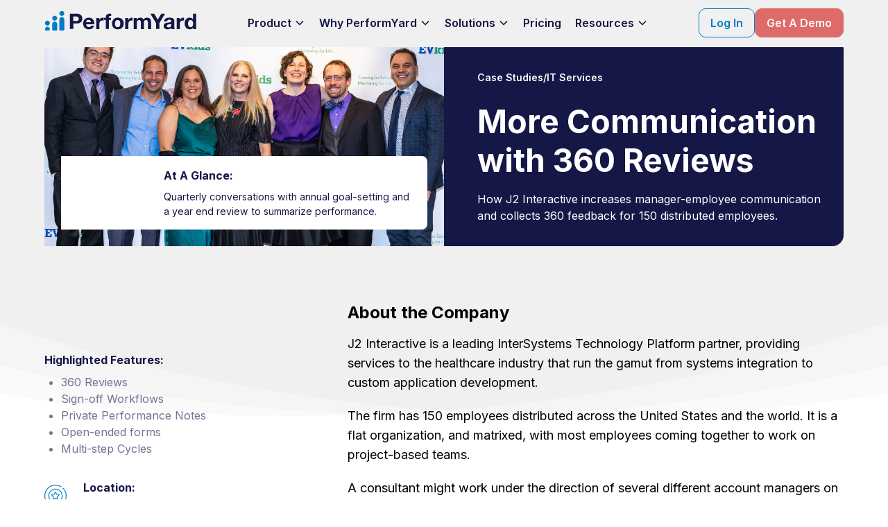

--- FILE ---
content_type: text/html; charset=utf-8
request_url: https://www.performyard.com/case-studies/j2-interactive
body_size: 31602
content:
<!DOCTYPE html><!-- Last Published: Mon Jan 26 2026 19:57:53 GMT+0000 (Coordinated Universal Time) --><html data-wf-domain="www.performyard.com" data-wf-page="65aeb0c76af03e93bee2deeb" data-wf-site="5ec8332c2b50b6c3e1066975" lang="en" data-wf-collection="65aeb0c76af03e93bee2de4c" data-wf-item-slug="j2-interactive"><head><meta charset="utf-8"/><title>More Communication with 360 Reviews | PerformYard</title><meta content="How J2 Interactive increases manager-employee communication and collects 360 feedback for 150 distributed employees." name="description"/><meta content="More Communication with 360 Reviews | PerformYard" property="og:title"/><meta content="How J2 Interactive increases manager-employee communication and collects 360 feedback for 150 distributed employees." property="og:description"/><meta content="https://cdn.prod.website-files.com/5f442fc2524d56a89638a487/6733c12816ceb4c27c2f2fb7_5f4ec8ebca8cb4628ffbfdda_J2%252BInteractive%252BLogo.avif" property="og:image"/><meta content="More Communication with 360 Reviews | PerformYard" property="twitter:title"/><meta content="How J2 Interactive increases manager-employee communication and collects 360 feedback for 150 distributed employees." property="twitter:description"/><meta content="https://cdn.prod.website-files.com/5f442fc2524d56a89638a487/6733c12816ceb4c27c2f2fb7_5f4ec8ebca8cb4628ffbfdda_J2%252BInteractive%252BLogo.avif" property="twitter:image"/><meta property="og:type" content="website"/><meta content="summary_large_image" name="twitter:card"/><meta content="width=device-width, initial-scale=1" name="viewport"/><link href="https://cdn.prod.website-files.com/5ec8332c2b50b6c3e1066975/css/performyard.webflow.shared.6a93c43d4.min.css" rel="stylesheet" type="text/css" integrity="sha384-apPEPUmyTPvDtP6swW9KdcdHudx1NhcXSwbC2Ow5Din1YpecAG/bkCA9rDFxEctV" crossorigin="anonymous"/><link href="https://cdn.prod.website-files.com/5ec8332c2b50b6c3e1066975/css/performyard.webflow.65aeb0c76af03e93bee2deeb-4ea2ef903.min.css" rel="stylesheet" type="text/css" integrity="sha384-TRkvMrXw5fgfEOvhEXiUh9hkjKg7/aBfHmr9yHscjsuxUlZ0m7xmRIJ6marGvjPQ" crossorigin="anonymous"/><link href="https://fonts.googleapis.com" rel="preconnect"/><link href="https://fonts.gstatic.com" rel="preconnect" crossorigin="anonymous"/><script src="https://ajax.googleapis.com/ajax/libs/webfont/1.6.26/webfont.js" type="text/javascript"></script><script type="text/javascript">WebFont.load({  google: {    families: ["Inter:regular,600,700","Architects Daughter:regular"]  }});</script><script type="text/javascript">!function(o,c){var n=c.documentElement,t=" w-mod-";n.className+=t+"js",("ontouchstart"in o||o.DocumentTouch&&c instanceof DocumentTouch)&&(n.className+=t+"touch")}(window,document);</script><link href="https://cdn.prod.website-files.com/5ec8332c2b50b6c3e1066975/6862b607817c3a160591a4f0_HR%20Leader%20Search%20History%20(4)%20(1).png" rel="shortcut icon" type="image/x-icon"/><link href="https://cdn.prod.website-files.com/5ec8332c2b50b6c3e1066975/685da467ff04e9134a51feec_favicon-256x256-white-bg.png" rel="apple-touch-icon"/><!-- Session Text Manager -->
<script async src="https://assets.slater.app/slater/4401/12014.js"></script>

<!-- Google Tag Manager -->
<script>(function(w,d,s,l,i){w[l]=w[l]||[];w[l].push({'gtm.start':
                                                      new Date().getTime(),event:'gtm.js'});var f=d.getElementsByTagName(s)[0],
      j=d.createElement(s),dl=l!='dataLayer'?'&l='+l:'';j.async=true;j.src=
        'https://www.googletagmanager.com/gtm.js?id='+i+dl;f.parentNode.insertBefore(j,f);
                            })(window,document,'script','dataLayer','GTM-P54LJFD');</script>
<!-- End Google Tag Manager -->

<!-- Global Styles -->
<style>
  /* Make text look sharper and more legible in all browsers */
  body {
    -webkit-font-smoothing: antialiased;
    -moz-osx-font-smoothing: grayscale;
    font-smoothing: antialiased;
    text-rendering: optimizeLegibility;
  }

  /* Hides notes from Webflow designer */
  .designer-only-note {
    display:none!important;
  }
</style>

<!-- Start VWO Async SmartCode -->
<link rel="preconnect" href="https://dev.visualwebsiteoptimizer.com" />
<script type='text/javascript' id='vwoCode'>
  window._vwo_code || (function() {
    var account_id=787342,
        version=2.0,
        settings_tolerance=2000,
        hide_element='body',
        hide_element_style = 'opacity:0 !important;filter:alpha(opacity=0) !important;background:none !important',
        /* DO NOT EDIT BELOW THIS LINE */
        f=false,w=window,d=document,v=d.querySelector('#vwoCode'),cK='_vwo_'+account_id+'_settings',cc={};try{var c=JSON.parse(localStorage.getItem('_vwo_'+account_id+'_config'));cc=c&&typeof c==='object'?c:{}}catch(e){}var stT=cc.stT==='session'?w.sessionStorage:w.localStorage;code={use_existing_jquery:function(){return typeof use_existing_jquery!=='undefined'?use_existing_jquery:undefined},library_tolerance:function(){return typeof library_tolerance!=='undefined'?library_tolerance:undefined},settings_tolerance:function(){return cc.sT||settings_tolerance},hide_element_style:function(){return'{'+(cc.hES||hide_element_style)+'}'},hide_element:function(){return typeof cc.hE==='string'?cc.hE:hide_element},getVersion:function(){return version},finish:function(){if(!f){f=true;var e=d.getElementById('_vis_opt_path_hides');if(e)e.parentNode.removeChild(e)}},finished:function(){return f},load:function(e){var t=this.getSettings(),n=d.createElement('script'),i=this;if(t){n.textContent=t;d.getElementsByTagName('head')[0].appendChild(n);if(!w.VWO||VWO.caE){stT.removeItem(cK);i.load(e)}}else{n.fetchPriority='high';n.src=e;n.type='text/javascript';n.onerror=function(){_vwo_code.finish()};d.getElementsByTagName('head')[0].appendChild(n)}},getSettings:function(){try{var e=stT.getItem(cK);if(!e){return}e=JSON.parse(e);if(Date.now()>e.e){stT.removeItem(cK);return}return e.s}catch(e){return}},init:function(){if(d.URL.indexOf('__vwo_disable__')>-1)return;var e=this.settings_tolerance();w._vwo_settings_timer=setTimeout(function(){_vwo_code.finish();stT.removeItem(cK)},e);var t=d.currentScript,n=d.createElement('style'),i=this.hide_element(),r=t&&!t.async&&i?i+this.hide_element_style():'',c=d.getElementsByTagName('head')[0];n.setAttribute('id','_vis_opt_path_hides');v&&n.setAttribute('nonce',v.nonce);n.setAttribute('type','text/css');if(n.styleSheet)n.styleSheet.cssText=r;else n.appendChild(d.createTextNode(r));c.appendChild(n);this.load('https://dev.visualwebsiteoptimizer.com/j.php?a='+account_id+'&u='+encodeURIComponent(d.URL)+'&vn='+version)}};w._vwo_code=code;code.init();})();
</script>
<!-- End VWO Async SmartCode -->

<!-- Devisible.css - For Staging and Live Content Visibility -->
<link href="https://assets.slater.app/slater/3315/5668.css" rel="stylesheet">

<!-- Devisible.js - Removes Staging Content on Live Site -->
<script src='https://slater-app.s3.amazonaws.com/slater/3315/5667.js'></script>

<!-- Cookie Script -->
<script type="text/javascript" charset="UTF-8" src="//geo.cookie-script.com/s/29e7925020beb5278008f85c926a89a7.js?state=ca"></script>

<!-- Qualified -->
<script>
  (function(w,q){w['QualifiedObject']=q;w[q]=w[q]||function(){
    (w[q].q=w[q].q||[]).push(arguments)};})(window,'qualified')

</script>
<script async src="https://js.qualified.com/qualified.js?token=VKNxNro7deu4TejX"></script>
<!-- End Qualified -->

<!-- AI SDR -->
<script>
  !function(g,d){try{if(g['aisdr-rs7gy-fxi5i-mpos1-h3kru-98wd3'])return void console.warn("AISDR script already included for rs7gy-fxi5i-mpos1-h3kru-98wd3");var a={q:[]};["load","track","identify"].forEach(function(m){a[m]=function(){a.q.push([m,Array.prototype.slice.call(arguments)])}});g['aisdr-rs7gy-fxi5i-mpos1-h3kru-98wd3']=a;if(!a.loaded){var s=d.createElement("script");s.type="text/javascript";s.async=!0;s.src="https://api.aisdr.com/scripts/main.rs7gy-fxi5i-mpos1-h3kru-98wd3.js";var f=d.getElementsByTagName("script")[0];f.parentNode.insertBefore(s,f);a.loaded=!0;console.log("AISDR tracking script loaded successfully.")}}catch(e){console.error("Error initializing AISDR script:",e)}}(window,document);
  window["aisdr-rs7gy-fxi5i-mpos1-h3kru-98wd3"].load("rs7gy-fxi5i-mpos1-h3kru-98wd3");
</script><link rel="canonical" href="https://www.performyard.com/case-studies/j2-interactive">

<script type="application/ld+json">
{
  "@context": "https://schema.org",
  "@graph": [
    {
      "@type": "WebSite",
      "@id": "https://www.performyard.com/#website",
      "name": "PerformYard",
      "publisher": { "@id": "https://www.performyard.com/#organization" }
    },
    {
      "@type": "Organization",
      "@id": "https://www.performyard.com/#organization",
      "name": "PerformYard",
      "logo": {
        "@type": "ImageObject",
        "@id": "https://www.performyard.com/#logo",
        "url": "https://assets-global.website-files.com/5ec8332c2b50b6c3e1066975/63cf052729a0ab550da897a5_PerformYard-logo_min.svg"
      },
      "contactPoint": [
        {
          "@type": "ContactPoint",
          "telephone": "+1-888-745-0761",
          "contactType": "customer support",
          "email": "info@performyard.com"
        }
      ]
    },
    {
      "@type": "ImageObject",
      "@id": "https://www.performyard.com/case-studies/j2-interactive#primaryImage",
      "url": "https://cdn.prod.website-files.com/5f442fc2524d56a89638a487/685b0b6165a12dfcc38a9300_J2.jpeg"
    },
    {
      "@type": "WebPage",
      "@id": "https://www.performyard.com/case-studies/j2-interactive#webpage",
      "name": "More Communication with 360 Reviews",
      "description": "Quarterly conversations with annual goal-setting and a year end review to summarize performance.",
      "inLanguage": "en",
      "isPartOf": { "@id": "https://www.performyard.com/#website" },
      "publisher": { "@id": "https://www.performyard.com/#organization" },
      "primaryImageOfPage": { "@id": "https://www.performyard.com/case-studies/j2-interactive#primaryImage" },
      "breadcrumb": { "@id": "https://www.performyard.com/case-studies/j2-interactive#breadcrumb" }
    },
    {
      "@type": "Person",
      "@id": "https://www.performyard.com/case-studies/j2-interactive#author",
      "name": "J2 Interactive",
      "affiliation": { "@id": "https://www.performyard.com/#organization" }
    },
    {
      "@type": "Organization",
      "@id": "https://www.performyard.com/case-studies/j2-interactive#client",
      "name": ""
    },
    {
      "@type": "Article",
      "@id": "https://www.performyard.com/case-studies/j2-interactive#article",
      "headline": "More Communication with 360 Reviews",
      "name": "More Communication with 360 Reviews",
      "datePublished": "Jun 24, 2025",
      "author": { "@id": "https://www.performyard.com/case-studies/j2-interactive#author" },
      "publisher": { "@id": "https://www.performyard.com/#organization" },
      "image": { "@id": "https://www.performyard.com/case-studies/j2-interactive#primaryImage" },
      "about": [
        { "@id": "https://www.performyard.com/#performyard" },
        { "@id": "https://www.performyard.com/case-studies/j2-interactive#client" }
      ],
      "mainEntityOfPage": { "@id": "https://www.performyard.com/case-studies/j2-interactive#webpage" }
    },
    {
      "@type": "SoftwareApplication",
      "@id": "https://www.performyard.com/#performyard",
      "name": "PerformYard",
      "applicationCategory": "BusinessApplication",
      "operatingSystem": "Web",
      "provider": { "@id": "https://www.performyard.com/#organization" },
      "review": {
        "@type": "Review",
        "author": { "@id": "https://www.performyard.com/case-studies/j2-interactive#author" },
        "datePublished": "Jun 24, 2025",
        "reviewBody": "PerformYard is polished, user-friendly and the sign-off process and workflows are excellent features. Aligning individual, team and organizational goals was also important to us.",
        "reviewRating": { "@type": "Rating", "ratingValue": "5", "bestRating": "5", "worstRating": "1" },
        "itemReviewed": { "@id": "https://www.performyard.com/#performyard" }
      }
    },
    {
      "@type": "BreadcrumbList",
      "@id": "https://www.performyard.com/case-studies/j2-interactive#breadcrumb",
      "itemListElement": [
        { "position": 1, "name": "Home" },
        { "position": 2, "name": "Case Studies" },
        { "position": 3, "name": "" }
      ]
    }
  ]
}
</script><script type="text/javascript">window.__WEBFLOW_CURRENCY_SETTINGS = {"currencyCode":"USD","symbol":"$","decimal":".","fractionDigits":2,"group":",","template":"{{wf {\"path\":\"symbol\",\"type\":\"PlainText\"} }} {{wf {\"path\":\"amount\",\"type\":\"CommercePrice\"} }} {{wf {\"path\":\"currencyCode\",\"type\":\"PlainText\"} }}","hideDecimalForWholeNumbers":false};</script></head><body><div class="page-wrapper"><div class="custom-code_global-styles w-embed"><style>
  /* Sets the base height for the navigation height variable */
  /* Used in sticky position & hero padding */
  body {
    --navigation-height: 4.25rem;
  }

  /*
  Adjust nav height variable value when banner is visible
  body:has(.nav-banner_component[style*="display: flex"]) {
  --navigation-height: calc(4.25rem + 3.25rem);
  }
  /* Adds banner spacing in WF Designer 
  body:has(.nav-banner_component[data-wfdesigner-display*="flex"]) {
  --navigation-height: calc(4.25rem + 3.25rem);
  }
  */
  /* Removes 10px margin bottom from unstyled HTML Embed elements */
  .w-embed,
  .embed-zero-margin {
    margin-bottom: 0!important;
  }

  /* This class is hidden from the live site with Project level custom code */
  .designer-only {
    pointer-events: none!important;
  }

  /* prevent form text area inputs from being able to resize horizontally */
  .is-text-area {
    resize: vertical;
  }

  /* styles all slider dots for slide nav with white combo class*/
  .is-slide-dots-white > .w-slider-dot {
    background-color: transparent;
    border: 1px solid white;
  }

  /* styles active slider dot for slide nav with white combo class */
  .is-slide-dots-white > .w-slider-dot.w-active {
    background-color: white;
  }

  /* styles all slider dots for slide nav with blue combo class*/
  .is-slide-dots-blue > .w-slider-dot {
    background-color: transparent;
    border: 1px solid #151746;
  }

  /* styles active slider dot for slide nav with blue combo class */
  .is-slide-dots-blue > .w-slider-dot.w-active {
    background-color: #151746;
  }

  /* Utility class to hide descriptive text for screen readers */
  .sr-only {
    border: 0 !important;
    clip: rect(1px, 1px, 1px, 1px) !important;
    -webkit-clip-path: inset(50%) !important;
    clip-path: inset(50%) !important;
    height: 1px !important;
    margin: -1px !important;
    overflow: hidden !important;
    padding: 0 !important;
    position: absolute !important;
    width: 1px !important;
    white-space: nowrap !important;
  }

  /* Get rid of top margin on first element in any rich text element */
  .w-richtext > :not(div):first-child, .w-richtext > div:first-child > :first-child {
    margin-top: 0 !important;
  }

  /* Get rid of bottom margin on last element in any rich text element */
  .w-richtext>:last-child, .w-richtext ol li:last-child, .w-richtext ul li:last-child {
    margin-bottom: 0 !important;
  }

  /* 
  Make the following elements inherit typography styles from the parent and not have hardcoded values. 
  Important: You will not be able to style for example "All Links" in Designer with this CSS applied.
  Uncomment this CSS to use it in the project. Leave this message for future hand-off.
  */
  /*
  a,
  .w-input,
  .w-select,
  .w-tab-link,
  .w-nav-link,
  .w-dropdown-btn,
  .w-dropdown-toggle,
  .w-dropdown-link {
  color: inherit;
  text-decoration: inherit;
  font-size: inherit;
  }
  */

  /* Prevent all click and hover interaction with an element */
  .pointer-events-off {
    pointer-events: none;
  }

  /* Enables all click and hover interaction with an element */
  .pointer-events-on {
    pointer-events: auto;
  }

  /* Snippet enables you to add class of div-square which creates and maintains a 1:1 dimension of a div.*/
  .div-square::after {
    content: "";
    display: block;
    padding-bottom: 100%;
  }

  /*Hide focus outline for main content element*/
  main:focus-visible {
    outline: -webkit-focus-ring-color auto 0px;
  }

  /* Make sure containers never lose their center alignment*/
  .container-medium, .container-small, .container-large {
    margin-right: auto !important;
    margin-left: auto !important;
  }

  /*Reset selects, buttons, and links styles*/
  .w-input, .w-select, a {
    color: inherit;
    text-decoration: inherit;
    font-size: inherit;
  }

  .text-style-3lines {
    display: -webkit-box;
    display: -moz-box;
    display: box;
    overflow: hidden;
    -webkit-line-clamp: 3;
    -moz-line-clamp: 3;
    line-clamp: 3;
    -webkit-box-orient: vertical;
    -moz-box-orient: vertical;
    box-orient: vertical;
  }

  .text-style-2lines {
    display: -webkit-box;
    display: -moz-box;
    display: box;
    overflow: hidden;
    -webkit-line-clamp: 2;
    -moz-line-clamp: 2;
    line-clamp: 2;
    -webkit-box-orient: vertical;
    -moz-box-orient: vertical;
    box-orient: vertical;
  }

  .text-style-1lines {
    display: -webkit-box;
    display: -moz-box;
    display: box;
    overflow: hidden;
    -webkit-line-clamp: 1;
    -moz-line-clamp: 1;
    line-clamp: 1;
    -webkit-box-orient: vertical;
    -moz-box-orient: vertical;
    box-orient: vertical;
  }

  /* Apply "..." at 100% width */
  .truncate-width { 
    width: 100%; 
    white-space: nowrap; 
    overflow: hidden; 
    text-overflow: ellipsis; 
  }
  /* Removes native scrollbar */
  .no-scrollbar {
    -ms-overflow-style: none;
    overflow: -moz-scrollbars-none;
  }

  .no-scrollbar::-webkit-scrollbar {
    display: none;
  }

  /* Adds inline flex display */
  .display-inlineflex {
    display: inline-flex;
  }

  /* These classes are never overwritten */
  .hide {
    display: none !important;
  }

  @media screen and (max-width: 991px) {
    .hide, .hide-tablet {
      display: none !important;
    }
  }
  @media screen and (max-width: 767px) {
    .hide-mobile-landscape{
      display: none !important;
    }
  }
  @media screen and (max-width: 479px) {
    .hide-mobile{
      display: none !important;
    }
  }

  .margin-0 {
    margin: 0rem !important;
  }

  .padding-0 {
    padding: 0rem !important;
  }

  .spacing-clean {
    padding: 0rem !important;
    margin: 0rem !important;
  }

  .margin-top {
    margin-right: 0rem !important;
    margin-bottom: 0rem !important;
    margin-left: 0rem !important;
  }

  .padding-top {
    padding-right: 0rem !important;
    padding-bottom: 0rem !important;
    padding-left: 0rem !important;
  }

  .margin-right {
    margin-top: 0rem !important;
    margin-bottom: 0rem !important;
    margin-left: 0rem !important;
  }

  .padding-right {
    padding-top: 0rem !important;
    padding-bottom: 0rem !important;
    padding-left: 0rem !important;
  }

  .margin-bottom {
    margin-top: 0rem !important;
    margin-right: 0rem !important;
    margin-left: 0rem !important;
  }

  .padding-bottom {
    padding-top: 0rem !important;
    padding-right: 0rem !important;
    padding-left: 0rem !important;
  }

  .margin-left {
    margin-top: 0rem !important;
    margin-right: 0rem !important;
    margin-bottom: 0rem !important;
  }

  .padding-left {
    padding-top: 0rem !important;
    padding-right: 0rem !important;
    padding-bottom: 0rem !important;
  }

  .margin-horizontal {
    margin-top: 0rem !important;
    margin-bottom: 0rem !important;
  }

  .padding-horizontal {
    padding-top: 0rem !important;
    padding-bottom: 0rem !important;
  }

  .margin-vertical {
    margin-right: 0rem !important;
    margin-left: 0rem !important;
  }

  .padding-vertical {
    padding-right: 0rem !important;
    padding-left: 0rem !important;
  }

  .text-balance {
    text-wrap:balance;
  }
  .text-pretty {
    text-wrap:pretty;
  }

  /* Shows session text in Webflow Designer only */
  html.wf-design-mode .session-text_content-wrapper {
    display: block;
  }

  /* CSS to show the Nav Banner in the WF Designer */
  html.wf-design-mode [py-banner="banner"] {
    display: block;
  }

  /* Hides Navigation phone # at narrow desktop widths */
  @media (max-width: 1306px) and (min-width: 991px) {
    #nav-phone {
      display: none;
    }
  }
</style>

<style>
  /* Additional styling for demo form dropdowns */
  /* Hides "first" option in dropdown selection */
  .demo-form_dropdown-list .demo-form_dropdown-link:first-of-type {
    min-height: 0px; /* Overrides base min height */
    max-height: 0px; /* Prevents any height */
    padding: 0px; /* Removes base padding */
    overflow: hidden; /* Clips any content */
    border: unset; /* Removes base borders */
  }

  /* Removes background and border color from the first link, including when it has .w--current */
  .demo-form_dropdown-list .demo-form_dropdown-link:first-of-type.w--current {
    background-color: transparent !important;
    border-color: transparent !important; /* Adjust if you target specific border sides */
    color: var(--primary) !important;
  }

  /* Ensures hover state does not change background or border color for the first link, including when it has .w--current */
  .demo-form_dropdown-list .demo-form_dropdown-link:first-of-type:hover,
  .demo-form_dropdown-list .demo-form_dropdown-link:first-of-type.w--current:hover {
    background-color: transparent !important;
    border-color: transparent !important; /* Adjust if you target specific border sides */
    color: var(--primary) !important;
  }

  /* Removes the "divider" borders from the first (unhidden) user selectable option in dropdowns */
  .demo-form_dropdown-list .demo-form_dropdown-link:nth-child(3) {
    border-top: 0px solid transparent !important;
  }

  /* Removes the "divider" borders from the last select option in dropdowns */
  .demo-form_dropdown-list .demo-form_dropdown-link:last-child {
    border-bottom: 0px solid transparent !important;
  }
</style>

<style>
  @media screen and (min-width: 992px) {
    div[fs-accordion-element="content"].global-tabs_tab-pane_content-wrapper.is-home {
      max-height: auto !important;
    }
  }

  @media screen and (max-width: 992px) {
    .global-tabs_tab-pane_content-wrapper.is-home {
      max-width: 100% !important;
    }
  }
</style>

<!-- Comparison table styles -->
<style>
  .comparison-table table {
    overflow-x: auto;
    -webkit-overflow-scrolling: touch; /* Smooth scrolling on iOS */
    font-size: 1rem;
  }

  .comparison-table table caption {
    display: none;
  }

  .comparison-table table {
    width: 100%;
    border-collapse: separate;
    border-spacing: 0;
    table-layout: fixed;
  }

  .comparison-table table th {
    padding: 0.75rem;
  }

  .comparison-table table td {
    padding: 0.75rem;
  }


  .comparison-table table th {
    background-color: var(--tertiary-light);
    color: var(--primary);
    text-align: left;
  }

  .comparison-table table td {
    border-bottom: 1px solid var(--tertiary-light);
  }

  .comparison-table table tr:last-child td {
    border-bottom: none; 
  }

  .comparison-table table tr td:first-child {
    font-weight: bold;
  }

  /* Only round the outer corners of the header row */
  .comparison-table table thead th:first-child {
    border-top-left-radius: 6px;
    border-bottom-left-radius: 6px;
  }

  .comparison-table table thead th:last-child {
    border-top-right-radius: 6px;
    border-bottom-right-radius: 6px;
  }

  /* Remove borders between header cells */
  .comparison-table table thead th + th {
    border-left: none;
  }

  /* Align text to the top in content rows */
  .comparison-table table tbody td {
    vertical-align: top;
  }

  .comparison-table table th:first-child,
  .comparison-table table td:first-child {
    min-width: 33.333%;
    width: 33.333%;
  }

  /* Zebra striping utility */
  /* Any table that has the class .is-zebra gets stripes */
  table.is-zebra tbody tr:nth-child(even) {
    background-color: var(--tertiary-light);
  }


  /* Small font size for mobile portrait */
  @media screen and (max-width: 479px) {
    .comparison-table table,
    .comparison-table th {
      font-size: 0.75rem!important;
    }
  }
  /* Removes the default focus outline for footer newsletter signup */
  .footer-new_newsletter-success.w-form-done:focus {
    outline: none!important;
  }
  .footer-new_newsletter-success.w-form-done:focus-visible {
    outline: none!important;
  }

  .text-pretty {
    text-wrap: pretty;
  }
</style></div><div class="custom-code_override-styles w-embed"><!-- Overides default stylings through conversion -->
<!-- Will apply at project level when ready to convert project -->
<style>
  /* sets Body font size to 1.125rem (18px) 1.56 (28px) and sets global type color */
  body {
    font-size: 1.125rem;
    color: var(--body)!important;
    line-height: 1.56;
  }

  /* Removes default margins on global elements */
  h1, h2, h3, h4, h5, h6, p, ol, ul, blockquote {
    margin-bottom: 0;
    margin-top: 0;
  }

  /* Sets global heading styles & lists to Secondary color */
  h1, h2, h3, 
  h4, h5, h6,
  ul, ol {
    color: var(--primary);
  }

  /* overrides default text stylings on heading elements */

  /* Removes default margins on global elements */
  h1, h2, h3, h4, h5, h6 {
    font-weight: 700;
  }

  h1 {
    font-size: 2.875rem;
    line-height: 1.22;
  }

  h2 {
    font-size: 2rem;
    line-height: 1.28;
  }

  h3 {
    font-size: 1.5rem;
    line-height: 1.32;
  }

  h4 {
    font-size: 1.25rem;
    line-height: 1.32;
  }

  h5 {
    font-size: 1rem;
    line-height: 1.4;
  }

  h6 {
    font-size: 0.875rem;
    line-height: 1.4;
  }

  /* sets paragraph line height (28px) */
  p {
    line-height: 1.56;
    font-size: 1rem;
  }

  ul, ol {
    font-size: 1rem;
  }

</style>

<!-- Global heading font size overrides for mobile portrait breakpoint -->
<style>
  @media only screen and (max-width: 479px) {
    h1 {
      font-size: 2.25rem;
    }

    h2 {
      font-size: 1.5rem;
    }

    h3 {
      font-size: 1.375rem;
    }

    h4 {
      font-size: 1.25rem;
    }

    h5 {
      font-size: 1rem;
    }

    h6 {
      font-size: 0.875rem;
    }
  }
</style>

<style>
  .global-test_rich-text {
    font-weight: 600;
  }
</style>

<style>
  /* Webflow Designer Helpers */
  html.wf-design-mode {
    [data-wfdesigner-display="none"] {display:none!important}
    [data-wfdesigner-display="block"] {display:block!important}
    [data-wfdesigner-display="inline"] {display:inline!important}
    [data-wfdesigner-display="flex"] {display:flex!important}
    [data-wfdesigner-display="grid"] {display:grid!important}
    [data-wfdesigner-display="inline-block"] {display:inline-block!important}
    [data-wfdesigner-display="inline-flex"] {display:inline-flex!important}
    [data-wfdesigner-display="inline-grid"] {display:inline-grid!important}
    [data-wfdesigner-display="list-item"] {display:list-item!important}
    [data-wfdesigner-position="static"] {position:static!important}
    [data-wfdesigner-position="relative"] {position:relative!important}
    [data-wfdesigner-position="absolute"] {position:absolute!important}
    [data-wfdesigner-position="fixed"] {position:fixed!important}
    [data-wfdesigner-position="sticky"] {position:sticky!important}
    [data-wfdesigner-overflow="visible"] {overflow:visible!important}
    [data-wfdesigner-overflow="hidden"] {overflow:hidden!important}
    [data-wfdesigner-overflow="clip"] {overflow:clip!important}
    [data-wfdesigner-overflow="scroll"] {overflow:scroll!important}
    [data-wfdesigner-overflow="auto"] {overflow:auto!important}
    [data-wfdesigner-visibility="visible"] {visibility:visible!important}
    [data-wfdesigner-visibility="hidden"] {visibility:hidden!important}
    [data-wfdesigner-opacity="100"] {opacity:100!important}
    [data-wfdesigner-opacity="0"] {opacity:0!important}
    [data-wfdesigner-height="100%"] {height:100%!important}
    [data-wfdesigner-height="0%"] {height:0%!important}
    [data-wfdesigner-maxheight="100%"] {max-height:100%!important}
    [data-wfdesigner-maxheight="0%"] {max-height:0%!important}
    [data-wfdesigner-width="100%"] {width:100%!important}
    [data-wfdesigner-width="0%"] {width:0%!important}
    [data-wfdesigner-maxwidth="100%"] {max-width:100%!important}
    [data-wfdesigner-maxwidth="0"] {max-width:0%!important}
    [data-wfdesigner-pointerevents="auto"] {pointer-events:auto!important}
    [data-wfdesigner-pointerevents="none"] {pointer-events:none!important}
    [data-wfdesigner-outline="true"] * {
      outline: 2px dashed red !important;
      outline-offset: 0px !important;
    }
  }
</style></div><div data-animation="over-left" class="nav-new w-nav" data-easing2="ease" fs-scrolldisable-element="smart-nav" data-easing="ease" data-collapse="medium" data-w-id="35a766b5-2738-8d41-de69-ecf2420d7941" role="banner" data-duration="400" id="nav-main"><div class="custom-code_nav w-embed"><style>
  /* Adjustments for desktop Product/WhyPY navigation */
  @media screen and (min-width: 992px) and (max-width: 1484px) {
    .is-navlist-wrap {
      display: flex;
      flex-wrap: wrap;
      flex-direction: row;
      overflow-y: auto;
      max-height:17rem!important;
      height: 100%!important;
      padding-bottom: 1.5em;
    }

    /* Hide scrollbar */
    scrollbar-width: none; /* For Firefox */
    -ms-overflow-style: none; /* For Internet Explorer and Edge */
  }

  .is-navlist-wrap::-webkit-scrollbar {
    display: none; /* For Chrome, Safari, and Opera */
  }

  .is-navlist-wrap > .nav-new_dropdown-list-item {
    min-width: 15rem; /* force to wrap to new line */
  }

  .nav-wide_middle-list_scroll-indicator,
  .nav-wide_link-list_gradient-overlay {
    display: block;
  }
  }
</style>

<style>
  /* Adjustments for desktop WhyPY navigation */
  @media screen and (min-width: 1611px) {
    .nav-wide_middle-list_scroll-indicator,
    .nav-wide_link-list_gradient-overlay {
      display: none;
    }
  }
</style>

<style>
  @media screen and (min-width: 992px) and (max-width: 1424px) {
    .nav-wide_integrations-grid {
      display: none;
    }

    .nav-wide_social-stars {
      display:flex;
      flex-direction: column;
      justify-content: space-evenly!important;
      align-items: stretch!important;
      height:100%;
    }

    .is-satisfaction {
      display:none!important;
    }
  }
</style>

<style>
  /* Adjustments for desktop resources navigation */
  @media screen and (min-width: 992px) and (max-width: 1077px) {
    .nav-wide_resources-right_play-icon {
      height: 2rem;
      width: 2rem;
    }

    .nav-walkthrough-text {
      display:none;
    }

    .nav-overview-text {
      display: inline;
    }

    .is-resources-link {
      min-width: unset!important;
    }
  }
</style></div><div class="nav-banner_wrapper"><div data-wfdesigner-display="flex" class="nav-banner w-dyn-list"><div role="list" class="nav-banner_collection-list w-dyn-items"></div></div></div><div class="nav-new_container is-xlarge"><div class="nav-mobile-overlay"></div><a href="/" class="nav-new_logo-link w-nav-brand"><img src="https://cdn.prod.website-files.com/5ec8332c2b50b6c3e1066975/63cf052729a0ab550da897a5_PerformYard-logo_min.svg" loading="eager" alt="PerformYard" class="nav-new_logo"/></a><div class="nav-new_menus"><nav role="navigation" fs-scrolldisable-element="preserve" class="nav-new_menu is-page-height-tablet w-nav-menu"><div data-hover="true" data-delay="200" class="nav-new_menu-dropdown w-dropdown"><div class="nav-new_link w-dropdown-toggle"><a href="/product-tour" class="nav-new_dropdown-link-wrapper hide-tablet w-inline-block"><div class="nav-new_link-text_wrapper"><div>Product</div><div class="dropdown-icon w-embed"><svg width=" 100%" height=" 100%" viewBox="0 0 16 16" fill="none" xmlns="http://www.w3.org/2000/svg">
<path fill-rule="evenodd" clip-rule="evenodd" d="M2.55806 6.29544C2.46043 6.19781 2.46043 6.03952 2.55806 5.94189L3.44195 5.058C3.53958 4.96037 3.69787 4.96037 3.7955 5.058L8.00001 9.26251L12.2045 5.058C12.3021 4.96037 12.4604 4.96037 12.5581 5.058L13.4419 5.94189C13.5396 6.03952 13.5396 6.19781 13.4419 6.29544L8.17678 11.5606C8.07915 11.6582 7.92086 11.6582 7.82323 11.5606L2.55806 6.29544Z" fill="currentColor"/>
</svg></div></div></a><div class="nav-new_link-text_wrapper nav-dropdown_show-tablet"><div>Product</div><div class="dropdown-icon w-embed"><svg width=" 100%" height=" 100%" viewBox="0 0 16 16" fill="none" xmlns="http://www.w3.org/2000/svg">
<path fill-rule="evenodd" clip-rule="evenodd" d="M2.55806 6.29544C2.46043 6.19781 2.46043 6.03952 2.55806 5.94189L3.44195 5.058C3.53958 4.96037 3.69787 4.96037 3.7955 5.058L8.00001 9.26251L12.2045 5.058C12.3021 4.96037 12.4604 4.96037 12.5581 5.058L13.4419 5.94189C13.5396 6.03952 13.5396 6.19781 13.4419 6.29544L8.17678 11.5606C8.07915 11.6582 7.92086 11.6582 7.82323 11.5606L2.55806 6.29544Z" fill="currentColor"/>
</svg></div></div></div><nav class="navbar6_dropdown-list w-dropdown-list"><div class="navbar6_container"><div class="container-xlarge"><div class="navbar6_dropdown-content"><div class="nav-wide_dropdown-list_contents"><div id="w-node-_5da0b77b-bd39-82b7-d55e-29c604a50490-420d7941" class="nav-wide_list is-left is-whypy"><a id="w-node-_5da0b77b-bd39-82b7-d55e-29c604a50491-420d7941" href="/product-tour" class="nav-new_dropdown-list-item is-block is-icon is-new is-2col w-inline-block"><div class="nav-new_dropdown-icon_wrapper"><img width="31.5" loading="lazy" alt="" src="https://cdn.prod.website-files.com/5ec8332c2b50b6c3e1066975/5f43fce1481430ebe2311a57_Logo%20Small.svg" class="nav-new_dropdown-icon-new"/></div><div class="nav-wide_leader-content_wrapper"><div class="nav-new_dropdown-link_text-arrow_wrapper is-first"><div class="no-wrap">Product Overview</div><div class="icon-embed-xxsmall w-embed"><svg width="14" height="12" viewBox="0 0 14 12" fill="none" xmlns="http://www.w3.org/2000/svg">
<path d="M6.77964 1.89328L10.2646 5.19944L1.037 5.19944C0.534704 5.19944 0.125977 5.61032 0.125977 6.11675C0.125977 6.62319 0.533189 7.03407 1.037 7.03407L10.2646 7.03407L6.78078 10.3414C6.59024 10.5218 6.49554 10.7653 6.49554 11.0091C6.49554 11.2348 6.57728 11.4605 6.74312 11.6375C7.08666 12.0065 7.66248 12.0243 8.0284 11.6769L13.1839 6.81892C13.5511 6.47256 13.5511 5.82975 13.1839 5.48346L8.0284 0.591107C7.66236 0.243521 7.0867 0.261447 6.74312 0.630514C6.39705 0.964493 6.4122 1.54546 6.77964 1.89328Z" fill="currentColor"/>
</svg></div></div><div class="padding-bottom padding-xxsmall"></div><div class="nav-new_dropdown-list-item_sub-text text-color-primary">Tools to create your high-performance culture.</div></div><div class="nav-new_dropdown-list-item_background"></div></a><a href="/ai" class="nav-new_dropdown-list-item is-block is-icon is-new w-inline-block"><div class="nav-new_dropdown-icon_wrapper"><img loading="lazy" src="https://cdn.prod.website-files.com/5ec8332c2b50b6c3e1066975/687e5f56b3f37e5112cfd271_Nav%20Update%20(Due%200501)%20(2).svg" alt="" class="nav-new_dropdown-icon-new"/></div><div class="nav-wide_leader-content_wrapper"><div class="nav-new_dropdown-link_text-arrow_wrapper is-first"><div class="no-wrap">PerformYard AI</div><div class="icon-embed-xxsmall w-embed"><svg width="14" height="12" viewBox="0 0 14 12" fill="none" xmlns="http://www.w3.org/2000/svg">
<path d="M6.77964 1.89328L10.2646 5.19944L1.037 5.19944C0.534704 5.19944 0.125977 5.61032 0.125977 6.11675C0.125977 6.62319 0.533189 7.03407 1.037 7.03407L10.2646 7.03407L6.78078 10.3414C6.59024 10.5218 6.49554 10.7653 6.49554 11.0091C6.49554 11.2348 6.57728 11.4605 6.74312 11.6375C7.08666 12.0065 7.66248 12.0243 8.0284 11.6769L13.1839 6.81892C13.5511 6.47256 13.5511 5.82975 13.1839 5.48346L8.0284 0.591107C7.66236 0.243521 7.0867 0.261447 6.74312 0.630514C6.39705 0.964493 6.4122 1.54546 6.77964 1.89328Z" fill="currentColor"/>
</svg></div></div><div class="padding-bottom padding-xxsmall"></div><div class="nav-new_dropdown-list-item_sub-text">Simplify reviews with AI writing and summaries.<br/></div></div></a><a href="/performance-reviews" class="nav-new_dropdown-list-item is-block is-icon is-new w-inline-block"><div class="nav-new_dropdown-icon_wrapper"><img loading="lazy" src="https://cdn.prod.website-files.com/5ec8332c2b50b6c3e1066975/63dcd779b87d179c95e4f32b_checklist.svg" alt="" class="nav-new_dropdown-icon-new"/></div><div class="nav-wide_leader-content_wrapper"><div class="nav-new_dropdown-link_text-arrow_wrapper is-first"><div class="no-wrap">Reviews &amp; Check-Ins</div><div class="icon-embed-xxsmall w-embed"><svg width="14" height="12" viewBox="0 0 14 12" fill="none" xmlns="http://www.w3.org/2000/svg">
<path d="M6.77964 1.89328L10.2646 5.19944L1.037 5.19944C0.534704 5.19944 0.125977 5.61032 0.125977 6.11675C0.125977 6.62319 0.533189 7.03407 1.037 7.03407L10.2646 7.03407L6.78078 10.3414C6.59024 10.5218 6.49554 10.7653 6.49554 11.0091C6.49554 11.2348 6.57728 11.4605 6.74312 11.6375C7.08666 12.0065 7.66248 12.0243 8.0284 11.6769L13.1839 6.81892C13.5511 6.47256 13.5511 5.82975 13.1839 5.48346L8.0284 0.591107C7.66236 0.243521 7.0867 0.261447 6.74312 0.630514C6.39705 0.964493 6.4122 1.54546 6.77964 1.89328Z" fill="currentColor"/>
</svg></div></div><div class="padding-bottom padding-xxsmall"></div><div class="nav-new_dropdown-list-item_sub-text">Formalize your vision for reviews and check-ins.</div></div></a><a href="/performance-reporting" class="nav-new_dropdown-list-item is-block is-icon is-new w-inline-block"><div class="nav-new_dropdown-icon_wrapper"><img loading="lazy" src="https://cdn.prod.website-files.com/5ec8332c2b50b6c3e1066975/6430b004a31608337299d05b_product-performance.svg" alt="" class="nav-new_dropdown-icon-new"/></div><div class="nav-wide_leader-content_wrapper"><div class="nav-new_dropdown-link_text-arrow_wrapper is-first"><div class="no-wrap">Reporting &amp; Analytics</div><div class="icon-embed-xxsmall w-embed"><svg width="14" height="12" viewBox="0 0 14 12" fill="none" xmlns="http://www.w3.org/2000/svg">
<path d="M6.77964 1.89328L10.2646 5.19944L1.037 5.19944C0.534704 5.19944 0.125977 5.61032 0.125977 6.11675C0.125977 6.62319 0.533189 7.03407 1.037 7.03407L10.2646 7.03407L6.78078 10.3414C6.59024 10.5218 6.49554 10.7653 6.49554 11.0091C6.49554 11.2348 6.57728 11.4605 6.74312 11.6375C7.08666 12.0065 7.66248 12.0243 8.0284 11.6769L13.1839 6.81892C13.5511 6.47256 13.5511 5.82975 13.1839 5.48346L8.0284 0.591107C7.66236 0.243521 7.0867 0.261447 6.74312 0.630514C6.39705 0.964493 6.4122 1.54546 6.77964 1.89328Z" fill="currentColor"/>
</svg></div></div><div class="padding-bottom padding-xxsmall"></div><div class="nav-new_dropdown-list-item_sub-text">Make better decisions with better data.</div></div></a><a href="/goal-management" class="nav-new_dropdown-list-item is-block is-icon is-new is-bottom w-inline-block"><div class="nav-new_dropdown-icon_wrapper"><img loading="lazy" src="https://cdn.prod.website-files.com/5ec8332c2b50b6c3e1066975/6430a9309b3f2e6cb22c1f12_process-diagrams.svg" alt="" class="nav-new_dropdown-icon-new"/></div><div class="nav-wide_leader-content_wrapper"><div class="nav-new_dropdown-link_text-arrow_wrapper is-first"><div class="no-wrap">Goal Management</div><div class="icon-embed-xxsmall w-embed"><svg width="14" height="12" viewBox="0 0 14 12" fill="none" xmlns="http://www.w3.org/2000/svg">
<path d="M6.77964 1.89328L10.2646 5.19944L1.037 5.19944C0.534704 5.19944 0.125977 5.61032 0.125977 6.11675C0.125977 6.62319 0.533189 7.03407 1.037 7.03407L10.2646 7.03407L6.78078 10.3414C6.59024 10.5218 6.49554 10.7653 6.49554 11.0091C6.49554 11.2348 6.57728 11.4605 6.74312 11.6375C7.08666 12.0065 7.66248 12.0243 8.0284 11.6769L13.1839 6.81892C13.5511 6.47256 13.5511 5.82975 13.1839 5.48346L8.0284 0.591107C7.66236 0.243521 7.0867 0.261447 6.74312 0.630514C6.39705 0.964493 6.4122 1.54546 6.77964 1.89328Z" fill="currentColor"/>
</svg></div></div><div class="padding-bottom padding-xxsmall"></div><div class="nav-new_dropdown-list-item_sub-text">Get your company on the same page.</div></div></a><a href="/continuous-feedback" class="nav-new_dropdown-list-item is-block is-icon is-new w-inline-block"><div class="nav-new_dropdown-icon_wrapper"><img loading="lazy" src="https://cdn.prod.website-files.com/5ec8332c2b50b6c3e1066975/63f681d2045c0458cc6d5db7_product-value-human.svg" alt="" class="nav-new_dropdown-icon-new"/></div><div class="nav-wide_leader-content_wrapper"><div class="nav-new_dropdown-link_text-arrow_wrapper is-first"><div class="no-wrap">Continuous Feedback</div><div class="icon-embed-xxsmall w-embed"><svg width="14" height="12" viewBox="0 0 14 12" fill="none" xmlns="http://www.w3.org/2000/svg">
<path d="M6.77964 1.89328L10.2646 5.19944L1.037 5.19944C0.534704 5.19944 0.125977 5.61032 0.125977 6.11675C0.125977 6.62319 0.533189 7.03407 1.037 7.03407L10.2646 7.03407L6.78078 10.3414C6.59024 10.5218 6.49554 10.7653 6.49554 11.0091C6.49554 11.2348 6.57728 11.4605 6.74312 11.6375C7.08666 12.0065 7.66248 12.0243 8.0284 11.6769L13.1839 6.81892C13.5511 6.47256 13.5511 5.82975 13.1839 5.48346L8.0284 0.591107C7.66236 0.243521 7.0867 0.261447 6.74312 0.630514C6.39705 0.964493 6.4122 1.54546 6.77964 1.89328Z" fill="currentColor"/>
</svg></div></div><div class="padding-bottom padding-xxsmall"></div><div class="nav-new_dropdown-list-item_sub-text">Establish a culture of continuous feedback.</div></div></a></div><div id="w-node-_5da0b77b-bd39-82b7-d55e-29c604a504d4-420d7941" class="nav-wide_divider"></div><div id="w-node-_5da0b77b-bd39-82b7-d55e-29c604a504d5-420d7941" class="nav-wide_list is-middle is-product-col"><div class="nav-wide_grid"><a href="/employee-engagement" class="nav-new_dropdown-list-item is-block is-icon is-new is-card w-inline-block"><div class="nav-wide_leader-content_wrapper"><div class="nav-new_dropdown-link_text-arrow_wrapper is-first"><div class="no-wrap">Employee Engagement</div><div class="icon-embed-xxsmall w-embed"><svg width="14" height="12" viewBox="0 0 14 12" fill="none" xmlns="http://www.w3.org/2000/svg">
<path d="M6.77964 1.89328L10.2646 5.19944L1.037 5.19944C0.534704 5.19944 0.125977 5.61032 0.125977 6.11675C0.125977 6.62319 0.533189 7.03407 1.037 7.03407L10.2646 7.03407L6.78078 10.3414C6.59024 10.5218 6.49554 10.7653 6.49554 11.0091C6.49554 11.2348 6.57728 11.4605 6.74312 11.6375C7.08666 12.0065 7.66248 12.0243 8.0284 11.6769L13.1839 6.81892C13.5511 6.47256 13.5511 5.82975 13.1839 5.48346L8.0284 0.591107C7.66236 0.243521 7.0867 0.261447 6.74312 0.630514C6.39705 0.964493 6.4122 1.54546 6.77964 1.89328Z" fill="currentColor"/>
</svg></div></div><div class="padding-bottom padding-xxsmall"></div><div class="nav-new_dropdown-list-item_sub-text">Tools to create your high performance culture.</div></div><img src="https://cdn.prod.website-files.com/5ec8332c2b50b6c3e1066975/64889a49e881a93cbe93bb44_Engagement%20Hero.avif" loading="lazy" width="344.5" id="w-node-_5da0b77b-bd39-82b7-d55e-29c604a504e1-420d7941" alt="" srcset="https://cdn.prod.website-files.com/5ec8332c2b50b6c3e1066975/64889a49e881a93cbe93bb44_Engagement%20Hero-p-500.avif 500w, https://cdn.prod.website-files.com/5ec8332c2b50b6c3e1066975/64889a49e881a93cbe93bb44_Engagement%20Hero.avif 1112w" sizes="100vw" class="nav-wide_product_image"/></a><a href="/employee-1-1s" class="nav-new_dropdown-list-item is-block is-icon is-new is-card w-inline-block"><div class="nav-wide_leader-content_wrapper"><div class="nav-new_dropdown-link_text-arrow_wrapper is-first"><div class="no-wrap">Meetings</div><div class="icon-embed-xxsmall w-embed"><svg width="14" height="12" viewBox="0 0 14 12" fill="none" xmlns="http://www.w3.org/2000/svg">
<path d="M6.77964 1.89328L10.2646 5.19944L1.037 5.19944C0.534704 5.19944 0.125977 5.61032 0.125977 6.11675C0.125977 6.62319 0.533189 7.03407 1.037 7.03407L10.2646 7.03407L6.78078 10.3414C6.59024 10.5218 6.49554 10.7653 6.49554 11.0091C6.49554 11.2348 6.57728 11.4605 6.74312 11.6375C7.08666 12.0065 7.66248 12.0243 8.0284 11.6769L13.1839 6.81892C13.5511 6.47256 13.5511 5.82975 13.1839 5.48346L8.0284 0.591107C7.66236 0.243521 7.0867 0.261447 6.74312 0.630514C6.39705 0.964493 6.4122 1.54546 6.77964 1.89328Z" fill="currentColor"/>
</svg></div></div><div class="padding-bottom padding-xxsmall"></div><div class="nav-new_dropdown-list-item_sub-text">Streamline 1:1s from your live meeting launchpad</div></div><img src="https://cdn.prod.website-files.com/5ec8332c2b50b6c3e1066975/680a464d219db7f18a90bae3_Agenda%20and%20Action%20Items.avif" loading="lazy" width="344.5" id="w-node-_5da0b77b-bd39-82b7-d55e-29c604a504ed-420d7941" alt="" srcset="https://cdn.prod.website-files.com/5ec8332c2b50b6c3e1066975/680a464d219db7f18a90bae3_Agenda%20and%20Action%20Items-p-500.avif 500w, https://cdn.prod.website-files.com/5ec8332c2b50b6c3e1066975/680a464d219db7f18a90bae3_Agenda%20and%20Action%20Items-p-800.avif 800w, https://cdn.prod.website-files.com/5ec8332c2b50b6c3e1066975/680a464d219db7f18a90bae3_Agenda%20and%20Action%20Items-p-1080.avif 1080w, https://cdn.prod.website-files.com/5ec8332c2b50b6c3e1066975/680a464d219db7f18a90bae3_Agenda%20and%20Action%20Items.avif 4100w" sizes="100vw" class="nav-wide_product_image"/></a><a id="w-node-a9893778-7065-6d48-2e80-e95c2538dcff-420d7941" href="/employee-surveys" class="nav-new_dropdown-list-item is-block is-icon is-new is-card is-flex-h w-inline-block"><div class="nav-wide_leader-content_wrapper is-surveys"><div class="nav-new_dropdown-link_text-arrow_wrapper is-first"><div class="no-wrap">Surveys</div><div class="icon-embed-xxsmall w-embed"><svg width="14" height="12" viewBox="0 0 14 12" fill="none" xmlns="http://www.w3.org/2000/svg">
<path d="M6.77964 1.89328L10.2646 5.19944L1.037 5.19944C0.534704 5.19944 0.125977 5.61032 0.125977 6.11675C0.125977 6.62319 0.533189 7.03407 1.037 7.03407L10.2646 7.03407L6.78078 10.3414C6.59024 10.5218 6.49554 10.7653 6.49554 11.0091C6.49554 11.2348 6.57728 11.4605 6.74312 11.6375C7.08666 12.0065 7.66248 12.0243 8.0284 11.6769L13.1839 6.81892C13.5511 6.47256 13.5511 5.82975 13.1839 5.48346L8.0284 0.591107C7.66236 0.243521 7.0867 0.261447 6.74312 0.630514C6.39705 0.964493 6.4122 1.54546 6.77964 1.89328Z" fill="currentColor"/>
</svg></div></div><div class="padding-bottom padding-xxsmall"></div><div class="nav-new_dropdown-list-item_sub-text">Fully custom surveys from onboarding to exit interviews.</div></div><img src="https://cdn.prod.website-files.com/5ec8332c2b50b6c3e1066975/6877e959083f0e5dbac266df_Surveys%20Small%20Product%20Image.svg" loading="lazy" width="344.5" alt="" class="nav-wide_product_image is-surveys"/></a></div></div><div id="w-node-_5da0b77b-bd39-82b7-d55e-29c604a504ee-420d7941" class="nav-wide_divider product-nav-hide"></div><div id="w-node-_5da0b77b-bd39-82b7-d55e-29c604a504ef-420d7941" class="nav-wide_list is-right"><a href="/integrations" class="nav-new_dropdown-list-item is-right-block product-nav-hide w-inline-block"><div class="nav-wide_leader-content_wrapper"><div class="nav-new_dropdown-link_text-arrow_wrapper is-first"><div>Integrations</div><div class="icon-embed-xxsmall w-embed"><svg width="14" height="12" viewBox="0 0 14 12" fill="none" xmlns="http://www.w3.org/2000/svg">
<path d="M6.77964 1.89328L10.2646 5.19944L1.037 5.19944C0.534704 5.19944 0.125977 5.61032 0.125977 6.11675C0.125977 6.62319 0.533189 7.03407 1.037 7.03407L10.2646 7.03407L6.78078 10.3414C6.59024 10.5218 6.49554 10.7653 6.49554 11.0091C6.49554 11.2348 6.57728 11.4605 6.74312 11.6375C7.08666 12.0065 7.66248 12.0243 8.0284 11.6769L13.1839 6.81892C13.5511 6.47256 13.5511 5.82975 13.1839 5.48346L8.0284 0.591107C7.66236 0.243521 7.0867 0.261447 6.74312 0.630514C6.39705 0.964493 6.4122 1.54546 6.77964 1.89328Z" fill="currentColor"/>
</svg></div></div><div class="nav-new_dropdown-list-item_sub-text">PerformYard integrates with your existing tools to further streamline your experience. Connect with your HRIS to keep employee data up to date, use your SSO provider for one-click login and celebrate recognition in Slack or Teams.</div><div class="padding-bottom padding-xxsmall"></div><div class="nav-wide_integrations-grid"><div class="nav-wide_integrations-logos_wrapper"><img width="235.5" loading="lazy" alt="ADP" src="https://cdn.prod.website-files.com/5ec8332c2b50b6c3e1066975/643876a5ca7470950764a840_ADP%20logo_tiny.png" class="integrations-logos_logo-image nav-wide_integrations-logo"/><img width="559.5" loading="lazy" alt="bamboohr" src="https://cdn.prod.website-files.com/5ec8332c2b50b6c3e1066975/643876a6ea32466c518a4020_BambooHR_logo%20logo_tiny.png" class="integrations-logos_logo-image is-bamboohr nav-wide_integrations-logo"/><img width="327.5" loading="lazy" alt="gusto" src="https://cdn.prod.website-files.com/5ec8332c2b50b6c3e1066975/643876a63bfb66a16f859730_Gusto%20logo_tiny.png" class="integrations-logos_logo-image is-gusto nav-wide_integrations-logo"/><img width="381" loading="lazy" alt="G Suite" src="https://cdn.prod.website-files.com/5ec8332c2b50b6c3e1066975/643876a62ba7ebb42c2fc24f_Gsuite_tiny.avif" class="integrations-logos_logo-image is-gsuite nav-wide_integrations-logo"/><img width="387" loading="lazy" alt="Microsoft Teams" src="https://cdn.prod.website-files.com/5ec8332c2b50b6c3e1066975/643878605a82d82954f43632_f-Microsoft%20Teams%20Logo_tiny.avif" class="integrations-logos_logo-image is-msteams nav-wide_integrations-logo"/><img width="280" loading="lazy" alt="okta" src="https://cdn.prod.website-files.com/5ec8332c2b50b6c3e1066975/643876a6eb8eab4952a1aca5_Okta%20Logo_tiny.png" class="integrations-logos_logo-image is-okta nav-wide_integrations-logo"/><img width="467.5" loading="lazy" alt="Office 365" src="https://cdn.prod.website-files.com/5ec8332c2b50b6c3e1066975/643876a62ba7eb56c32fc24e_Office%20logo_tiny.png" class="integrations-logos_logo-image nav-wide_integrations-logo"/><img width="456" loading="lazy" alt="onelogin" src="https://cdn.prod.website-files.com/5ec8332c2b50b6c3e1066975/643876a629cd8f43e734681a_onelogin%20Logo_tiny.png" class="integrations-logos_logo-image nav-wide_integrations-logo"/><img width="505" loading="lazy" alt="Paylocity" src="https://cdn.prod.website-files.com/5ec8332c2b50b6c3e1066975/643876a6317e6721e87fd165_Paylocity%20logo_tiny.avif" class="integrations-logos_logo-image nav-wide_integrations-logo"/><img width="554.5" loading="lazy" alt="Rippling" src="https://cdn.prod.website-files.com/5ec8332c2b50b6c3e1066975/643876a65196283e408343dc_Rippling%20Logo_tiny.avif" class="integrations-logos_logo-image is-rippling nav-wide_integrations-logo"/><img width="317" id="w-node-_5da0b77b-bd39-82b7-d55e-29c604a50505-420d7941" alt="SAML" src="https://cdn.prod.website-files.com/5ec8332c2b50b6c3e1066975/643876a5ae72439dd2f25fd0_Group%202_tiny.png" loading="lazy" class="integrations-logos_logo-image is-saml nav-wide_integrations-logo"/><img width="269.5" loading="lazy" alt="SFTP" src="https://cdn.prod.website-files.com/5ec8332c2b50b6c3e1066975/643876a65d744f62b149637d_SFTP%20Logo_tiny.avif" class="integrations-logos_logo-image nav-wide_integrations-logo"/><img width="392.5" loading="lazy" alt="Slack" src="https://cdn.prod.website-files.com/5ec8332c2b50b6c3e1066975/643876a62ba7eb7aa92fc250_Slack%20logo_tiny.avif" class="integrations-logos_logo-image nav-wide_integrations-logo"/><img width="265" loading="lazy" alt="UKG" src="https://cdn.prod.website-files.com/5ec8332c2b50b6c3e1066975/643876a6eaef47b1335d809c_Ukg%20logo_tiny.png" class="integrations-logos_logo-image is-ukg nav-wide_integrations-logo"/><img width="366" loading="lazy" alt="Workday" src="https://cdn.prod.website-files.com/5ec8332c2b50b6c3e1066975/643876a6f9f50e2217ac6f78_Worday%20logo_tiny.png" class="integrations-logos_logo-image is-workday nav-wide_integrations-logo"/></div></div><div class="padding-bottom padding-small"></div><div class="nav-new_dropdown-list-item_sub-text is-many-more">Plus many more...</div></div></a></div><div class="custom-code_nav w-embed"><style>

/* Hide product nav divider and integrations on desktop narrow */
@media screen and (max-width: 1359px) and (min-width: 991px) {
  .product-nav-hide {
    display: none!important;
  }
}

</style></div></div></div></div></div></nav></div><div data-hover="true" data-delay="200" class="nav-new_menu-dropdown w-dropdown"><div class="nav-new_link w-dropdown-toggle"><a href="/why-performyard" class="nav-new_dropdown-link-wrapper hide-tablet w-inline-block"><div class="nav-new_link-text_wrapper"><div>Why PerformYard</div><div class="dropdown-icon w-embed"><svg width=" 100%" height=" 100%" viewBox="0 0 16 16" fill="none" xmlns="http://www.w3.org/2000/svg">
<path fill-rule="evenodd" clip-rule="evenodd" d="M2.55806 6.29544C2.46043 6.19781 2.46043 6.03952 2.55806 5.94189L3.44195 5.058C3.53958 4.96037 3.69787 4.96037 3.7955 5.058L8.00001 9.26251L12.2045 5.058C12.3021 4.96037 12.4604 4.96037 12.5581 5.058L13.4419 5.94189C13.5396 6.03952 13.5396 6.19781 13.4419 6.29544L8.17678 11.5606C8.07915 11.6582 7.92086 11.6582 7.82323 11.5606L2.55806 6.29544Z" fill="currentColor"/>
</svg></div></div></a><div class="nav-new_link-text_wrapper nav-dropdown_show-tablet"><div>Why PerformYard</div><div class="dropdown-icon w-embed"><svg width=" 100%" height=" 100%" viewBox="0 0 16 16" fill="none" xmlns="http://www.w3.org/2000/svg">
<path fill-rule="evenodd" clip-rule="evenodd" d="M2.55806 6.29544C2.46043 6.19781 2.46043 6.03952 2.55806 5.94189L3.44195 5.058C3.53958 4.96037 3.69787 4.96037 3.7955 5.058L8.00001 9.26251L12.2045 5.058C12.3021 4.96037 12.4604 4.96037 12.5581 5.058L13.4419 5.94189C13.5396 6.03952 13.5396 6.19781 13.4419 6.29544L8.17678 11.5606C8.07915 11.6582 7.92086 11.6582 7.82323 11.5606L2.55806 6.29544Z" fill="currentColor"/>
</svg></div></div></div><nav class="navbar6_dropdown-list w-dropdown-list"><div class="navbar6_container"><div class="container-xlarge"><div class="navbar6_dropdown-content"><div class="nav-wide_dropdown-list_contents is-whypy"><div class="nav-wide_list is-left is-whypy"><a href="/why-performyard" class="nav-new_dropdown-list-item is-block is-icon is-new w-inline-block"><div class="nav-new_dropdown-icon_wrapper"><img src="https://cdn.prod.website-files.com/5ec8332c2b50b6c3e1066975/5f43fce1481430ebe2311a57_Logo%20Small.svg" loading="lazy" alt="" width="31.5" class="nav-new_dropdown-icon nav-new_dropdown-icon-new"/></div><div class="nav-wide_leader-content_wrapper"><div class="nav-new_dropdown-link_text-arrow_wrapper is-first"><div class="no-wrap">Why PerformYard</div><div class="icon-embed-xxsmall w-embed"><svg width="14" height="12" viewBox="0 0 14 12" fill="none" xmlns="http://www.w3.org/2000/svg">
<path d="M6.77964 1.89328L10.2646 5.19944L1.037 5.19944C0.534704 5.19944 0.125977 5.61032 0.125977 6.11675C0.125977 6.62319 0.533189 7.03407 1.037 7.03407L10.2646 7.03407L6.78078 10.3414C6.59024 10.5218 6.49554 10.7653 6.49554 11.0091C6.49554 11.2348 6.57728 11.4605 6.74312 11.6375C7.08666 12.0065 7.66248 12.0243 8.0284 11.6769L13.1839 6.81892C13.5511 6.47256 13.5511 5.82975 13.1839 5.48346L8.0284 0.591107C7.66236 0.243521 7.0867 0.261447 6.74312 0.630514C6.39705 0.964493 6.4122 1.54546 6.77964 1.89328Z" fill="currentColor"/>
</svg></div></div><div class="padding-bottom padding-xxsmall"></div><div class="nav-new_dropdown-list-item_sub-text">See why PerformYard is easy and effective.</div></div></a><a href="/case-studies" class="nav-new_dropdown-list-item is-block is-icon is-new w-inline-block"><div class="nav-new_dropdown-icon_wrapper"><img src="https://cdn.prod.website-files.com/5ec8332c2b50b6c3e1066975/6565248bc335c920ead12059_Case_Studies_Icon_Nav.svg" loading="lazy" alt="" class="nav-new_dropdown-icon-new"/></div><div class="nav-wide_leader-content_wrapper"><div class="nav-new_dropdown-link_text-arrow_wrapper is-first"><div class="no-wrap">Case Studies</div><div class="icon-embed-xxsmall w-embed"><svg width="14" height="12" viewBox="0 0 14 12" fill="none" xmlns="http://www.w3.org/2000/svg">
<path d="M6.77964 1.89328L10.2646 5.19944L1.037 5.19944C0.534704 5.19944 0.125977 5.61032 0.125977 6.11675C0.125977 6.62319 0.533189 7.03407 1.037 7.03407L10.2646 7.03407L6.78078 10.3414C6.59024 10.5218 6.49554 10.7653 6.49554 11.0091C6.49554 11.2348 6.57728 11.4605 6.74312 11.6375C7.08666 12.0065 7.66248 12.0243 8.0284 11.6769L13.1839 6.81892C13.5511 6.47256 13.5511 5.82975 13.1839 5.48346L8.0284 0.591107C7.66236 0.243521 7.0867 0.261447 6.74312 0.630514C6.39705 0.964493 6.4122 1.54546 6.77964 1.89328Z" fill="currentColor"/>
</svg></div></div><div class="padding-bottom padding-xxsmall"></div><div class="nav-new_dropdown-list-item_sub-text">Find out how other companies use PerformYard.</div></div></a><a href="/customer-reviews" class="nav-new_dropdown-list-item is-block is-icon is-new w-inline-block"><div class="nav-new_dropdown-icon_wrapper"><img src="https://cdn.prod.website-files.com/5ec8332c2b50b6c3e1066975/656524c66d2dcf2eefb37424_Customer_Icon_Nav.svg" loading="lazy" alt="" class="nav-new_dropdown-icon-new"/></div><div class="nav-wide_leader-content_wrapper"><div class="nav-new_dropdown-link_text-arrow_wrapper is-first"><div class="no-wrap">Customers</div><div class="icon-embed-xxsmall w-embed"><svg width="14" height="12" viewBox="0 0 14 12" fill="none" xmlns="http://www.w3.org/2000/svg">
<path d="M6.77964 1.89328L10.2646 5.19944L1.037 5.19944C0.534704 5.19944 0.125977 5.61032 0.125977 6.11675C0.125977 6.62319 0.533189 7.03407 1.037 7.03407L10.2646 7.03407L6.78078 10.3414C6.59024 10.5218 6.49554 10.7653 6.49554 11.0091C6.49554 11.2348 6.57728 11.4605 6.74312 11.6375C7.08666 12.0065 7.66248 12.0243 8.0284 11.6769L13.1839 6.81892C13.5511 6.47256 13.5511 5.82975 13.1839 5.48346L8.0284 0.591107C7.66236 0.243521 7.0867 0.261447 6.74312 0.630514C6.39705 0.964493 6.4122 1.54546 6.77964 1.89328Z" fill="currentColor"/>
</svg></div></div><div class="padding-bottom padding-xxsmall"></div><div class="nav-new_dropdown-list-item_sub-text">Hear from HR pros using PerformYard.</div></div></a><a href="/customer-success" class="nav-new_dropdown-list-item is-block is-icon is-new w-inline-block"><div class="nav-new_dropdown-icon_wrapper"><img src="https://cdn.prod.website-files.com/5ec8332c2b50b6c3e1066975/656525e2e1e929c62f0410f3_Customer_Icon_Navi.svg" loading="lazy" alt="" class="nav-new_dropdown-icon-new"/></div><div class="nav-wide_leader-content_wrapper"><div class="nav-new_dropdown-link_text-arrow_wrapper is-first"><div class="no-wrap">Customer Success</div><div class="icon-embed-xxsmall w-embed"><svg width="14" height="12" viewBox="0 0 14 12" fill="none" xmlns="http://www.w3.org/2000/svg">
<path d="M6.77964 1.89328L10.2646 5.19944L1.037 5.19944C0.534704 5.19944 0.125977 5.61032 0.125977 6.11675C0.125977 6.62319 0.533189 7.03407 1.037 7.03407L10.2646 7.03407L6.78078 10.3414C6.59024 10.5218 6.49554 10.7653 6.49554 11.0091C6.49554 11.2348 6.57728 11.4605 6.74312 11.6375C7.08666 12.0065 7.66248 12.0243 8.0284 11.6769L13.1839 6.81892C13.5511 6.47256 13.5511 5.82975 13.1839 5.48346L8.0284 0.591107C7.66236 0.243521 7.0867 0.261447 6.74312 0.630514C6.39705 0.964493 6.4122 1.54546 6.77964 1.89328Z" fill="currentColor"/>
</svg></div></div><div class="padding-bottom padding-xxsmall"></div><div class="nav-new_dropdown-list-item_sub-text">A dedicated support specialist free for every customer.</div></div></a></div><div class="nav-wide_divider"></div><div class="nav-wide_list is-middle"><a href="/demo-walkthrough?walkthrough" class="nav-new_dropdown-list-item is-right-block is-whypy-product w-inline-block"><div class="nav-wide_leader-content_wrapper"><div class="nav-new_dropdown-link_text-arrow_wrapper is-first"><div class="nav-walkthrough-text">Product Walkthrough</div><div class="nav-overview-text">Overview</div><div class="icon-embed-xxsmall w-embed"><svg width="14" height="12" viewBox="0 0 14 12" fill="none" xmlns="http://www.w3.org/2000/svg">
<path d="M6.77964 1.89328L10.2646 5.19944L1.037 5.19944C0.534704 5.19944 0.125977 5.61032 0.125977 6.11675C0.125977 6.62319 0.533189 7.03407 1.037 7.03407L10.2646 7.03407L6.78078 10.3414C6.59024 10.5218 6.49554 10.7653 6.49554 11.0091C6.49554 11.2348 6.57728 11.4605 6.74312 11.6375C7.08666 12.0065 7.66248 12.0243 8.0284 11.6769L13.1839 6.81892C13.5511 6.47256 13.5511 5.82975 13.1839 5.48346L8.0284 0.591107C7.66236 0.243521 7.0867 0.261447 6.74312 0.630514C6.39705 0.964493 6.4122 1.54546 6.77964 1.89328Z" fill="currentColor"/>
</svg></div></div><div class="nav-wide_resources-right_image-wrapper"><img src="https://cdn.prod.website-files.com/5ec8332c2b50b6c3e1066975/67002f2aa2ef911208545c6e_Product%20Tour%20Image2x_tiny.avif" loading="lazy" width="344.5" sizes="100vw" alt="" srcset="https://cdn.prod.website-files.com/5ec8332c2b50b6c3e1066975/67002f2aa2ef911208545c6e_Product%20Tour%20Image2x_tiny-p-500.avif 500w, https://cdn.prod.website-files.com/5ec8332c2b50b6c3e1066975/67002f2aa2ef911208545c6e_Product%20Tour%20Image2x_tiny.avif 689w" class="nav-wide_resources-right_image"/><div class="nav-wide_resources-right_play-icon w-embed"><svg viewBox="0 0 168 168" fill="none" xmlns="http://www.w3.org/2000/svg">
<circle cx="84" cy="84" r="84" fill="currentColor"/>
<path d="M119 80.5359C121.667 82.0755 121.667 85.9245 119 87.4641L68 116.909C65.3333 118.449 62 116.524 62 113.445L62 54.5552C62 51.476 65.3333 49.5515 68 51.0911L119 80.5359Z" fill="white"/>
</svg></div></div><div class="padding-bottom padding-small"></div><div class="nav-new_dropdown-list-item_sub-text">Explore an interactive demo of PerformYard</div></div></a></div><div id="w-node-e6061d5f-a6a7-62e9-3557-f705c9cdd7ce-c9cdd765" class="nav-wide_divider"></div><div id="w-node-e6061d5f-a6a7-62e9-3557-f705c9cdd7cf-c9cdd765" class="nav-wide_list is-right"><a href="/customer-reviews" class="nav-new_dropdown-list-item is-right-block w-inline-block"><div class="nav-wide_leader-content_wrapper"><div class="nav-new_dropdown-link_text-arrow_wrapper is-first"><div>Customers Love Us</div><div class="icon-embed-xxsmall w-embed"><svg width="14" height="12" viewBox="0 0 14 12" fill="none" xmlns="http://www.w3.org/2000/svg">
<path d="M6.77964 1.89328L10.2646 5.19944L1.037 5.19944C0.534704 5.19944 0.125977 5.61032 0.125977 6.11675C0.125977 6.62319 0.533189 7.03407 1.037 7.03407L10.2646 7.03407L6.78078 10.3414C6.59024 10.5218 6.49554 10.7653 6.49554 11.0091C6.49554 11.2348 6.57728 11.4605 6.74312 11.6375C7.08666 12.0065 7.66248 12.0243 8.0284 11.6769L13.1839 6.81892C13.5511 6.47256 13.5511 5.82975 13.1839 5.48346L8.0284 0.591107C7.66236 0.243521 7.0867 0.261447 6.74312 0.630514C6.39705 0.964493 6.4122 1.54546 6.77964 1.89328Z" fill="currentColor"/>
</svg></div></div><div class="padding-bottom padding-xsmall"></div><div class="nav-wide_social-stars"><div class="nav-wide_social-stars_item"><div id="w-node-e6061d5f-a6a7-62e9-3557-f705c9cdd7d9-c9cdd765" class="nav-wide_social-stars_logo-wrapper"><div class="pricing-exp_logo-wrapper is-medium transparent"><img src="https://cdn.prod.website-files.com/5ec8332c2b50b6c3e1066975/64e79d35e86ad09a6223fc2b_g2-logo.svg" loading="lazy" alt="G2" class="pricing-exp_logo-small small"/></div></div><div class="home-header_rating-wrapper is-pricing-exp is-xxsmall"><div class="text-size-tiny text-color-body no-wrap xx-tiny"><span class="hide-mobile-portrait">from </span>1000+ Reviews</div><div class="star-review_top-content"><div class="star-image-embed is-xxsmall w-embed"><svg width="100%" height="100%" viewBox="0 0 16 16" fill="none" xmlns="http://www.w3.org/2000/svg">
<path d="M10.2998 5.5H15.2498C15.5717 5.5 15.8561 5.70312 15.9592 6.00625C16.0623 6.30937 15.9623 6.64375 15.7092 6.84062L11.6217 10.0219L13.2154 15.0219C13.3154 15.3344 13.1998 15.6781 12.9279 15.8656C12.6592 16.0531 12.2998 16.0437 12.0404 15.8406L7.99982 12.7L3.9592 15.8406C3.69982 16.0437 3.34045 16.0531 3.07076 15.8656C2.80138 15.6781 2.68545 15.3344 2.78513 15.0219L4.37795 10.0219L0.289416 6.84062C0.0365095 6.64375 -0.0635217 6.30937 0.040447 6.00625C0.144447 5.70312 0.429509 5.5 0.749822 5.5H5.70295L7.2842 0.5225C7.3842 0.211375 7.67482 0 7.99982 0C8.32795 0 8.61545 0.211375 8.71545 0.5225L10.2998 5.5Z" fill="currentColor"/>
</svg></div><div class="star-image-embed is-xxsmall w-embed"><svg width="100%" height="100%" viewBox="0 0 16 16" fill="none" xmlns="http://www.w3.org/2000/svg">
<path d="M10.2998 5.5H15.2498C15.5717 5.5 15.8561 5.70312 15.9592 6.00625C16.0623 6.30937 15.9623 6.64375 15.7092 6.84062L11.6217 10.0219L13.2154 15.0219C13.3154 15.3344 13.1998 15.6781 12.9279 15.8656C12.6592 16.0531 12.2998 16.0437 12.0404 15.8406L7.99982 12.7L3.9592 15.8406C3.69982 16.0437 3.34045 16.0531 3.07076 15.8656C2.80138 15.6781 2.68545 15.3344 2.78513 15.0219L4.37795 10.0219L0.289416 6.84062C0.0365095 6.64375 -0.0635217 6.30937 0.040447 6.00625C0.144447 5.70312 0.429509 5.5 0.749822 5.5H5.70295L7.2842 0.5225C7.3842 0.211375 7.67482 0 7.99982 0C8.32795 0 8.61545 0.211375 8.71545 0.5225L10.2998 5.5Z" fill="currentColor"/>
</svg></div><div class="star-image-embed is-xxsmall w-embed"><svg width="100%" height="100%" viewBox="0 0 16 16" fill="none" xmlns="http://www.w3.org/2000/svg">
<path d="M10.2998 5.5H15.2498C15.5717 5.5 15.8561 5.70312 15.9592 6.00625C16.0623 6.30937 15.9623 6.64375 15.7092 6.84062L11.6217 10.0219L13.2154 15.0219C13.3154 15.3344 13.1998 15.6781 12.9279 15.8656C12.6592 16.0531 12.2998 16.0437 12.0404 15.8406L7.99982 12.7L3.9592 15.8406C3.69982 16.0437 3.34045 16.0531 3.07076 15.8656C2.80138 15.6781 2.68545 15.3344 2.78513 15.0219L4.37795 10.0219L0.289416 6.84062C0.0365095 6.64375 -0.0635217 6.30937 0.040447 6.00625C0.144447 5.70312 0.429509 5.5 0.749822 5.5H5.70295L7.2842 0.5225C7.3842 0.211375 7.67482 0 7.99982 0C8.32795 0 8.61545 0.211375 8.71545 0.5225L10.2998 5.5Z" fill="currentColor"/>
</svg></div><div class="star-image-embed is-xxsmall w-embed"><svg width="100%" height="100%" viewBox="0 0 16 16" fill="none" xmlns="http://www.w3.org/2000/svg">
<path d="M10.2998 5.5H15.2498C15.5717 5.5 15.8561 5.70312 15.9592 6.00625C16.0623 6.30937 15.9623 6.64375 15.7092 6.84062L11.6217 10.0219L13.2154 15.0219C13.3154 15.3344 13.1998 15.6781 12.9279 15.8656C12.6592 16.0531 12.2998 16.0437 12.0404 15.8406L7.99982 12.7L3.9592 15.8406C3.69982 16.0437 3.34045 16.0531 3.07076 15.8656C2.80138 15.6781 2.68545 15.3344 2.78513 15.0219L4.37795 10.0219L0.289416 6.84062C0.0365095 6.64375 -0.0635217 6.30937 0.040447 6.00625C0.144447 5.70312 0.429509 5.5 0.749822 5.5H5.70295L7.2842 0.5225C7.3842 0.211375 7.67482 0 7.99982 0C8.32795 0 8.61545 0.211375 8.71545 0.5225L10.2998 5.5Z" fill="currentColor"/>
</svg></div><div class="star-image-embed is-xxsmall w-embed"><svg width="100%" height="100%" viewBox="0 0 17 16" fill="none" xmlns="http://www.w3.org/2000/svg">
<g clip-path="url(#clip0_413_1196)">
<path fill-rule="evenodd" clip-rule="evenodd" d="M0.240642 6.00625C0.136674 6.30938 0.236705 6.64375 0.489611 6.84063L4.57814 10.0219L2.98533 15.0219C2.88564 15.3344 3.00158 15.6781 3.27095 15.8656C3.54064 16.0531 3.90002 16.0438 4.15939 15.8406L8.20002 12.7L12.2406 15.8406C12.5 16.0438 12.8594 16.0531 13.1281 15.8656C13.4 15.6781 13.5156 15.3344 13.4156 15.0219L11.8219 10.0219L15.9094 6.84063C16.1625 6.64375 16.2625 6.30938 16.1594 6.00625C16.0563 5.70312 15.7719 5.5 15.45 5.5H10.4969L8.91564 0.5225C8.81564 0.211375 8.52814 0 8.20002 0C7.87502 0 7.58439 0.211375 7.48439 0.5225L5.90314 5.5H0.950017C0.629705 5.5 0.344642 5.70312 0.240642 6.00625ZM9.42253 11.4347L10.7688 12.4812L9.78439 9.3875L12.5344 7.25H9.42253V11.4347Z" fill="currentColor"/>
</g>
<defs>
<clipPath id="clip0_413_1196">
<rect width="16" height="16" fill="white" transform="translate(0.200012)"/>
</clipPath>
</defs>
</svg></div><div class="text-size-tiny is-xxtiny">4.8</div></div></div></div><div class="nav-wide_social-stars_item"><div id="w-node-e6061d5f-a6a7-62e9-3557-f705c9cdd7f2-c9cdd765" class="nav-wide_social-stars_logo-wrapper"><div class="pricing-exp_logo-wrapper is-medium transparent"><img src="https://cdn.prod.website-files.com/5ec8332c2b50b6c3e1066975/64e79d35dde8afa46c488796_capterra-logo.svg" loading="lazy" alt="Capterra" class="pricing-exp_logo-small small"/></div></div><div class="home-header_rating-wrapper is-pricing-exp is-xxsmall"><div class="text-size-tiny text-color-body no-wrap xx-tiny"><span class="hide-mobile-portrait">from </span>150+ Reviews</div><div class="star-review_top-content"><div class="star-image-embed is-xxsmall w-embed"><svg width="100%" height="100%" viewBox="0 0 16 16" fill="none" xmlns="http://www.w3.org/2000/svg">
<path d="M10.2998 5.5H15.2498C15.5717 5.5 15.8561 5.70312 15.9592 6.00625C16.0623 6.30937 15.9623 6.64375 15.7092 6.84062L11.6217 10.0219L13.2154 15.0219C13.3154 15.3344 13.1998 15.6781 12.9279 15.8656C12.6592 16.0531 12.2998 16.0437 12.0404 15.8406L7.99982 12.7L3.9592 15.8406C3.69982 16.0437 3.34045 16.0531 3.07076 15.8656C2.80138 15.6781 2.68545 15.3344 2.78513 15.0219L4.37795 10.0219L0.289416 6.84062C0.0365095 6.64375 -0.0635217 6.30937 0.040447 6.00625C0.144447 5.70312 0.429509 5.5 0.749822 5.5H5.70295L7.2842 0.5225C7.3842 0.211375 7.67482 0 7.99982 0C8.32795 0 8.61545 0.211375 8.71545 0.5225L10.2998 5.5Z" fill="currentColor"/>
</svg></div><div class="star-image-embed is-xxsmall w-embed"><svg width="100%" height="100%" viewBox="0 0 16 16" fill="none" xmlns="http://www.w3.org/2000/svg">
<path d="M10.2998 5.5H15.2498C15.5717 5.5 15.8561 5.70312 15.9592 6.00625C16.0623 6.30937 15.9623 6.64375 15.7092 6.84062L11.6217 10.0219L13.2154 15.0219C13.3154 15.3344 13.1998 15.6781 12.9279 15.8656C12.6592 16.0531 12.2998 16.0437 12.0404 15.8406L7.99982 12.7L3.9592 15.8406C3.69982 16.0437 3.34045 16.0531 3.07076 15.8656C2.80138 15.6781 2.68545 15.3344 2.78513 15.0219L4.37795 10.0219L0.289416 6.84062C0.0365095 6.64375 -0.0635217 6.30937 0.040447 6.00625C0.144447 5.70312 0.429509 5.5 0.749822 5.5H5.70295L7.2842 0.5225C7.3842 0.211375 7.67482 0 7.99982 0C8.32795 0 8.61545 0.211375 8.71545 0.5225L10.2998 5.5Z" fill="currentColor"/>
</svg></div><div class="star-image-embed is-xxsmall w-embed"><svg width="100%" height="100%" viewBox="0 0 16 16" fill="none" xmlns="http://www.w3.org/2000/svg">
<path d="M10.2998 5.5H15.2498C15.5717 5.5 15.8561 5.70312 15.9592 6.00625C16.0623 6.30937 15.9623 6.64375 15.7092 6.84062L11.6217 10.0219L13.2154 15.0219C13.3154 15.3344 13.1998 15.6781 12.9279 15.8656C12.6592 16.0531 12.2998 16.0437 12.0404 15.8406L7.99982 12.7L3.9592 15.8406C3.69982 16.0437 3.34045 16.0531 3.07076 15.8656C2.80138 15.6781 2.68545 15.3344 2.78513 15.0219L4.37795 10.0219L0.289416 6.84062C0.0365095 6.64375 -0.0635217 6.30937 0.040447 6.00625C0.144447 5.70312 0.429509 5.5 0.749822 5.5H5.70295L7.2842 0.5225C7.3842 0.211375 7.67482 0 7.99982 0C8.32795 0 8.61545 0.211375 8.71545 0.5225L10.2998 5.5Z" fill="currentColor"/>
</svg></div><div class="star-image-embed is-xxsmall w-embed"><svg width="100%" height="100%" viewBox="0 0 16 16" fill="none" xmlns="http://www.w3.org/2000/svg">
<path d="M10.2998 5.5H15.2498C15.5717 5.5 15.8561 5.70312 15.9592 6.00625C16.0623 6.30937 15.9623 6.64375 15.7092 6.84062L11.6217 10.0219L13.2154 15.0219C13.3154 15.3344 13.1998 15.6781 12.9279 15.8656C12.6592 16.0531 12.2998 16.0437 12.0404 15.8406L7.99982 12.7L3.9592 15.8406C3.69982 16.0437 3.34045 16.0531 3.07076 15.8656C2.80138 15.6781 2.68545 15.3344 2.78513 15.0219L4.37795 10.0219L0.289416 6.84062C0.0365095 6.64375 -0.0635217 6.30937 0.040447 6.00625C0.144447 5.70312 0.429509 5.5 0.749822 5.5H5.70295L7.2842 0.5225C7.3842 0.211375 7.67482 0 7.99982 0C8.32795 0 8.61545 0.211375 8.71545 0.5225L10.2998 5.5Z" fill="currentColor"/>
</svg></div><div class="star-image-embed is-xxsmall w-embed"><svg width="100%" height="100%" viewBox="0 0 17 16" fill="none" xmlns="http://www.w3.org/2000/svg">
<g clip-path="url(#clip0_413_1196)">
<path fill-rule="evenodd" clip-rule="evenodd" d="M0.240642 6.00625C0.136674 6.30938 0.236705 6.64375 0.489611 6.84063L4.57814 10.0219L2.98533 15.0219C2.88564 15.3344 3.00158 15.6781 3.27095 15.8656C3.54064 16.0531 3.90002 16.0438 4.15939 15.8406L8.20002 12.7L12.2406 15.8406C12.5 16.0438 12.8594 16.0531 13.1281 15.8656C13.4 15.6781 13.5156 15.3344 13.4156 15.0219L11.8219 10.0219L15.9094 6.84063C16.1625 6.64375 16.2625 6.30938 16.1594 6.00625C16.0563 5.70312 15.7719 5.5 15.45 5.5H10.4969L8.91564 0.5225C8.81564 0.211375 8.52814 0 8.20002 0C7.87502 0 7.58439 0.211375 7.48439 0.5225L5.90314 5.5H0.950017C0.629705 5.5 0.344642 5.70312 0.240642 6.00625ZM9.42253 11.4347L10.7688 12.4812L9.78439 9.3875L12.5344 7.25H9.42253V11.4347Z" fill="currentColor"/>
</g>
<defs>
<clipPath id="clip0_413_1196">
<rect width="16" height="16" fill="white" transform="translate(0.200012)"/>
</clipPath>
</defs>
</svg></div><div class="text-size-tiny is-xxtiny">4.8</div></div></div></div><div class="nav-wide_social-stars_item is-software-advice"><div id="w-node-e6061d5f-a6a7-62e9-3557-f705c9cdd80b-c9cdd765" class="nav-wide_social-stars_logo-wrapper"><div class="pricing-exp_logo-wrapper is-medium transparent"><img src="https://cdn.prod.website-files.com/5ec8332c2b50b6c3e1066975/6551310849919615fa160aaf_software.svg" loading="lazy" alt="" class="pricing-exp_logo-small small"/></div></div><div class="home-header_rating-wrapper is-pricing-exp is-xxsmall"><div class="text-size-tiny text-color-body no-wrap xx-tiny"><span class="hide-mobile-portrait">from </span>150+ Reviews</div><div class="star-review_top-content"><div class="star-image-embed is-xxsmall w-embed"><svg width="100%" height="100%" viewBox="0 0 16 16" fill="none" xmlns="http://www.w3.org/2000/svg">
<path d="M10.2998 5.5H15.2498C15.5717 5.5 15.8561 5.70312 15.9592 6.00625C16.0623 6.30937 15.9623 6.64375 15.7092 6.84062L11.6217 10.0219L13.2154 15.0219C13.3154 15.3344 13.1998 15.6781 12.9279 15.8656C12.6592 16.0531 12.2998 16.0437 12.0404 15.8406L7.99982 12.7L3.9592 15.8406C3.69982 16.0437 3.34045 16.0531 3.07076 15.8656C2.80138 15.6781 2.68545 15.3344 2.78513 15.0219L4.37795 10.0219L0.289416 6.84062C0.0365095 6.64375 -0.0635217 6.30937 0.040447 6.00625C0.144447 5.70312 0.429509 5.5 0.749822 5.5H5.70295L7.2842 0.5225C7.3842 0.211375 7.67482 0 7.99982 0C8.32795 0 8.61545 0.211375 8.71545 0.5225L10.2998 5.5Z" fill="currentColor"/>
</svg></div><div class="star-image-embed is-xxsmall w-embed"><svg width="100%" height="100%" viewBox="0 0 16 16" fill="none" xmlns="http://www.w3.org/2000/svg">
<path d="M10.2998 5.5H15.2498C15.5717 5.5 15.8561 5.70312 15.9592 6.00625C16.0623 6.30937 15.9623 6.64375 15.7092 6.84062L11.6217 10.0219L13.2154 15.0219C13.3154 15.3344 13.1998 15.6781 12.9279 15.8656C12.6592 16.0531 12.2998 16.0437 12.0404 15.8406L7.99982 12.7L3.9592 15.8406C3.69982 16.0437 3.34045 16.0531 3.07076 15.8656C2.80138 15.6781 2.68545 15.3344 2.78513 15.0219L4.37795 10.0219L0.289416 6.84062C0.0365095 6.64375 -0.0635217 6.30937 0.040447 6.00625C0.144447 5.70312 0.429509 5.5 0.749822 5.5H5.70295L7.2842 0.5225C7.3842 0.211375 7.67482 0 7.99982 0C8.32795 0 8.61545 0.211375 8.71545 0.5225L10.2998 5.5Z" fill="currentColor"/>
</svg></div><div class="star-image-embed is-xxsmall w-embed"><svg width="100%" height="100%" viewBox="0 0 16 16" fill="none" xmlns="http://www.w3.org/2000/svg">
<path d="M10.2998 5.5H15.2498C15.5717 5.5 15.8561 5.70312 15.9592 6.00625C16.0623 6.30937 15.9623 6.64375 15.7092 6.84062L11.6217 10.0219L13.2154 15.0219C13.3154 15.3344 13.1998 15.6781 12.9279 15.8656C12.6592 16.0531 12.2998 16.0437 12.0404 15.8406L7.99982 12.7L3.9592 15.8406C3.69982 16.0437 3.34045 16.0531 3.07076 15.8656C2.80138 15.6781 2.68545 15.3344 2.78513 15.0219L4.37795 10.0219L0.289416 6.84062C0.0365095 6.64375 -0.0635217 6.30937 0.040447 6.00625C0.144447 5.70312 0.429509 5.5 0.749822 5.5H5.70295L7.2842 0.5225C7.3842 0.211375 7.67482 0 7.99982 0C8.32795 0 8.61545 0.211375 8.71545 0.5225L10.2998 5.5Z" fill="currentColor"/>
</svg></div><div class="star-image-embed is-xxsmall w-embed"><svg width="100%" height="100%" viewBox="0 0 16 16" fill="none" xmlns="http://www.w3.org/2000/svg">
<path d="M10.2998 5.5H15.2498C15.5717 5.5 15.8561 5.70312 15.9592 6.00625C16.0623 6.30937 15.9623 6.64375 15.7092 6.84062L11.6217 10.0219L13.2154 15.0219C13.3154 15.3344 13.1998 15.6781 12.9279 15.8656C12.6592 16.0531 12.2998 16.0437 12.0404 15.8406L7.99982 12.7L3.9592 15.8406C3.69982 16.0437 3.34045 16.0531 3.07076 15.8656C2.80138 15.6781 2.68545 15.3344 2.78513 15.0219L4.37795 10.0219L0.289416 6.84062C0.0365095 6.64375 -0.0635217 6.30937 0.040447 6.00625C0.144447 5.70312 0.429509 5.5 0.749822 5.5H5.70295L7.2842 0.5225C7.3842 0.211375 7.67482 0 7.99982 0C8.32795 0 8.61545 0.211375 8.71545 0.5225L10.2998 5.5Z" fill="currentColor"/>
</svg></div><div class="star-image-embed is-xxsmall w-embed"><svg width="100%" height="100%" viewBox="0 0 17 16" fill="none" xmlns="http://www.w3.org/2000/svg">
<g clip-path="url(#clip0_413_1196)">
<path fill-rule="evenodd" clip-rule="evenodd" d="M0.240642 6.00625C0.136674 6.30938 0.236705 6.64375 0.489611 6.84063L4.57814 10.0219L2.98533 15.0219C2.88564 15.3344 3.00158 15.6781 3.27095 15.8656C3.54064 16.0531 3.90002 16.0438 4.15939 15.8406L8.20002 12.7L12.2406 15.8406C12.5 16.0438 12.8594 16.0531 13.1281 15.8656C13.4 15.6781 13.5156 15.3344 13.4156 15.0219L11.8219 10.0219L15.9094 6.84063C16.1625 6.64375 16.2625 6.30938 16.1594 6.00625C16.0563 5.70312 15.7719 5.5 15.45 5.5H10.4969L8.91564 0.5225C8.81564 0.211375 8.52814 0 8.20002 0C7.87502 0 7.58439 0.211375 7.48439 0.5225L5.90314 5.5H0.950017C0.629705 5.5 0.344642 5.70312 0.240642 6.00625ZM9.42253 11.4347L10.7688 12.4812L9.78439 9.3875L12.5344 7.25H9.42253V11.4347Z" fill="currentColor"/>
</g>
<defs>
<clipPath id="clip0_413_1196">
<rect width="16" height="16" fill="white" transform="translate(0.200012)"/>
</clipPath>
</defs>
</svg></div><div class="text-size-tiny is-xxtiny">4.8</div></div></div></div><div class="nav-wide_social-stars_item"><div id="w-node-e6061d5f-a6a7-62e9-3557-f705c9cdd824-c9cdd765" class="nav-wide_social-stars_logo-wrapper"><div class="pricing-exp_logo-wrapper is-medium transparent"><img src="https://cdn.prod.website-files.com/5ec8332c2b50b6c3e1066975/64e79d35796f79f20898872c_trust-radius-logo.svg" loading="lazy" alt="Trust Radius" class="pricing-exp_logo-small small"/></div></div><div class="home-header_rating-wrapper is-pricing-exp is-xxsmall"><div class="text-size-tiny text-color-body no-wrap xx-tiny"><span class="hide-mobile-portrait">from </span>50+ Reviews</div><div class="star-review_top-content"><div class="star-image-embed is-xxsmall w-embed"><svg width="100%" height="100%" viewBox="0 0 16 16" fill="none" xmlns="http://www.w3.org/2000/svg">
<path d="M10.2998 5.5H15.2498C15.5717 5.5 15.8561 5.70312 15.9592 6.00625C16.0623 6.30937 15.9623 6.64375 15.7092 6.84062L11.6217 10.0219L13.2154 15.0219C13.3154 15.3344 13.1998 15.6781 12.9279 15.8656C12.6592 16.0531 12.2998 16.0437 12.0404 15.8406L7.99982 12.7L3.9592 15.8406C3.69982 16.0437 3.34045 16.0531 3.07076 15.8656C2.80138 15.6781 2.68545 15.3344 2.78513 15.0219L4.37795 10.0219L0.289416 6.84062C0.0365095 6.64375 -0.0635217 6.30937 0.040447 6.00625C0.144447 5.70312 0.429509 5.5 0.749822 5.5H5.70295L7.2842 0.5225C7.3842 0.211375 7.67482 0 7.99982 0C8.32795 0 8.61545 0.211375 8.71545 0.5225L10.2998 5.5Z" fill="currentColor"/>
</svg></div><div class="star-image-embed is-xxsmall w-embed"><svg width="100%" height="100%" viewBox="0 0 16 16" fill="none" xmlns="http://www.w3.org/2000/svg">
<path d="M10.2998 5.5H15.2498C15.5717 5.5 15.8561 5.70312 15.9592 6.00625C16.0623 6.30937 15.9623 6.64375 15.7092 6.84062L11.6217 10.0219L13.2154 15.0219C13.3154 15.3344 13.1998 15.6781 12.9279 15.8656C12.6592 16.0531 12.2998 16.0437 12.0404 15.8406L7.99982 12.7L3.9592 15.8406C3.69982 16.0437 3.34045 16.0531 3.07076 15.8656C2.80138 15.6781 2.68545 15.3344 2.78513 15.0219L4.37795 10.0219L0.289416 6.84062C0.0365095 6.64375 -0.0635217 6.30937 0.040447 6.00625C0.144447 5.70312 0.429509 5.5 0.749822 5.5H5.70295L7.2842 0.5225C7.3842 0.211375 7.67482 0 7.99982 0C8.32795 0 8.61545 0.211375 8.71545 0.5225L10.2998 5.5Z" fill="currentColor"/>
</svg></div><div class="star-image-embed is-xxsmall w-embed"><svg width="100%" height="100%" viewBox="0 0 16 16" fill="none" xmlns="http://www.w3.org/2000/svg">
<path d="M10.2998 5.5H15.2498C15.5717 5.5 15.8561 5.70312 15.9592 6.00625C16.0623 6.30937 15.9623 6.64375 15.7092 6.84062L11.6217 10.0219L13.2154 15.0219C13.3154 15.3344 13.1998 15.6781 12.9279 15.8656C12.6592 16.0531 12.2998 16.0437 12.0404 15.8406L7.99982 12.7L3.9592 15.8406C3.69982 16.0437 3.34045 16.0531 3.07076 15.8656C2.80138 15.6781 2.68545 15.3344 2.78513 15.0219L4.37795 10.0219L0.289416 6.84062C0.0365095 6.64375 -0.0635217 6.30937 0.040447 6.00625C0.144447 5.70312 0.429509 5.5 0.749822 5.5H5.70295L7.2842 0.5225C7.3842 0.211375 7.67482 0 7.99982 0C8.32795 0 8.61545 0.211375 8.71545 0.5225L10.2998 5.5Z" fill="currentColor"/>
</svg></div><div class="star-image-embed is-xxsmall w-embed"><svg width="100%" height="100%" viewBox="0 0 16 16" fill="none" xmlns="http://www.w3.org/2000/svg">
<path d="M10.2998 5.5H15.2498C15.5717 5.5 15.8561 5.70312 15.9592 6.00625C16.0623 6.30937 15.9623 6.64375 15.7092 6.84062L11.6217 10.0219L13.2154 15.0219C13.3154 15.3344 13.1998 15.6781 12.9279 15.8656C12.6592 16.0531 12.2998 16.0437 12.0404 15.8406L7.99982 12.7L3.9592 15.8406C3.69982 16.0437 3.34045 16.0531 3.07076 15.8656C2.80138 15.6781 2.68545 15.3344 2.78513 15.0219L4.37795 10.0219L0.289416 6.84062C0.0365095 6.64375 -0.0635217 6.30937 0.040447 6.00625C0.144447 5.70312 0.429509 5.5 0.749822 5.5H5.70295L7.2842 0.5225C7.3842 0.211375 7.67482 0 7.99982 0C8.32795 0 8.61545 0.211375 8.71545 0.5225L10.2998 5.5Z" fill="currentColor"/>
</svg></div><div class="star-image-embed is-xxsmall w-embed"><svg width="100%" height="100%" viewBox="0 0 17 16" fill="none" xmlns="http://www.w3.org/2000/svg">
<g clip-path="url(#clip0_413_1196)">
<path fill-rule="evenodd" clip-rule="evenodd" d="M0.240642 6.00625C0.136674 6.30938 0.236705 6.64375 0.489611 6.84063L4.57814 10.0219L2.98533 15.0219C2.88564 15.3344 3.00158 15.6781 3.27095 15.8656C3.54064 16.0531 3.90002 16.0438 4.15939 15.8406L8.20002 12.7L12.2406 15.8406C12.5 16.0438 12.8594 16.0531 13.1281 15.8656C13.4 15.6781 13.5156 15.3344 13.4156 15.0219L11.8219 10.0219L15.9094 6.84063C16.1625 6.64375 16.2625 6.30938 16.1594 6.00625C16.0563 5.70312 15.7719 5.5 15.45 5.5H10.4969L8.91564 0.5225C8.81564 0.211375 8.52814 0 8.20002 0C7.87502 0 7.58439 0.211375 7.48439 0.5225L5.90314 5.5H0.950017C0.629705 5.5 0.344642 5.70312 0.240642 6.00625ZM9.42253 11.4347L10.7688 12.4812L9.78439 9.3875L12.5344 7.25H9.42253V11.4347Z" fill="currentColor"/>
</g>
<defs>
<clipPath id="clip0_413_1196">
<rect width="16" height="16" fill="white" transform="translate(0.200012)"/>
</clipPath>
</defs>
</svg></div><div class="text-size-tiny is-xxtiny">4.5</div></div></div></div></div></div></a><a href="/customer-success" class="nav-new_dropdown-list-item is-right-block is-satisfaction w-inline-block"><div class="nav-wide_leader-content_wrapper"><div class="nav-new_dropdown-link_text-arrow_wrapper is-first is-g2"><div>Leader in Client Satisfaction</div><div class="icon-embed-xxsmall w-embed"><svg width="14" height="12" viewBox="0 0 14 12" fill="none" xmlns="http://www.w3.org/2000/svg">
<path d="M6.77964 1.89328L10.2646 5.19944L1.037 5.19944C0.534704 5.19944 0.125977 5.61032 0.125977 6.11675C0.125977 6.62319 0.533189 7.03407 1.037 7.03407L10.2646 7.03407L6.78078 10.3414C6.59024 10.5218 6.49554 10.7653 6.49554 11.0091C6.49554 11.2348 6.57728 11.4605 6.74312 11.6375C7.08666 12.0065 7.66248 12.0243 8.0284 11.6769L13.1839 6.81892C13.5511 6.47256 13.5511 5.82975 13.1839 5.48346L8.0284 0.591107C7.66236 0.243521 7.0867 0.261447 6.74312 0.630514C6.39705 0.964493 6.4122 1.54546 6.77964 1.89328Z" fill="currentColor"/>
</svg></div></div><div class="padding-bottom padding-xsmall"></div><div class="nav-wide_social-stats_wrapper"><div id="w-node-e6061d5f-a6a7-62e9-3557-f705c9cdd844-c9cdd765" class="nav-wide_social-stat_item"><div>9.8/10</div><div class="text-size-tiny is-xxtiny text-weight-normal text-color-body">Ease of Doing Business</div></div><div id="w-node-e6061d5f-a6a7-62e9-3557-f705c9cdd849-c9cdd765" class="nav-wide_social-stat_item"><div>9.8/10</div><div class="text-size-tiny is-xxtiny text-weight-normal text-color-body">Quality of Support</div></div><div id="w-node-e6061d5f-a6a7-62e9-3557-f705c9cdd84e-c9cdd765" class="nav-wide_social-stat_item"><div>9.8/10</div><div class="text-size-tiny is-xxtiny text-weight-normal text-color-body">Partner Rating</div></div></div><div class="nav-wide_why-py_leader-g2-badge"><img src="https://cdn.prod.website-files.com/5ec8332c2b50b6c3e1066975/64e79d35e86ad09a6223fc2b_g2-logo.svg" loading="lazy" alt="G2"/></div></div></a></div></div></div></div></div></nav></div><div data-hover="true" data-delay="200" class="nav-new_menu-dropdown w-dropdown"><div class="nav-new_link hide-tablet w-dropdown-toggle"><a href="/why-performyard" class="nav-new_dropdown-link-wrapper hide-tablet w-inline-block"><div class="nav-new_link-text_wrapper"><div>Solutions</div><div class="dropdown-icon w-embed"><svg width=" 100%" height=" 100%" viewBox="0 0 16 16" fill="none" xmlns="http://www.w3.org/2000/svg">
<path fill-rule="evenodd" clip-rule="evenodd" d="M2.55806 6.29544C2.46043 6.19781 2.46043 6.03952 2.55806 5.94189L3.44195 5.058C3.53958 4.96037 3.69787 4.96037 3.7955 5.058L8.00001 9.26251L12.2045 5.058C12.3021 4.96037 12.4604 4.96037 12.5581 5.058L13.4419 5.94189C13.5396 6.03952 13.5396 6.19781 13.4419 6.29544L8.17678 11.5606C8.07915 11.6582 7.92086 11.6582 7.82323 11.5606L2.55806 6.29544Z" fill="currentColor"/>
</svg></div></div></a><div class="nav-new_link-text_wrapper nav-dropdown_show-tablet"><div>Solutions</div><div class="dropdown-icon w-embed"><svg width=" 100%" height=" 100%" viewBox="0 0 16 16" fill="none" xmlns="http://www.w3.org/2000/svg">
<path fill-rule="evenodd" clip-rule="evenodd" d="M2.55806 6.29544C2.46043 6.19781 2.46043 6.03952 2.55806 5.94189L3.44195 5.058C3.53958 4.96037 3.69787 4.96037 3.7955 5.058L8.00001 9.26251L12.2045 5.058C12.3021 4.96037 12.4604 4.96037 12.5581 5.058L13.4419 5.94189C13.5396 6.03952 13.5396 6.19781 13.4419 6.29544L8.17678 11.5606C8.07915 11.6582 7.92086 11.6582 7.82323 11.5606L2.55806 6.29544Z" fill="currentColor"/>
</svg></div></div></div><nav class="navbar6_dropdown-list w-dropdown-list"><div class="container-xlarge"><div class="navbar6_dropdown-content"><div class="nav-wide_dropdown-list_contents is-solutions"><div class="nav-wide_list is-solutions-left"><div class="nav-new_dropdown-list-item is-block is-icon is-new is-middle-title"><div class="nav-new_dropdown-link_text-arrow_wrapper is-first"><div>Solutions</div></div></div><div class="nav-wide_middle-list_scroll-indicator"><div class="html-embed w-embed"><svg width="16" height="16" viewBox="0 0 16 16" xmlns="http://www.w3.org/2000/svg">
    <path d="M3 6 L8 11 L13 6" stroke="currentColor" stroke-width="2" fill="none" stroke-linecap="round" stroke-linejoin="round">
        <animateTransform 
            attributeName="transform"
            type="translate"
            values="0,0; 0,2; 0,0"
            dur="2.0s"
            repeatCount="indefinite"
            keyTimes="0; 0.5; 1"
            keySplines="0.42 0 0.58 1; 0.42 0 0.58 1"
            calcMode="spline"
        />
    </path>
</svg></div></div><div class="nav-wide_middle-list_wrapper is-navlist-wrap"><a href="/annual-reviews" class="nav-new_dropdown-list-item is-link is-new w-inline-block"><div>Annual Reviews</div><div class="icon-embed-xxsmall w-embed"><svg width="14" height="12" viewBox="0 0 14 12" fill="none" xmlns="http://www.w3.org/2000/svg">
<path d="M6.77964 1.89328L10.2646 5.19944L1.037 5.19944C0.534704 5.19944 0.125977 5.61032 0.125977 6.11675C0.125977 6.62319 0.533189 7.03407 1.037 7.03407L10.2646 7.03407L6.78078 10.3414C6.59024 10.5218 6.49554 10.7653 6.49554 11.0091C6.49554 11.2348 6.57728 11.4605 6.74312 11.6375C7.08666 12.0065 7.66248 12.0243 8.0284 11.6769L13.1839 6.81892C13.5511 6.47256 13.5511 5.82975 13.1839 5.48346L8.0284 0.591107C7.66236 0.243521 7.0867 0.261447 6.74312 0.630514C6.39705 0.964493 6.4122 1.54546 6.77964 1.89328Z" fill="currentColor"/>
</svg></div></a><a href="/goal-check-ins" class="nav-new_dropdown-list-item is-link is-new w-inline-block"><div>Goal Check-Ins</div><div class="icon-embed-xxsmall w-embed"><svg width="14" height="12" viewBox="0 0 14 12" fill="none" xmlns="http://www.w3.org/2000/svg">
<path d="M6.77964 1.89328L10.2646 5.19944L1.037 5.19944C0.534704 5.19944 0.125977 5.61032 0.125977 6.11675C0.125977 6.62319 0.533189 7.03407 1.037 7.03407L10.2646 7.03407L6.78078 10.3414C6.59024 10.5218 6.49554 10.7653 6.49554 11.0091C6.49554 11.2348 6.57728 11.4605 6.74312 11.6375C7.08666 12.0065 7.66248 12.0243 8.0284 11.6769L13.1839 6.81892C13.5511 6.47256 13.5511 5.82975 13.1839 5.48346L8.0284 0.591107C7.66236 0.243521 7.0867 0.261447 6.74312 0.630514C6.39705 0.964493 6.4122 1.54546 6.77964 1.89328Z" fill="currentColor"/>
</svg></div></a><a href="/360-feedback" class="nav-new_dropdown-list-item is-link is-new w-inline-block"><div>360 Feedback</div><div class="icon-embed-xxsmall w-embed"><svg width="14" height="12" viewBox="0 0 14 12" fill="none" xmlns="http://www.w3.org/2000/svg">
<path d="M6.77964 1.89328L10.2646 5.19944L1.037 5.19944C0.534704 5.19944 0.125977 5.61032 0.125977 6.11675C0.125977 6.62319 0.533189 7.03407 1.037 7.03407L10.2646 7.03407L6.78078 10.3414C6.59024 10.5218 6.49554 10.7653 6.49554 11.0091C6.49554 11.2348 6.57728 11.4605 6.74312 11.6375C7.08666 12.0065 7.66248 12.0243 8.0284 11.6769L13.1839 6.81892C13.5511 6.47256 13.5511 5.82975 13.1839 5.48346L8.0284 0.591107C7.66236 0.243521 7.0867 0.261447 6.74312 0.630514C6.39705 0.964493 6.4122 1.54546 6.77964 1.89328Z" fill="currentColor"/>
</svg></div></a><a href="/competency-based-reviews" class="nav-new_dropdown-list-item is-link is-new w-inline-block"><div>Competency-Based Reviews</div><div class="icon-embed-xxsmall w-embed"><svg width="14" height="12" viewBox="0 0 14 12" fill="none" xmlns="http://www.w3.org/2000/svg">
<path d="M6.77964 1.89328L10.2646 5.19944L1.037 5.19944C0.534704 5.19944 0.125977 5.61032 0.125977 6.11675C0.125977 6.62319 0.533189 7.03407 1.037 7.03407L10.2646 7.03407L6.78078 10.3414C6.59024 10.5218 6.49554 10.7653 6.49554 11.0091C6.49554 11.2348 6.57728 11.4605 6.74312 11.6375C7.08666 12.0065 7.66248 12.0243 8.0284 11.6769L13.1839 6.81892C13.5511 6.47256 13.5511 5.82975 13.1839 5.48346L8.0284 0.591107C7.66236 0.243521 7.0867 0.261447 6.74312 0.630514C6.39705 0.964493 6.4122 1.54546 6.77964 1.89328Z" fill="currentColor"/>
</svg></div></a><a href="/performance-rating-scales" class="nav-new_dropdown-list-item is-link is-new w-inline-block"><div>Performance Rating Scales</div><div class="icon-embed-xxsmall w-embed"><svg width="14" height="12" viewBox="0 0 14 12" fill="none" xmlns="http://www.w3.org/2000/svg">
<path d="M6.77964 1.89328L10.2646 5.19944L1.037 5.19944C0.534704 5.19944 0.125977 5.61032 0.125977 6.11675C0.125977 6.62319 0.533189 7.03407 1.037 7.03407L10.2646 7.03407L6.78078 10.3414C6.59024 10.5218 6.49554 10.7653 6.49554 11.0091C6.49554 11.2348 6.57728 11.4605 6.74312 11.6375C7.08666 12.0065 7.66248 12.0243 8.0284 11.6769L13.1839 6.81892C13.5511 6.47256 13.5511 5.82975 13.1839 5.48346L8.0284 0.591107C7.66236 0.243521 7.0867 0.261447 6.74312 0.630514C6.39705 0.964493 6.4122 1.54546 6.77964 1.89328Z" fill="currentColor"/>
</svg></div></a><a href="/employee-1-1s" class="nav-new_dropdown-list-item is-link is-new w-inline-block"><div>Employee 1:1s</div><div class="icon-embed-xxsmall w-embed"><svg width="14" height="12" viewBox="0 0 14 12" fill="none" xmlns="http://www.w3.org/2000/svg">
<path d="M6.77964 1.89328L10.2646 5.19944L1.037 5.19944C0.534704 5.19944 0.125977 5.61032 0.125977 6.11675C0.125977 6.62319 0.533189 7.03407 1.037 7.03407L10.2646 7.03407L6.78078 10.3414C6.59024 10.5218 6.49554 10.7653 6.49554 11.0091C6.49554 11.2348 6.57728 11.4605 6.74312 11.6375C7.08666 12.0065 7.66248 12.0243 8.0284 11.6769L13.1839 6.81892C13.5511 6.47256 13.5511 5.82975 13.1839 5.48346L8.0284 0.591107C7.66236 0.243521 7.0867 0.261447 6.74312 0.630514C6.39705 0.964493 6.4122 1.54546 6.77964 1.89328Z" fill="currentColor"/>
</svg></div></a><a href="/quarterly-conversations" class="nav-new_dropdown-list-item is-link is-new w-inline-block"><div>Quarterly Conversations</div><div class="icon-embed-xxsmall w-embed"><svg width="14" height="12" viewBox="0 0 14 12" fill="none" xmlns="http://www.w3.org/2000/svg">
<path d="M6.77964 1.89328L10.2646 5.19944L1.037 5.19944C0.534704 5.19944 0.125977 5.61032 0.125977 6.11675C0.125977 6.62319 0.533189 7.03407 1.037 7.03407L10.2646 7.03407L6.78078 10.3414C6.59024 10.5218 6.49554 10.7653 6.49554 11.0091C6.49554 11.2348 6.57728 11.4605 6.74312 11.6375C7.08666 12.0065 7.66248 12.0243 8.0284 11.6769L13.1839 6.81892C13.5511 6.47256 13.5511 5.82975 13.1839 5.48346L8.0284 0.591107C7.66236 0.243521 7.0867 0.261447 6.74312 0.630514C6.39705 0.964493 6.4122 1.54546 6.77964 1.89328Z" fill="currentColor"/>
</svg></div></a><a href="/new-hire-assessments" class="nav-new_dropdown-list-item is-link is-new w-inline-block"><div>New Hire Assessments</div><div class="icon-embed-xxsmall w-embed"><svg width="14" height="12" viewBox="0 0 14 12" fill="none" xmlns="http://www.w3.org/2000/svg">
<path d="M6.77964 1.89328L10.2646 5.19944L1.037 5.19944C0.534704 5.19944 0.125977 5.61032 0.125977 6.11675C0.125977 6.62319 0.533189 7.03407 1.037 7.03407L10.2646 7.03407L6.78078 10.3414C6.59024 10.5218 6.49554 10.7653 6.49554 11.0091C6.49554 11.2348 6.57728 11.4605 6.74312 11.6375C7.08666 12.0065 7.66248 12.0243 8.0284 11.6769L13.1839 6.81892C13.5511 6.47256 13.5511 5.82975 13.1839 5.48346L8.0284 0.591107C7.66236 0.243521 7.0867 0.261447 6.74312 0.630514C6.39705 0.964493 6.4122 1.54546 6.77964 1.89328Z" fill="currentColor"/>
</svg></div></a><a href="/project-based-reviews" class="nav-new_dropdown-list-item is-link is-new w-inline-block"><div>Project-Based Reviews</div><div class="icon-embed-xxsmall w-embed"><svg width="14" height="12" viewBox="0 0 14 12" fill="none" xmlns="http://www.w3.org/2000/svg">
<path d="M6.77964 1.89328L10.2646 5.19944L1.037 5.19944C0.534704 5.19944 0.125977 5.61032 0.125977 6.11675C0.125977 6.62319 0.533189 7.03407 1.037 7.03407L10.2646 7.03407L6.78078 10.3414C6.59024 10.5218 6.49554 10.7653 6.49554 11.0091C6.49554 11.2348 6.57728 11.4605 6.74312 11.6375C7.08666 12.0065 7.66248 12.0243 8.0284 11.6769L13.1839 6.81892C13.5511 6.47256 13.5511 5.82975 13.1839 5.48346L8.0284 0.591107C7.66236 0.243521 7.0867 0.261447 6.74312 0.630514C6.39705 0.964493 6.4122 1.54546 6.77964 1.89328Z" fill="currentColor"/>
</svg></div></a><a href="/performance-improvement-plans" class="nav-new_dropdown-list-item is-link is-new is-last w-inline-block"><div>PIPs</div><div class="icon-embed-xxsmall w-embed"><svg width="14" height="12" viewBox="0 0 14 12" fill="none" xmlns="http://www.w3.org/2000/svg">
<path d="M6.77964 1.89328L10.2646 5.19944L1.037 5.19944C0.534704 5.19944 0.125977 5.61032 0.125977 6.11675C0.125977 6.62319 0.533189 7.03407 1.037 7.03407L10.2646 7.03407L6.78078 10.3414C6.59024 10.5218 6.49554 10.7653 6.49554 11.0091C6.49554 11.2348 6.57728 11.4605 6.74312 11.6375C7.08666 12.0065 7.66248 12.0243 8.0284 11.6769L13.1839 6.81892C13.5511 6.47256 13.5511 5.82975 13.1839 5.48346L8.0284 0.591107C7.66236 0.243521 7.0867 0.261447 6.74312 0.630514C6.39705 0.964493 6.4122 1.54546 6.77964 1.89328Z" fill="currentColor"/>
</svg></div></a><a href="/employee-engagement" class="nav-new_dropdown-list-item is-link is-new is-last w-inline-block"><div>Pulse Surveys</div><div class="icon-embed-xxsmall w-embed"><svg width="14" height="12" viewBox="0 0 14 12" fill="none" xmlns="http://www.w3.org/2000/svg">
<path d="M6.77964 1.89328L10.2646 5.19944L1.037 5.19944C0.534704 5.19944 0.125977 5.61032 0.125977 6.11675C0.125977 6.62319 0.533189 7.03407 1.037 7.03407L10.2646 7.03407L6.78078 10.3414C6.59024 10.5218 6.49554 10.7653 6.49554 11.0091C6.49554 11.2348 6.57728 11.4605 6.74312 11.6375C7.08666 12.0065 7.66248 12.0243 8.0284 11.6769L13.1839 6.81892C13.5511 6.47256 13.5511 5.82975 13.1839 5.48346L8.0284 0.591107C7.66236 0.243521 7.0867 0.261447 6.74312 0.630514C6.39705 0.964493 6.4122 1.54546 6.77964 1.89328Z" fill="currentColor"/>
</svg></div></a></div><div class="nav-wide_link-list_gradient-overlay"></div></div><div id="w-node-e6ddece1-a465-eeea-7a6b-083fb784cd5a-420d7941" class="nav-wide_divider"></div><div class="nav-wide_list is-middle-copy"><div class="nav-new_dropdown-list-item is-block is-icon is-new is-middle-title"><div>Industries</div><a href="/industries" class="nav-new_dropdown-list-item is-link is-new is-title w-inline-block"></a><div class="nav-new_dropdown-link_text-arrow_wrapper is-first"><div class="icon-embed-xxsmall w-embed"><svg width="14" height="12" viewBox="0 0 14 12" fill="none" xmlns="http://www.w3.org/2000/svg">
<path d="M6.77964 1.89328L10.2646 5.19944L1.037 5.19944C0.534704 5.19944 0.125977 5.61032 0.125977 6.11675C0.125977 6.62319 0.533189 7.03407 1.037 7.03407L10.2646 7.03407L6.78078 10.3414C6.59024 10.5218 6.49554 10.7653 6.49554 11.0091C6.49554 11.2348 6.57728 11.4605 6.74312 11.6375C7.08666 12.0065 7.66248 12.0243 8.0284 11.6769L13.1839 6.81892C13.5511 6.47256 13.5511 5.82975 13.1839 5.48346L8.0284 0.591107C7.66236 0.243521 7.0867 0.261447 6.74312 0.630514C6.39705 0.964493 6.4122 1.54546 6.77964 1.89328Z" fill="currentColor"/>
</svg></div></div></div><div class="nav-wide_middle-list_scroll-indicator"><div class="html-embed w-embed"><svg width="16" height="16" viewBox="0 0 16 16" xmlns="http://www.w3.org/2000/svg">
    <path d="M3 6 L8 11 L13 6" stroke="currentColor" stroke-width="2" fill="none" stroke-linecap="round" stroke-linejoin="round">
        <animateTransform 
            attributeName="transform"
            type="translate"
            values="0,0; 0,2; 0,0"
            dur="2.0s"
            repeatCount="indefinite"
            keyTimes="0; 0.5; 1"
            keySplines="0.42 0 0.58 1; 0.42 0 0.58 1"
            calcMode="spline"
        />
    </path>
</svg></div></div><div class="nav-wide_middle-list_wrapper is-navlist-wrap"><a href="/performance-management-for-accounting" class="nav-new_dropdown-list-item is-link is-new w-inline-block"><div>Accounting</div><div class="icon-embed-xxsmall w-embed"><svg width="14" height="12" viewBox="0 0 14 12" fill="none" xmlns="http://www.w3.org/2000/svg">
<path d="M6.77964 1.89328L10.2646 5.19944L1.037 5.19944C0.534704 5.19944 0.125977 5.61032 0.125977 6.11675C0.125977 6.62319 0.533189 7.03407 1.037 7.03407L10.2646 7.03407L6.78078 10.3414C6.59024 10.5218 6.49554 10.7653 6.49554 11.0091C6.49554 11.2348 6.57728 11.4605 6.74312 11.6375C7.08666 12.0065 7.66248 12.0243 8.0284 11.6769L13.1839 6.81892C13.5511 6.47256 13.5511 5.82975 13.1839 5.48346L8.0284 0.591107C7.66236 0.243521 7.0867 0.261447 6.74312 0.630514C6.39705 0.964493 6.4122 1.54546 6.77964 1.89328Z" fill="currentColor"/>
</svg></div></a><a href="/performance-management-for-it" class="nav-new_dropdown-list-item is-link is-new w-inline-block"><div>IT Services</div><div class="icon-embed-xxsmall w-embed"><svg width="14" height="12" viewBox="0 0 14 12" fill="none" xmlns="http://www.w3.org/2000/svg">
<path d="M6.77964 1.89328L10.2646 5.19944L1.037 5.19944C0.534704 5.19944 0.125977 5.61032 0.125977 6.11675C0.125977 6.62319 0.533189 7.03407 1.037 7.03407L10.2646 7.03407L6.78078 10.3414C6.59024 10.5218 6.49554 10.7653 6.49554 11.0091C6.49554 11.2348 6.57728 11.4605 6.74312 11.6375C7.08666 12.0065 7.66248 12.0243 8.0284 11.6769L13.1839 6.81892C13.5511 6.47256 13.5511 5.82975 13.1839 5.48346L8.0284 0.591107C7.66236 0.243521 7.0867 0.261447 6.74312 0.630514C6.39705 0.964493 6.4122 1.54546 6.77964 1.89328Z" fill="currentColor"/>
</svg></div></a><a href="/performance-management-for-financial-services" class="nav-new_dropdown-list-item is-link is-new w-inline-block"><div>Financial Services</div><div class="icon-embed-xxsmall w-embed"><svg width="14" height="12" viewBox="0 0 14 12" fill="none" xmlns="http://www.w3.org/2000/svg">
<path d="M6.77964 1.89328L10.2646 5.19944L1.037 5.19944C0.534704 5.19944 0.125977 5.61032 0.125977 6.11675C0.125977 6.62319 0.533189 7.03407 1.037 7.03407L10.2646 7.03407L6.78078 10.3414C6.59024 10.5218 6.49554 10.7653 6.49554 11.0091C6.49554 11.2348 6.57728 11.4605 6.74312 11.6375C7.08666 12.0065 7.66248 12.0243 8.0284 11.6769L13.1839 6.81892C13.5511 6.47256 13.5511 5.82975 13.1839 5.48346L8.0284 0.591107C7.66236 0.243521 7.0867 0.261447 6.74312 0.630514C6.39705 0.964493 6.4122 1.54546 6.77964 1.89328Z" fill="currentColor"/>
</svg></div></a><a href="/performance-management-for-nonprofits" class="nav-new_dropdown-list-item is-link is-new w-inline-block"><div>Non-Profit</div><div class="icon-embed-xxsmall w-embed"><svg width="14" height="12" viewBox="0 0 14 12" fill="none" xmlns="http://www.w3.org/2000/svg">
<path d="M6.77964 1.89328L10.2646 5.19944L1.037 5.19944C0.534704 5.19944 0.125977 5.61032 0.125977 6.11675C0.125977 6.62319 0.533189 7.03407 1.037 7.03407L10.2646 7.03407L6.78078 10.3414C6.59024 10.5218 6.49554 10.7653 6.49554 11.0091C6.49554 11.2348 6.57728 11.4605 6.74312 11.6375C7.08666 12.0065 7.66248 12.0243 8.0284 11.6769L13.1839 6.81892C13.5511 6.47256 13.5511 5.82975 13.1839 5.48346L8.0284 0.591107C7.66236 0.243521 7.0867 0.261447 6.74312 0.630514C6.39705 0.964493 6.4122 1.54546 6.77964 1.89328Z" fill="currentColor"/>
</svg></div></a><a href="/performance-management-for-consulting" class="nav-new_dropdown-list-item is-link is-new w-inline-block"><div>Consulting</div><div class="icon-embed-xxsmall w-embed"><svg width="14" height="12" viewBox="0 0 14 12" fill="none" xmlns="http://www.w3.org/2000/svg">
<path d="M6.77964 1.89328L10.2646 5.19944L1.037 5.19944C0.534704 5.19944 0.125977 5.61032 0.125977 6.11675C0.125977 6.62319 0.533189 7.03407 1.037 7.03407L10.2646 7.03407L6.78078 10.3414C6.59024 10.5218 6.49554 10.7653 6.49554 11.0091C6.49554 11.2348 6.57728 11.4605 6.74312 11.6375C7.08666 12.0065 7.66248 12.0243 8.0284 11.6769L13.1839 6.81892C13.5511 6.47256 13.5511 5.82975 13.1839 5.48346L8.0284 0.591107C7.66236 0.243521 7.0867 0.261447 6.74312 0.630514C6.39705 0.964493 6.4122 1.54546 6.77964 1.89328Z" fill="currentColor"/>
</svg></div></a><a href="/performance-management-for-software" class="nav-new_dropdown-list-item is-link is-new w-inline-block"><div>Software</div><div class="icon-embed-xxsmall w-embed"><svg width="14" height="12" viewBox="0 0 14 12" fill="none" xmlns="http://www.w3.org/2000/svg">
<path d="M6.77964 1.89328L10.2646 5.19944L1.037 5.19944C0.534704 5.19944 0.125977 5.61032 0.125977 6.11675C0.125977 6.62319 0.533189 7.03407 1.037 7.03407L10.2646 7.03407L6.78078 10.3414C6.59024 10.5218 6.49554 10.7653 6.49554 11.0091C6.49554 11.2348 6.57728 11.4605 6.74312 11.6375C7.08666 12.0065 7.66248 12.0243 8.0284 11.6769L13.1839 6.81892C13.5511 6.47256 13.5511 5.82975 13.1839 5.48346L8.0284 0.591107C7.66236 0.243521 7.0867 0.261447 6.74312 0.630514C6.39705 0.964493 6.4122 1.54546 6.77964 1.89328Z" fill="currentColor"/>
</svg></div></a><a href="/performance-management-for-marketing-and-advertising" class="nav-new_dropdown-list-item is-link is-new w-inline-block"><div>Marketing</div><div class="icon-embed-xxsmall w-embed"><svg width="14" height="12" viewBox="0 0 14 12" fill="none" xmlns="http://www.w3.org/2000/svg">
<path d="M6.77964 1.89328L10.2646 5.19944L1.037 5.19944C0.534704 5.19944 0.125977 5.61032 0.125977 6.11675C0.125977 6.62319 0.533189 7.03407 1.037 7.03407L10.2646 7.03407L6.78078 10.3414C6.59024 10.5218 6.49554 10.7653 6.49554 11.0091C6.49554 11.2348 6.57728 11.4605 6.74312 11.6375C7.08666 12.0065 7.66248 12.0243 8.0284 11.6769L13.1839 6.81892C13.5511 6.47256 13.5511 5.82975 13.1839 5.48346L8.0284 0.591107C7.66236 0.243521 7.0867 0.261447 6.74312 0.630514C6.39705 0.964493 6.4122 1.54546 6.77964 1.89328Z" fill="currentColor"/>
</svg></div></a><a href="/performance-management-for-healthcare" class="nav-new_dropdown-list-item is-link is-new w-inline-block"><div>Healthcare</div><div class="icon-embed-xxsmall w-embed"><svg width="14" height="12" viewBox="0 0 14 12" fill="none" xmlns="http://www.w3.org/2000/svg">
<path d="M6.77964 1.89328L10.2646 5.19944L1.037 5.19944C0.534704 5.19944 0.125977 5.61032 0.125977 6.11675C0.125977 6.62319 0.533189 7.03407 1.037 7.03407L10.2646 7.03407L6.78078 10.3414C6.59024 10.5218 6.49554 10.7653 6.49554 11.0091C6.49554 11.2348 6.57728 11.4605 6.74312 11.6375C7.08666 12.0065 7.66248 12.0243 8.0284 11.6769L13.1839 6.81892C13.5511 6.47256 13.5511 5.82975 13.1839 5.48346L8.0284 0.591107C7.66236 0.243521 7.0867 0.261447 6.74312 0.630514C6.39705 0.964493 6.4122 1.54546 6.77964 1.89328Z" fill="currentColor"/>
</svg></div></a><a href="/performance-management-for-construction" class="nav-new_dropdown-list-item is-link is-new w-inline-block"><div>Construction</div><div class="icon-embed-xxsmall w-embed"><svg width="14" height="12" viewBox="0 0 14 12" fill="none" xmlns="http://www.w3.org/2000/svg">
<path d="M6.77964 1.89328L10.2646 5.19944L1.037 5.19944C0.534704 5.19944 0.125977 5.61032 0.125977 6.11675C0.125977 6.62319 0.533189 7.03407 1.037 7.03407L10.2646 7.03407L6.78078 10.3414C6.59024 10.5218 6.49554 10.7653 6.49554 11.0091C6.49554 11.2348 6.57728 11.4605 6.74312 11.6375C7.08666 12.0065 7.66248 12.0243 8.0284 11.6769L13.1839 6.81892C13.5511 6.47256 13.5511 5.82975 13.1839 5.48346L8.0284 0.591107C7.66236 0.243521 7.0867 0.261447 6.74312 0.630514C6.39705 0.964493 6.4122 1.54546 6.77964 1.89328Z" fill="currentColor"/>
</svg></div></a><a href="/performance-management-for-real-estate" class="nav-new_dropdown-list-item is-link is-new w-inline-block"><div>Real Estate</div><div class="icon-embed-xxsmall w-embed"><svg width="14" height="12" viewBox="0 0 14 12" fill="none" xmlns="http://www.w3.org/2000/svg">
<path d="M6.77964 1.89328L10.2646 5.19944L1.037 5.19944C0.534704 5.19944 0.125977 5.61032 0.125977 6.11675C0.125977 6.62319 0.533189 7.03407 1.037 7.03407L10.2646 7.03407L6.78078 10.3414C6.59024 10.5218 6.49554 10.7653 6.49554 11.0091C6.49554 11.2348 6.57728 11.4605 6.74312 11.6375C7.08666 12.0065 7.66248 12.0243 8.0284 11.6769L13.1839 6.81892C13.5511 6.47256 13.5511 5.82975 13.1839 5.48346L8.0284 0.591107C7.66236 0.243521 7.0867 0.261447 6.74312 0.630514C6.39705 0.964493 6.4122 1.54546 6.77964 1.89328Z" fill="currentColor"/>
</svg></div></a><a href="/performance-management-for-law-firms" class="nav-new_dropdown-list-item is-link is-new is-last w-inline-block"><div>Legal</div><div class="icon-embed-xxsmall w-embed"><svg width="14" height="12" viewBox="0 0 14 12" fill="none" xmlns="http://www.w3.org/2000/svg">
<path d="M6.77964 1.89328L10.2646 5.19944L1.037 5.19944C0.534704 5.19944 0.125977 5.61032 0.125977 6.11675C0.125977 6.62319 0.533189 7.03407 1.037 7.03407L10.2646 7.03407L6.78078 10.3414C6.59024 10.5218 6.49554 10.7653 6.49554 11.0091C6.49554 11.2348 6.57728 11.4605 6.74312 11.6375C7.08666 12.0065 7.66248 12.0243 8.0284 11.6769L13.1839 6.81892C13.5511 6.47256 13.5511 5.82975 13.1839 5.48346L8.0284 0.591107C7.66236 0.243521 7.0867 0.261447 6.74312 0.630514C6.39705 0.964493 6.4122 1.54546 6.77964 1.89328Z" fill="currentColor"/>
</svg></div></a></div><div class="nav-wide_link-list_gradient-overlay"></div></div><div id="w-node-e6ddece1-a465-eeea-7a6b-083fb784cdb6-420d7941" class="nav-wide_divider"></div><div class="nav-wide_list is-right hide-tablet"><a href="https://www.performyard.com/case-studies/mascaro" class="testimonial29_content shadow-small w-inline-block"><div class="testimonial29_logo-wrapper"><img src="https://cdn.prod.website-files.com/5ec8332c2b50b6c3e1066975/675087c7ebd3f03c275e67a6_Mascaro_Logo.avif" loading="lazy" sizes="100vw" srcset="https://cdn.prod.website-files.com/5ec8332c2b50b6c3e1066975/675087c7ebd3f03c275e67a6_Mascaro_Logo-p-500.png 500w, https://cdn.prod.website-files.com/5ec8332c2b50b6c3e1066975/675087c7ebd3f03c275e67a6_Mascaro_Logo.avif 1478w" alt="" class="testimonial29_logo"/></div><div class="margin-bottom margin-medium"><p class="text-weight-semibold text-color-primary text-pretty">“PerformYard is a one-stop shop. It feels good, looks good and is easy to use.”</p></div><div class="testimonial29_client"><div class="testimonial29_client-image-wrapper"><img src="https://cdn.prod.website-files.com/5ec8332c2b50b6c3e1066975/654bd05b39e83343d851c251_Jamie%20G.avif" loading="lazy" width="768" alt="" class="testimonial29_customer-image"/></div><div class="testimonial29_client-info"><p class="text-weight-semibold text-color-primary text-size-tiny">Jamie G.</p><p class="text-size-tiny">Director of HR | Construction Firm</p></div></div><div class="margin-top margin-medium"><div class="button-wrapper"><div href="/customer-reviews" class="button-new is-link is-icon"><div>Case Study</div><div class="icon-embed-xxsmall w-embed"><svg width="14" height="12" viewBox="0 0 14 12" fill="none" xmlns="http://www.w3.org/2000/svg">
<path d="M6.77964 1.89328L10.2646 5.19944L1.037 5.19944C0.534704 5.19944 0.125977 5.61032 0.125977 6.11675C0.125977 6.62319 0.533189 7.03407 1.037 7.03407L10.2646 7.03407L6.78078 10.3414C6.59024 10.5218 6.49554 10.7653 6.49554 11.0091C6.49554 11.2348 6.57728 11.4605 6.74312 11.6375C7.08666 12.0065 7.66248 12.0243 8.0284 11.6769L13.1839 6.81892C13.5511 6.47256 13.5511 5.82975 13.1839 5.48346L8.0284 0.591107C7.66236 0.243521 7.0867 0.261447 6.74312 0.630514C6.39705 0.964493 6.4122 1.54546 6.77964 1.89328Z" fill="currentColor"/>
</svg></div></div></div></div></a></div></div></div></div></nav></div><div data-hover="true" data-delay="200" class="nav-new_menu-dropdown show-tablet w-dropdown"><div class="nav-new_link w-dropdown-toggle"><a href="/product-tour" class="nav-new_dropdown-link-wrapper hide-tablet w-inline-block"><div class="nav-new_link-text_wrapper"><div>Product</div><div class="dropdown-icon w-embed"><svg width=" 100%" height=" 100%" viewBox="0 0 16 16" fill="none" xmlns="http://www.w3.org/2000/svg">
<path fill-rule="evenodd" clip-rule="evenodd" d="M2.55806 6.29544C2.46043 6.19781 2.46043 6.03952 2.55806 5.94189L3.44195 5.058C3.53958 4.96037 3.69787 4.96037 3.7955 5.058L8.00001 9.26251L12.2045 5.058C12.3021 4.96037 12.4604 4.96037 12.5581 5.058L13.4419 5.94189C13.5396 6.03952 13.5396 6.19781 13.4419 6.29544L8.17678 11.5606C8.07915 11.6582 7.92086 11.6582 7.82323 11.5606L2.55806 6.29544Z" fill="currentColor"/>
</svg></div></div></a><div class="nav-new_link-text_wrapper nav-dropdown_show-tablet"><div>Solutions</div><div class="dropdown-icon w-embed"><svg width=" 100%" height=" 100%" viewBox="0 0 16 16" fill="none" xmlns="http://www.w3.org/2000/svg">
<path fill-rule="evenodd" clip-rule="evenodd" d="M2.55806 6.29544C2.46043 6.19781 2.46043 6.03952 2.55806 5.94189L3.44195 5.058C3.53958 4.96037 3.69787 4.96037 3.7955 5.058L8.00001 9.26251L12.2045 5.058C12.3021 4.96037 12.4604 4.96037 12.5581 5.058L13.4419 5.94189C13.5396 6.03952 13.5396 6.19781 13.4419 6.29544L8.17678 11.5606C8.07915 11.6582 7.92086 11.6582 7.82323 11.5606L2.55806 6.29544Z" fill="currentColor"/>
</svg></div></div></div><nav class="navbar6_dropdown-list w-dropdown-list"><div class="nav-wide_middle-list_wrapper is-navlist-wrap"><a href="/annual-reviews" class="nav-new_dropdown-list-item is-link is-new w-inline-block"><div>Annual Reviews</div><div class="icon-embed-xxsmall w-embed"><svg width="14" height="12" viewBox="0 0 14 12" fill="none" xmlns="http://www.w3.org/2000/svg">
<path d="M6.77964 1.89328L10.2646 5.19944L1.037 5.19944C0.534704 5.19944 0.125977 5.61032 0.125977 6.11675C0.125977 6.62319 0.533189 7.03407 1.037 7.03407L10.2646 7.03407L6.78078 10.3414C6.59024 10.5218 6.49554 10.7653 6.49554 11.0091C6.49554 11.2348 6.57728 11.4605 6.74312 11.6375C7.08666 12.0065 7.66248 12.0243 8.0284 11.6769L13.1839 6.81892C13.5511 6.47256 13.5511 5.82975 13.1839 5.48346L8.0284 0.591107C7.66236 0.243521 7.0867 0.261447 6.74312 0.630514C6.39705 0.964493 6.4122 1.54546 6.77964 1.89328Z" fill="currentColor"/>
</svg></div></a><a href="/goal-check-ins" class="nav-new_dropdown-list-item is-link is-new w-inline-block"><div>Goal Check-Ins</div><div class="icon-embed-xxsmall w-embed"><svg width="14" height="12" viewBox="0 0 14 12" fill="none" xmlns="http://www.w3.org/2000/svg">
<path d="M6.77964 1.89328L10.2646 5.19944L1.037 5.19944C0.534704 5.19944 0.125977 5.61032 0.125977 6.11675C0.125977 6.62319 0.533189 7.03407 1.037 7.03407L10.2646 7.03407L6.78078 10.3414C6.59024 10.5218 6.49554 10.7653 6.49554 11.0091C6.49554 11.2348 6.57728 11.4605 6.74312 11.6375C7.08666 12.0065 7.66248 12.0243 8.0284 11.6769L13.1839 6.81892C13.5511 6.47256 13.5511 5.82975 13.1839 5.48346L8.0284 0.591107C7.66236 0.243521 7.0867 0.261447 6.74312 0.630514C6.39705 0.964493 6.4122 1.54546 6.77964 1.89328Z" fill="currentColor"/>
</svg></div></a><a href="/360-feedback" class="nav-new_dropdown-list-item is-link is-new w-inline-block"><div>360 Feedback</div><div class="icon-embed-xxsmall w-embed"><svg width="14" height="12" viewBox="0 0 14 12" fill="none" xmlns="http://www.w3.org/2000/svg">
<path d="M6.77964 1.89328L10.2646 5.19944L1.037 5.19944C0.534704 5.19944 0.125977 5.61032 0.125977 6.11675C0.125977 6.62319 0.533189 7.03407 1.037 7.03407L10.2646 7.03407L6.78078 10.3414C6.59024 10.5218 6.49554 10.7653 6.49554 11.0091C6.49554 11.2348 6.57728 11.4605 6.74312 11.6375C7.08666 12.0065 7.66248 12.0243 8.0284 11.6769L13.1839 6.81892C13.5511 6.47256 13.5511 5.82975 13.1839 5.48346L8.0284 0.591107C7.66236 0.243521 7.0867 0.261447 6.74312 0.630514C6.39705 0.964493 6.4122 1.54546 6.77964 1.89328Z" fill="currentColor"/>
</svg></div></a><a href="/competency-based-reviews" class="nav-new_dropdown-list-item is-link is-new w-inline-block"><div>Competency-Based Reviews</div><div class="icon-embed-xxsmall w-embed"><svg width="14" height="12" viewBox="0 0 14 12" fill="none" xmlns="http://www.w3.org/2000/svg">
<path d="M6.77964 1.89328L10.2646 5.19944L1.037 5.19944C0.534704 5.19944 0.125977 5.61032 0.125977 6.11675C0.125977 6.62319 0.533189 7.03407 1.037 7.03407L10.2646 7.03407L6.78078 10.3414C6.59024 10.5218 6.49554 10.7653 6.49554 11.0091C6.49554 11.2348 6.57728 11.4605 6.74312 11.6375C7.08666 12.0065 7.66248 12.0243 8.0284 11.6769L13.1839 6.81892C13.5511 6.47256 13.5511 5.82975 13.1839 5.48346L8.0284 0.591107C7.66236 0.243521 7.0867 0.261447 6.74312 0.630514C6.39705 0.964493 6.4122 1.54546 6.77964 1.89328Z" fill="currentColor"/>
</svg></div></a><a href="/performance-rating-scales" class="nav-new_dropdown-list-item is-link is-new w-inline-block"><div>Performance Rating Scales</div><div class="icon-embed-xxsmall w-embed"><svg width="14" height="12" viewBox="0 0 14 12" fill="none" xmlns="http://www.w3.org/2000/svg">
<path d="M6.77964 1.89328L10.2646 5.19944L1.037 5.19944C0.534704 5.19944 0.125977 5.61032 0.125977 6.11675C0.125977 6.62319 0.533189 7.03407 1.037 7.03407L10.2646 7.03407L6.78078 10.3414C6.59024 10.5218 6.49554 10.7653 6.49554 11.0091C6.49554 11.2348 6.57728 11.4605 6.74312 11.6375C7.08666 12.0065 7.66248 12.0243 8.0284 11.6769L13.1839 6.81892C13.5511 6.47256 13.5511 5.82975 13.1839 5.48346L8.0284 0.591107C7.66236 0.243521 7.0867 0.261447 6.74312 0.630514C6.39705 0.964493 6.4122 1.54546 6.77964 1.89328Z" fill="currentColor"/>
</svg></div></a><a href="/employee-1-1s" class="nav-new_dropdown-list-item is-link is-new w-inline-block"><div>Employee 1:1s</div><div class="icon-embed-xxsmall w-embed"><svg width="14" height="12" viewBox="0 0 14 12" fill="none" xmlns="http://www.w3.org/2000/svg">
<path d="M6.77964 1.89328L10.2646 5.19944L1.037 5.19944C0.534704 5.19944 0.125977 5.61032 0.125977 6.11675C0.125977 6.62319 0.533189 7.03407 1.037 7.03407L10.2646 7.03407L6.78078 10.3414C6.59024 10.5218 6.49554 10.7653 6.49554 11.0091C6.49554 11.2348 6.57728 11.4605 6.74312 11.6375C7.08666 12.0065 7.66248 12.0243 8.0284 11.6769L13.1839 6.81892C13.5511 6.47256 13.5511 5.82975 13.1839 5.48346L8.0284 0.591107C7.66236 0.243521 7.0867 0.261447 6.74312 0.630514C6.39705 0.964493 6.4122 1.54546 6.77964 1.89328Z" fill="currentColor"/>
</svg></div></a><a href="/quarterly-conversations" class="nav-new_dropdown-list-item is-link is-new w-inline-block"><div>Quarterly Conversations</div><div class="icon-embed-xxsmall w-embed"><svg width="14" height="12" viewBox="0 0 14 12" fill="none" xmlns="http://www.w3.org/2000/svg">
<path d="M6.77964 1.89328L10.2646 5.19944L1.037 5.19944C0.534704 5.19944 0.125977 5.61032 0.125977 6.11675C0.125977 6.62319 0.533189 7.03407 1.037 7.03407L10.2646 7.03407L6.78078 10.3414C6.59024 10.5218 6.49554 10.7653 6.49554 11.0091C6.49554 11.2348 6.57728 11.4605 6.74312 11.6375C7.08666 12.0065 7.66248 12.0243 8.0284 11.6769L13.1839 6.81892C13.5511 6.47256 13.5511 5.82975 13.1839 5.48346L8.0284 0.591107C7.66236 0.243521 7.0867 0.261447 6.74312 0.630514C6.39705 0.964493 6.4122 1.54546 6.77964 1.89328Z" fill="currentColor"/>
</svg></div></a><a href="/new-hire-assessments" class="nav-new_dropdown-list-item is-link is-new w-inline-block"><div>New Hire Assessments</div><div class="icon-embed-xxsmall w-embed"><svg width="14" height="12" viewBox="0 0 14 12" fill="none" xmlns="http://www.w3.org/2000/svg">
<path d="M6.77964 1.89328L10.2646 5.19944L1.037 5.19944C0.534704 5.19944 0.125977 5.61032 0.125977 6.11675C0.125977 6.62319 0.533189 7.03407 1.037 7.03407L10.2646 7.03407L6.78078 10.3414C6.59024 10.5218 6.49554 10.7653 6.49554 11.0091C6.49554 11.2348 6.57728 11.4605 6.74312 11.6375C7.08666 12.0065 7.66248 12.0243 8.0284 11.6769L13.1839 6.81892C13.5511 6.47256 13.5511 5.82975 13.1839 5.48346L8.0284 0.591107C7.66236 0.243521 7.0867 0.261447 6.74312 0.630514C6.39705 0.964493 6.4122 1.54546 6.77964 1.89328Z" fill="currentColor"/>
</svg></div></a><a href="/project-based-reviews" class="nav-new_dropdown-list-item is-link is-new w-inline-block"><div>Project-Based Reviews</div><div class="icon-embed-xxsmall w-embed"><svg width="14" height="12" viewBox="0 0 14 12" fill="none" xmlns="http://www.w3.org/2000/svg">
<path d="M6.77964 1.89328L10.2646 5.19944L1.037 5.19944C0.534704 5.19944 0.125977 5.61032 0.125977 6.11675C0.125977 6.62319 0.533189 7.03407 1.037 7.03407L10.2646 7.03407L6.78078 10.3414C6.59024 10.5218 6.49554 10.7653 6.49554 11.0091C6.49554 11.2348 6.57728 11.4605 6.74312 11.6375C7.08666 12.0065 7.66248 12.0243 8.0284 11.6769L13.1839 6.81892C13.5511 6.47256 13.5511 5.82975 13.1839 5.48346L8.0284 0.591107C7.66236 0.243521 7.0867 0.261447 6.74312 0.630514C6.39705 0.964493 6.4122 1.54546 6.77964 1.89328Z" fill="currentColor"/>
</svg></div></a><a href="/performance-improvement-plans" class="nav-new_dropdown-list-item is-link is-new is-last w-inline-block"><div>PIPs</div><div class="icon-embed-xxsmall w-embed"><svg width="14" height="12" viewBox="0 0 14 12" fill="none" xmlns="http://www.w3.org/2000/svg">
<path d="M6.77964 1.89328L10.2646 5.19944L1.037 5.19944C0.534704 5.19944 0.125977 5.61032 0.125977 6.11675C0.125977 6.62319 0.533189 7.03407 1.037 7.03407L10.2646 7.03407L6.78078 10.3414C6.59024 10.5218 6.49554 10.7653 6.49554 11.0091C6.49554 11.2348 6.57728 11.4605 6.74312 11.6375C7.08666 12.0065 7.66248 12.0243 8.0284 11.6769L13.1839 6.81892C13.5511 6.47256 13.5511 5.82975 13.1839 5.48346L8.0284 0.591107C7.66236 0.243521 7.0867 0.261447 6.74312 0.630514C6.39705 0.964493 6.4122 1.54546 6.77964 1.89328Z" fill="currentColor"/>
</svg></div></a><a href="/employee-engagement" class="nav-new_dropdown-list-item is-link is-new is-last w-inline-block"><div>Pulse Surveys</div><div class="icon-embed-xxsmall w-embed"><svg width="14" height="12" viewBox="0 0 14 12" fill="none" xmlns="http://www.w3.org/2000/svg">
<path d="M6.77964 1.89328L10.2646 5.19944L1.037 5.19944C0.534704 5.19944 0.125977 5.61032 0.125977 6.11675C0.125977 6.62319 0.533189 7.03407 1.037 7.03407L10.2646 7.03407L6.78078 10.3414C6.59024 10.5218 6.49554 10.7653 6.49554 11.0091C6.49554 11.2348 6.57728 11.4605 6.74312 11.6375C7.08666 12.0065 7.66248 12.0243 8.0284 11.6769L13.1839 6.81892C13.5511 6.47256 13.5511 5.82975 13.1839 5.48346L8.0284 0.591107C7.66236 0.243521 7.0867 0.261447 6.74312 0.630514C6.39705 0.964493 6.4122 1.54546 6.77964 1.89328Z" fill="currentColor"/>
</svg></div></a></div></nav></div><div data-hover="true" data-delay="200" class="nav-new_menu-dropdown show-tablet w-dropdown"><div class="nav-new_link w-dropdown-toggle"><a href="/product-tour" class="nav-new_dropdown-link-wrapper hide-tablet w-inline-block"><div class="nav-new_link-text_wrapper"><div>Product</div><div class="dropdown-icon w-embed"><svg width=" 100%" height=" 100%" viewBox="0 0 16 16" fill="none" xmlns="http://www.w3.org/2000/svg">
<path fill-rule="evenodd" clip-rule="evenodd" d="M2.55806 6.29544C2.46043 6.19781 2.46043 6.03952 2.55806 5.94189L3.44195 5.058C3.53958 4.96037 3.69787 4.96037 3.7955 5.058L8.00001 9.26251L12.2045 5.058C12.3021 4.96037 12.4604 4.96037 12.5581 5.058L13.4419 5.94189C13.5396 6.03952 13.5396 6.19781 13.4419 6.29544L8.17678 11.5606C8.07915 11.6582 7.92086 11.6582 7.82323 11.5606L2.55806 6.29544Z" fill="currentColor"/>
</svg></div></div></a><div class="nav-new_link-text_wrapper nav-dropdown_show-tablet"><div>Industries</div><div class="dropdown-icon w-embed"><svg width=" 100%" height=" 100%" viewBox="0 0 16 16" fill="none" xmlns="http://www.w3.org/2000/svg">
<path fill-rule="evenodd" clip-rule="evenodd" d="M2.55806 6.29544C2.46043 6.19781 2.46043 6.03952 2.55806 5.94189L3.44195 5.058C3.53958 4.96037 3.69787 4.96037 3.7955 5.058L8.00001 9.26251L12.2045 5.058C12.3021 4.96037 12.4604 4.96037 12.5581 5.058L13.4419 5.94189C13.5396 6.03952 13.5396 6.19781 13.4419 6.29544L8.17678 11.5606C8.07915 11.6582 7.92086 11.6582 7.82323 11.5606L2.55806 6.29544Z" fill="currentColor"/>
</svg></div></div></div><nav class="navbar6_dropdown-list w-dropdown-list"><div class="nav-wide_middle-list_wrapper is-navlist-wrap"><a href="/performance-management-for-accounting" class="nav-new_dropdown-list-item is-link is-new w-inline-block"><div>Accounting</div><div class="icon-embed-xxsmall w-embed"><svg width="14" height="12" viewBox="0 0 14 12" fill="none" xmlns="http://www.w3.org/2000/svg">
<path d="M6.77964 1.89328L10.2646 5.19944L1.037 5.19944C0.534704 5.19944 0.125977 5.61032 0.125977 6.11675C0.125977 6.62319 0.533189 7.03407 1.037 7.03407L10.2646 7.03407L6.78078 10.3414C6.59024 10.5218 6.49554 10.7653 6.49554 11.0091C6.49554 11.2348 6.57728 11.4605 6.74312 11.6375C7.08666 12.0065 7.66248 12.0243 8.0284 11.6769L13.1839 6.81892C13.5511 6.47256 13.5511 5.82975 13.1839 5.48346L8.0284 0.591107C7.66236 0.243521 7.0867 0.261447 6.74312 0.630514C6.39705 0.964493 6.4122 1.54546 6.77964 1.89328Z" fill="currentColor"/>
</svg></div></a><a href="/performance-management-for-it" class="nav-new_dropdown-list-item is-link is-new w-inline-block"><div>IT Services</div><div class="icon-embed-xxsmall w-embed"><svg width="14" height="12" viewBox="0 0 14 12" fill="none" xmlns="http://www.w3.org/2000/svg">
<path d="M6.77964 1.89328L10.2646 5.19944L1.037 5.19944C0.534704 5.19944 0.125977 5.61032 0.125977 6.11675C0.125977 6.62319 0.533189 7.03407 1.037 7.03407L10.2646 7.03407L6.78078 10.3414C6.59024 10.5218 6.49554 10.7653 6.49554 11.0091C6.49554 11.2348 6.57728 11.4605 6.74312 11.6375C7.08666 12.0065 7.66248 12.0243 8.0284 11.6769L13.1839 6.81892C13.5511 6.47256 13.5511 5.82975 13.1839 5.48346L8.0284 0.591107C7.66236 0.243521 7.0867 0.261447 6.74312 0.630514C6.39705 0.964493 6.4122 1.54546 6.77964 1.89328Z" fill="currentColor"/>
</svg></div></a><a href="/performance-management-for-financial-services" class="nav-new_dropdown-list-item is-link is-new w-inline-block"><div>Financial Services</div><div class="icon-embed-xxsmall w-embed"><svg width="14" height="12" viewBox="0 0 14 12" fill="none" xmlns="http://www.w3.org/2000/svg">
<path d="M6.77964 1.89328L10.2646 5.19944L1.037 5.19944C0.534704 5.19944 0.125977 5.61032 0.125977 6.11675C0.125977 6.62319 0.533189 7.03407 1.037 7.03407L10.2646 7.03407L6.78078 10.3414C6.59024 10.5218 6.49554 10.7653 6.49554 11.0091C6.49554 11.2348 6.57728 11.4605 6.74312 11.6375C7.08666 12.0065 7.66248 12.0243 8.0284 11.6769L13.1839 6.81892C13.5511 6.47256 13.5511 5.82975 13.1839 5.48346L8.0284 0.591107C7.66236 0.243521 7.0867 0.261447 6.74312 0.630514C6.39705 0.964493 6.4122 1.54546 6.77964 1.89328Z" fill="currentColor"/>
</svg></div></a><a href="/performance-management-for-nonprofits" class="nav-new_dropdown-list-item is-link is-new w-inline-block"><div>Non-Profit</div><div class="icon-embed-xxsmall w-embed"><svg width="14" height="12" viewBox="0 0 14 12" fill="none" xmlns="http://www.w3.org/2000/svg">
<path d="M6.77964 1.89328L10.2646 5.19944L1.037 5.19944C0.534704 5.19944 0.125977 5.61032 0.125977 6.11675C0.125977 6.62319 0.533189 7.03407 1.037 7.03407L10.2646 7.03407L6.78078 10.3414C6.59024 10.5218 6.49554 10.7653 6.49554 11.0091C6.49554 11.2348 6.57728 11.4605 6.74312 11.6375C7.08666 12.0065 7.66248 12.0243 8.0284 11.6769L13.1839 6.81892C13.5511 6.47256 13.5511 5.82975 13.1839 5.48346L8.0284 0.591107C7.66236 0.243521 7.0867 0.261447 6.74312 0.630514C6.39705 0.964493 6.4122 1.54546 6.77964 1.89328Z" fill="currentColor"/>
</svg></div></a><a href="/performance-management-for-consulting" class="nav-new_dropdown-list-item is-link is-new w-inline-block"><div>Consulting</div><div class="icon-embed-xxsmall w-embed"><svg width="14" height="12" viewBox="0 0 14 12" fill="none" xmlns="http://www.w3.org/2000/svg">
<path d="M6.77964 1.89328L10.2646 5.19944L1.037 5.19944C0.534704 5.19944 0.125977 5.61032 0.125977 6.11675C0.125977 6.62319 0.533189 7.03407 1.037 7.03407L10.2646 7.03407L6.78078 10.3414C6.59024 10.5218 6.49554 10.7653 6.49554 11.0091C6.49554 11.2348 6.57728 11.4605 6.74312 11.6375C7.08666 12.0065 7.66248 12.0243 8.0284 11.6769L13.1839 6.81892C13.5511 6.47256 13.5511 5.82975 13.1839 5.48346L8.0284 0.591107C7.66236 0.243521 7.0867 0.261447 6.74312 0.630514C6.39705 0.964493 6.4122 1.54546 6.77964 1.89328Z" fill="currentColor"/>
</svg></div></a><a href="/performance-management-for-software" class="nav-new_dropdown-list-item is-link is-new w-inline-block"><div>Software</div><div class="icon-embed-xxsmall w-embed"><svg width="14" height="12" viewBox="0 0 14 12" fill="none" xmlns="http://www.w3.org/2000/svg">
<path d="M6.77964 1.89328L10.2646 5.19944L1.037 5.19944C0.534704 5.19944 0.125977 5.61032 0.125977 6.11675C0.125977 6.62319 0.533189 7.03407 1.037 7.03407L10.2646 7.03407L6.78078 10.3414C6.59024 10.5218 6.49554 10.7653 6.49554 11.0091C6.49554 11.2348 6.57728 11.4605 6.74312 11.6375C7.08666 12.0065 7.66248 12.0243 8.0284 11.6769L13.1839 6.81892C13.5511 6.47256 13.5511 5.82975 13.1839 5.48346L8.0284 0.591107C7.66236 0.243521 7.0867 0.261447 6.74312 0.630514C6.39705 0.964493 6.4122 1.54546 6.77964 1.89328Z" fill="currentColor"/>
</svg></div></a><a href="/performance-management-for-marketing-and-advertising" class="nav-new_dropdown-list-item is-link is-new w-inline-block"><div>Marketing</div><div class="icon-embed-xxsmall w-embed"><svg width="14" height="12" viewBox="0 0 14 12" fill="none" xmlns="http://www.w3.org/2000/svg">
<path d="M6.77964 1.89328L10.2646 5.19944L1.037 5.19944C0.534704 5.19944 0.125977 5.61032 0.125977 6.11675C0.125977 6.62319 0.533189 7.03407 1.037 7.03407L10.2646 7.03407L6.78078 10.3414C6.59024 10.5218 6.49554 10.7653 6.49554 11.0091C6.49554 11.2348 6.57728 11.4605 6.74312 11.6375C7.08666 12.0065 7.66248 12.0243 8.0284 11.6769L13.1839 6.81892C13.5511 6.47256 13.5511 5.82975 13.1839 5.48346L8.0284 0.591107C7.66236 0.243521 7.0867 0.261447 6.74312 0.630514C6.39705 0.964493 6.4122 1.54546 6.77964 1.89328Z" fill="currentColor"/>
</svg></div></a><a href="/performance-management-for-healthcare" class="nav-new_dropdown-list-item is-link is-new w-inline-block"><div>Healthcare</div><div class="icon-embed-xxsmall w-embed"><svg width="14" height="12" viewBox="0 0 14 12" fill="none" xmlns="http://www.w3.org/2000/svg">
<path d="M6.77964 1.89328L10.2646 5.19944L1.037 5.19944C0.534704 5.19944 0.125977 5.61032 0.125977 6.11675C0.125977 6.62319 0.533189 7.03407 1.037 7.03407L10.2646 7.03407L6.78078 10.3414C6.59024 10.5218 6.49554 10.7653 6.49554 11.0091C6.49554 11.2348 6.57728 11.4605 6.74312 11.6375C7.08666 12.0065 7.66248 12.0243 8.0284 11.6769L13.1839 6.81892C13.5511 6.47256 13.5511 5.82975 13.1839 5.48346L8.0284 0.591107C7.66236 0.243521 7.0867 0.261447 6.74312 0.630514C6.39705 0.964493 6.4122 1.54546 6.77964 1.89328Z" fill="currentColor"/>
</svg></div></a><a href="/performance-management-for-construction" class="nav-new_dropdown-list-item is-link is-new w-inline-block"><div>Construction</div><div class="icon-embed-xxsmall w-embed"><svg width="14" height="12" viewBox="0 0 14 12" fill="none" xmlns="http://www.w3.org/2000/svg">
<path d="M6.77964 1.89328L10.2646 5.19944L1.037 5.19944C0.534704 5.19944 0.125977 5.61032 0.125977 6.11675C0.125977 6.62319 0.533189 7.03407 1.037 7.03407L10.2646 7.03407L6.78078 10.3414C6.59024 10.5218 6.49554 10.7653 6.49554 11.0091C6.49554 11.2348 6.57728 11.4605 6.74312 11.6375C7.08666 12.0065 7.66248 12.0243 8.0284 11.6769L13.1839 6.81892C13.5511 6.47256 13.5511 5.82975 13.1839 5.48346L8.0284 0.591107C7.66236 0.243521 7.0867 0.261447 6.74312 0.630514C6.39705 0.964493 6.4122 1.54546 6.77964 1.89328Z" fill="currentColor"/>
</svg></div></a><a href="/performance-management-for-real-estate" class="nav-new_dropdown-list-item is-link is-new w-inline-block"><div>Real Estate</div><div class="icon-embed-xxsmall w-embed"><svg width="14" height="12" viewBox="0 0 14 12" fill="none" xmlns="http://www.w3.org/2000/svg">
<path d="M6.77964 1.89328L10.2646 5.19944L1.037 5.19944C0.534704 5.19944 0.125977 5.61032 0.125977 6.11675C0.125977 6.62319 0.533189 7.03407 1.037 7.03407L10.2646 7.03407L6.78078 10.3414C6.59024 10.5218 6.49554 10.7653 6.49554 11.0091C6.49554 11.2348 6.57728 11.4605 6.74312 11.6375C7.08666 12.0065 7.66248 12.0243 8.0284 11.6769L13.1839 6.81892C13.5511 6.47256 13.5511 5.82975 13.1839 5.48346L8.0284 0.591107C7.66236 0.243521 7.0867 0.261447 6.74312 0.630514C6.39705 0.964493 6.4122 1.54546 6.77964 1.89328Z" fill="currentColor"/>
</svg></div></a><a href="/performance-management-for-law-firms" class="nav-new_dropdown-list-item is-link is-new is-last w-inline-block"><div>Legal</div><div class="icon-embed-xxsmall w-embed"><svg width="14" height="12" viewBox="0 0 14 12" fill="none" xmlns="http://www.w3.org/2000/svg">
<path d="M6.77964 1.89328L10.2646 5.19944L1.037 5.19944C0.534704 5.19944 0.125977 5.61032 0.125977 6.11675C0.125977 6.62319 0.533189 7.03407 1.037 7.03407L10.2646 7.03407L6.78078 10.3414C6.59024 10.5218 6.49554 10.7653 6.49554 11.0091C6.49554 11.2348 6.57728 11.4605 6.74312 11.6375C7.08666 12.0065 7.66248 12.0243 8.0284 11.6769L13.1839 6.81892C13.5511 6.47256 13.5511 5.82975 13.1839 5.48346L8.0284 0.591107C7.66236 0.243521 7.0867 0.261447 6.74312 0.630514C6.39705 0.964493 6.4122 1.54546 6.77964 1.89328Z" fill="currentColor"/>
</svg></div></a></div></nav></div><a href="/pricing" class="nav-new_link w-inline-block"><div class="nav-new_link-text_wrapper"><div>Pricing</div></div></a><div data-delay="200" data-hover="true" class="nav-new_menu-dropdown w-dropdown"><div class="nav-new_link w-dropdown-toggle"><a href="/resources" class="nav-new_dropdown-link-wrapper hide-tablet w-inline-block"><div class="nav-new_link-text_wrapper"><div>Resources</div><div class="dropdown-icon w-embed"><svg width=" 100%" height=" 100%" viewBox="0 0 16 16" fill="none" xmlns="http://www.w3.org/2000/svg">
<path fill-rule="evenodd" clip-rule="evenodd" d="M2.55806 6.29544C2.46043 6.19781 2.46043 6.03952 2.55806 5.94189L3.44195 5.058C3.53958 4.96037 3.69787 4.96037 3.7955 5.058L8.00001 9.26251L12.2045 5.058C12.3021 4.96037 12.4604 4.96037 12.5581 5.058L13.4419 5.94189C13.5396 6.03952 13.5396 6.19781 13.4419 6.29544L8.17678 11.5606C8.07915 11.6582 7.92086 11.6582 7.82323 11.5606L2.55806 6.29544Z" fill="currentColor"/>
</svg></div></div></a><div class="nav-new_link-text_wrapper nav-dropdown_show-tablet"><div>Resources</div><div class="dropdown-icon w-embed"><svg width=" 100%" height=" 100%" viewBox="0 0 16 16" fill="none" xmlns="http://www.w3.org/2000/svg">
<path fill-rule="evenodd" clip-rule="evenodd" d="M2.55806 6.29544C2.46043 6.19781 2.46043 6.03952 2.55806 5.94189L3.44195 5.058C3.53958 4.96037 3.69787 4.96037 3.7955 5.058L8.00001 9.26251L12.2045 5.058C12.3021 4.96037 12.4604 4.96037 12.5581 5.058L13.4419 5.94189C13.5396 6.03952 13.5396 6.19781 13.4419 6.29544L8.17678 11.5606C8.07915 11.6582 7.92086 11.6582 7.82323 11.5606L2.55806 6.29544Z" fill="currentColor"/>
</svg></div></div></div><nav class="navbar6_dropdown-list w-dropdown-list"><div class="navbar6_container"><div class="container-xlarge"><div class="navbar6_dropdown-content"><div class="nav-wide_dropdown-list_contents is-resources"><div id="w-node-c942036a-5f1f-3642-b5dc-bd5732d38f26-32d38f22" class="nav-wide_list is-left is-resources"><a href="/resources" class="nav-new_dropdown-list-item is-block is-icon is-new is-resources-link w-inline-block"><div class="nav-new_dropdown-icon_wrapper"><img width="31.5" loading="lazy" alt="" src="https://cdn.prod.website-files.com/5ec8332c2b50b6c3e1066975/5f43fce1481430ebe2311a57_Logo%20Small.svg" class="nav-new_dropdown-icon-new"/></div><div class="nav-wide_leader-content_wrapper"><div class="nav-new_dropdown-link_text-arrow_wrapper is-first"><div class="no-wrap">Blog</div><div class="icon-embed-xxsmall w-embed"><svg width="14" height="12" viewBox="0 0 14 12" fill="none" xmlns="http://www.w3.org/2000/svg">
<path d="M6.77964 1.89328L10.2646 5.19944L1.037 5.19944C0.534704 5.19944 0.125977 5.61032 0.125977 6.11675C0.125977 6.62319 0.533189 7.03407 1.037 7.03407L10.2646 7.03407L6.78078 10.3414C6.59024 10.5218 6.49554 10.7653 6.49554 11.0091C6.49554 11.2348 6.57728 11.4605 6.74312 11.6375C7.08666 12.0065 7.66248 12.0243 8.0284 11.6769L13.1839 6.81892C13.5511 6.47256 13.5511 5.82975 13.1839 5.48346L8.0284 0.591107C7.66236 0.243521 7.0867 0.261447 6.74312 0.630514C6.39705 0.964493 6.4122 1.54546 6.77964 1.89328Z" fill="currentColor"/>
</svg></div></div><div class="padding-bottom padding-xxsmall"></div><div class="nav-new_dropdown-list-item_sub-text">Latest articles and insights</div></div></a><a href="/resources?format=Guide" class="nav-new_dropdown-list-item is-block is-icon is-new is-resources-link w-inline-block"><div class="nav-new_dropdown-icon_wrapper"><img loading="lazy" src="https://cdn.prod.website-files.com/5ec8332c2b50b6c3e1066975/6705b6962531ff9cd66526cb_Guide%20Icon.svg" alt="" class="nav-new_dropdown-icon-new"/></div><div class="nav-wide_leader-content_wrapper"><div class="nav-new_dropdown-link_text-arrow_wrapper is-first"><div class="no-wrap">Guides</div><div class="icon-embed-xxsmall w-embed"><svg width="14" height="12" viewBox="0 0 14 12" fill="none" xmlns="http://www.w3.org/2000/svg">
<path d="M6.77964 1.89328L10.2646 5.19944L1.037 5.19944C0.534704 5.19944 0.125977 5.61032 0.125977 6.11675C0.125977 6.62319 0.533189 7.03407 1.037 7.03407L10.2646 7.03407L6.78078 10.3414C6.59024 10.5218 6.49554 10.7653 6.49554 11.0091C6.49554 11.2348 6.57728 11.4605 6.74312 11.6375C7.08666 12.0065 7.66248 12.0243 8.0284 11.6769L13.1839 6.81892C13.5511 6.47256 13.5511 5.82975 13.1839 5.48346L8.0284 0.591107C7.66236 0.243521 7.0867 0.261447 6.74312 0.630514C6.39705 0.964493 6.4122 1.54546 6.77964 1.89328Z" fill="currentColor"/>
</svg></div></div><div class="padding-bottom padding-xxsmall"></div><div class="nav-new_dropdown-list-item_sub-text">In-depth resources</div></div></a><a href="/resources?format=Template" class="nav-new_dropdown-list-item is-block is-icon is-new is-resources-link is-bottom w-inline-block"><div class="nav-new_dropdown-icon_wrapper"><img loading="lazy" src="https://cdn.prod.website-files.com/5ec8332c2b50b6c3e1066975/6705b6a93732a133cfe18bb6_Templates%20Icon.svg" alt="" class="nav-new_dropdown-icon-new"/></div><div class="nav-wide_leader-content_wrapper"><div class="nav-new_dropdown-link_text-arrow_wrapper is-first"><div class="no-wrap">Templates</div><div class="icon-embed-xxsmall w-embed"><svg width="14" height="12" viewBox="0 0 14 12" fill="none" xmlns="http://www.w3.org/2000/svg">
<path d="M6.77964 1.89328L10.2646 5.19944L1.037 5.19944C0.534704 5.19944 0.125977 5.61032 0.125977 6.11675C0.125977 6.62319 0.533189 7.03407 1.037 7.03407L10.2646 7.03407L6.78078 10.3414C6.59024 10.5218 6.49554 10.7653 6.49554 11.0091C6.49554 11.2348 6.57728 11.4605 6.74312 11.6375C7.08666 12.0065 7.66248 12.0243 8.0284 11.6769L13.1839 6.81892C13.5511 6.47256 13.5511 5.82975 13.1839 5.48346L8.0284 0.591107C7.66236 0.243521 7.0867 0.261447 6.74312 0.630514C6.39705 0.964493 6.4122 1.54546 6.77964 1.89328Z" fill="currentColor"/>
</svg></div></div><div class="padding-bottom padding-xxsmall"></div><div class="nav-new_dropdown-list-item_sub-text">Ready-to-use templates</div></div></a></div><div id="w-node-c942036a-5f1f-3642-b5dc-bd5732d38f48-32d38f22" class="nav-wide_divider"></div><div class="nav-wide_list is-middle"><div class="nav-new_dropdown-list-item is-block is-icon is-new is-middle-title"><div class="nav-new_dropdown-link_text-arrow_wrapper is-first"><div>Topics</div></div></div><div class="nav-wide_middle-list_wrapper"><a href="/resources/categories/goal-managment-articles" class="nav-new_dropdown-list-item is-link is-new w-inline-block"><div>Goal Management</div><div class="icon-embed-xxsmall w-embed"><svg width="14" height="12" viewBox="0 0 14 12" fill="none" xmlns="http://www.w3.org/2000/svg">
<path d="M6.77964 1.89328L10.2646 5.19944L1.037 5.19944C0.534704 5.19944 0.125977 5.61032 0.125977 6.11675C0.125977 6.62319 0.533189 7.03407 1.037 7.03407L10.2646 7.03407L6.78078 10.3414C6.59024 10.5218 6.49554 10.7653 6.49554 11.0091C6.49554 11.2348 6.57728 11.4605 6.74312 11.6375C7.08666 12.0065 7.66248 12.0243 8.0284 11.6769L13.1839 6.81892C13.5511 6.47256 13.5511 5.82975 13.1839 5.48346L8.0284 0.591107C7.66236 0.243521 7.0867 0.261447 6.74312 0.630514C6.39705 0.964493 6.4122 1.54546 6.77964 1.89328Z" fill="currentColor"/>
</svg></div></a><a href="/resources/categories/continuous-feedback-articles" class="nav-new_dropdown-list-item is-link is-new w-inline-block"><div>Continuous Feedback</div><div class="icon-embed-xxsmall w-embed"><svg width="14" height="12" viewBox="0 0 14 12" fill="none" xmlns="http://www.w3.org/2000/svg">
<path d="M6.77964 1.89328L10.2646 5.19944L1.037 5.19944C0.534704 5.19944 0.125977 5.61032 0.125977 6.11675C0.125977 6.62319 0.533189 7.03407 1.037 7.03407L10.2646 7.03407L6.78078 10.3414C6.59024 10.5218 6.49554 10.7653 6.49554 11.0091C6.49554 11.2348 6.57728 11.4605 6.74312 11.6375C7.08666 12.0065 7.66248 12.0243 8.0284 11.6769L13.1839 6.81892C13.5511 6.47256 13.5511 5.82975 13.1839 5.48346L8.0284 0.591107C7.66236 0.243521 7.0867 0.261447 6.74312 0.630514C6.39705 0.964493 6.4122 1.54546 6.77964 1.89328Z" fill="currentColor"/>
</svg></div></a><a href="/resources/categories/employee-reviews-articles" class="nav-new_dropdown-list-item is-link is-new w-inline-block"><div>Employee Reviews</div><div class="icon-embed-xxsmall w-embed"><svg width="14" height="12" viewBox="0 0 14 12" fill="none" xmlns="http://www.w3.org/2000/svg">
<path d="M6.77964 1.89328L10.2646 5.19944L1.037 5.19944C0.534704 5.19944 0.125977 5.61032 0.125977 6.11675C0.125977 6.62319 0.533189 7.03407 1.037 7.03407L10.2646 7.03407L6.78078 10.3414C6.59024 10.5218 6.49554 10.7653 6.49554 11.0091C6.49554 11.2348 6.57728 11.4605 6.74312 11.6375C7.08666 12.0065 7.66248 12.0243 8.0284 11.6769L13.1839 6.81892C13.5511 6.47256 13.5511 5.82975 13.1839 5.48346L8.0284 0.591107C7.66236 0.243521 7.0867 0.261447 6.74312 0.630514C6.39705 0.964493 6.4122 1.54546 6.77964 1.89328Z" fill="currentColor"/>
</svg></div></a><a href="/resources/categories/performance-management-articles" class="nav-new_dropdown-list-item is-link is-new w-inline-block"><div>Performance Management</div><div class="icon-embed-xxsmall w-embed"><svg width="14" height="12" viewBox="0 0 14 12" fill="none" xmlns="http://www.w3.org/2000/svg">
<path d="M6.77964 1.89328L10.2646 5.19944L1.037 5.19944C0.534704 5.19944 0.125977 5.61032 0.125977 6.11675C0.125977 6.62319 0.533189 7.03407 1.037 7.03407L10.2646 7.03407L6.78078 10.3414C6.59024 10.5218 6.49554 10.7653 6.49554 11.0091C6.49554 11.2348 6.57728 11.4605 6.74312 11.6375C7.08666 12.0065 7.66248 12.0243 8.0284 11.6769L13.1839 6.81892C13.5511 6.47256 13.5511 5.82975 13.1839 5.48346L8.0284 0.591107C7.66236 0.243521 7.0867 0.261447 6.74312 0.630514C6.39705 0.964493 6.4122 1.54546 6.77964 1.89328Z" fill="currentColor"/>
</svg></div></a></div><div><div class="nav-new_dropdown-list-item is-block is-icon is-new is-middle-title"><div class="nav-new_dropdown-link_text-arrow_wrapper is-first"><div>Calculators</div></div></div><div class="nav-wide_middle-list_wrapper is-resources"><a href="/performance-management-roi-calculator-request" class="nav-new_dropdown-list-item is-link is-new w-inline-block"><div>Performance Management ROI</div><div class="icon-embed-xxsmall w-embed"><svg width="14" height="12" viewBox="0 0 14 12" fill="none" xmlns="http://www.w3.org/2000/svg">
<path d="M6.77964 1.89328L10.2646 5.19944L1.037 5.19944C0.534704 5.19944 0.125977 5.61032 0.125977 6.11675C0.125977 6.62319 0.533189 7.03407 1.037 7.03407L10.2646 7.03407L6.78078 10.3414C6.59024 10.5218 6.49554 10.7653 6.49554 11.0091C6.49554 11.2348 6.57728 11.4605 6.74312 11.6375C7.08666 12.0065 7.66248 12.0243 8.0284 11.6769L13.1839 6.81892C13.5511 6.47256 13.5511 5.82975 13.1839 5.48346L8.0284 0.591107C7.66236 0.243521 7.0867 0.261447 6.74312 0.630514C6.39705 0.964493 6.4122 1.54546 6.77964 1.89328Z" fill="currentColor"/>
</svg></div></a><a href="/employee-engagement-roi-calculator" class="nav-new_dropdown-list-item is-link is-new w-inline-block"><div>Employee Engagement ROI</div><div class="icon-embed-xxsmall w-embed"><svg width="14" height="12" viewBox="0 0 14 12" fill="none" xmlns="http://www.w3.org/2000/svg">
<path d="M6.77964 1.89328L10.2646 5.19944L1.037 5.19944C0.534704 5.19944 0.125977 5.61032 0.125977 6.11675C0.125977 6.62319 0.533189 7.03407 1.037 7.03407L10.2646 7.03407L6.78078 10.3414C6.59024 10.5218 6.49554 10.7653 6.49554 11.0091C6.49554 11.2348 6.57728 11.4605 6.74312 11.6375C7.08666 12.0065 7.66248 12.0243 8.0284 11.6769L13.1839 6.81892C13.5511 6.47256 13.5511 5.82975 13.1839 5.48346L8.0284 0.591107C7.66236 0.243521 7.0867 0.261447 6.74312 0.630514C6.39705 0.964493 6.4122 1.54546 6.77964 1.89328Z" fill="currentColor"/>
</svg></div></a></div></div></div><div class="nav-wide_divider"></div><div class="nav-wide_list is-right is-resources"><a href="/pm-grader" class="nav-new_dropdown-list-item is-right-block w-inline-block"><div class="nav-wide_leader-content_wrapper"><div class="nav-new_dropdown-link_text-arrow_wrapper is-first"><div class="nav-walkthrough-text">Grade your performance review process</div><div class="nav-overview-text">Overview</div><div class="icon-embed-xxsmall w-embed"><svg width="14" height="12" viewBox="0 0 14 12" fill="none" xmlns="http://www.w3.org/2000/svg">
<path d="M6.77964 1.89328L10.2646 5.19944L1.037 5.19944C0.534704 5.19944 0.125977 5.61032 0.125977 6.11675C0.125977 6.62319 0.533189 7.03407 1.037 7.03407L10.2646 7.03407L6.78078 10.3414C6.59024 10.5218 6.49554 10.7653 6.49554 11.0091C6.49554 11.2348 6.57728 11.4605 6.74312 11.6375C7.08666 12.0065 7.66248 12.0243 8.0284 11.6769L13.1839 6.81892C13.5511 6.47256 13.5511 5.82975 13.1839 5.48346L8.0284 0.591107C7.66236 0.243521 7.0867 0.261447 6.74312 0.630514C6.39705 0.964493 6.4122 1.54546 6.77964 1.89328Z" fill="currentColor"/>
</svg></div></div><div class="nav-wide_resources-right_image-wrapper is-2025-report"><img src="https://cdn.prod.website-files.com/5ec8332c2b50b6c3e1066975/68a803e7c3c8090d8a8d686b_Take%20the%20Quiz-FIN_A.avif" loading="lazy" width="344.5" sizes="100vw" alt="" srcset="https://cdn.prod.website-files.com/5ec8332c2b50b6c3e1066975/68a803e7c3c8090d8a8d686b_Take%20the%20Quiz-FIN_A-p-500.jpg 500w, https://cdn.prod.website-files.com/5ec8332c2b50b6c3e1066975/68a803e7c3c8090d8a8d686b_Take%20the%20Quiz-FIN_A.avif 1383w" class="nav-wide_resources-right_image"/></div><div class="padding-bottom padding-small"></div><div class="nav-new_dropdown-list-item_sub-text">Get your grade in 2 minutes with our free report</div></div></a></div><div class="nav-wide_list is-right is-resources"><a href="/state-of-performance-management" class="nav-new_dropdown-list-item is-right-block w-inline-block"><div class="nav-wide_leader-content_wrapper"><div class="nav-new_dropdown-link_text-arrow_wrapper is-first"><div class="nav-walkthrough-text">State of Performance Management Report</div><div class="nav-overview-text">Overview</div><div class="icon-embed-xxsmall w-embed"><svg width="14" height="12" viewBox="0 0 14 12" fill="none" xmlns="http://www.w3.org/2000/svg">
<path d="M6.77964 1.89328L10.2646 5.19944L1.037 5.19944C0.534704 5.19944 0.125977 5.61032 0.125977 6.11675C0.125977 6.62319 0.533189 7.03407 1.037 7.03407L10.2646 7.03407L6.78078 10.3414C6.59024 10.5218 6.49554 10.7653 6.49554 11.0091C6.49554 11.2348 6.57728 11.4605 6.74312 11.6375C7.08666 12.0065 7.66248 12.0243 8.0284 11.6769L13.1839 6.81892C13.5511 6.47256 13.5511 5.82975 13.1839 5.48346L8.0284 0.591107C7.66236 0.243521 7.0867 0.261447 6.74312 0.630514C6.39705 0.964493 6.4122 1.54546 6.77964 1.89328Z" fill="currentColor"/>
</svg></div></div><div class="nav-wide_resources-right_image-wrapper is-2025-report"><img src="https://cdn.prod.website-files.com/5ec8332c2b50b6c3e1066975/681505eaff5fa580f627679b_State%20of%20PM%20-%20Stylized%20Hero%20Image.avif" loading="lazy" width="344.5" sizes="100vw" alt="" srcset="https://cdn.prod.website-files.com/5ec8332c2b50b6c3e1066975/681505eaff5fa580f627679b_State%20of%20PM%20-%20Stylized%20Hero%20Image-p-500.avif 500w, https://cdn.prod.website-files.com/5ec8332c2b50b6c3e1066975/681505eaff5fa580f627679b_State%20of%20PM%20-%20Stylized%20Hero%20Image-p-800.avif 800w, https://cdn.prod.website-files.com/5ec8332c2b50b6c3e1066975/681505eaff5fa580f627679b_State%20of%20PM%20-%20Stylized%20Hero%20Image.avif 1383w" class="nav-wide_resources-right_image"/></div><div class="padding-bottom padding-small"></div><div class="nav-new_dropdown-list-item_sub-text">See how HR leaders are winning in 2025.</div></div></a></div></div></div></div></div></nav></div><a id="nav-phone" href="tel:+18887450761" class="nav-new_link is-phone w-inline-block"><div class="nav-new_link-text_wrapper-phone"><div>(888) 745-0761</div></div></a><div class="nav-new_button-wrapper is-mobile"><a href="http://talent.performyard.com/login" class="button-new is-nav-button is-secondary is-mobile w-button">Log In</a><a href="/demo" class="button-new is-nav-button is-mobile w-button">Get A Demo</a></div><div class="nav-new_mobile-review_component-wrapper"><div class="nav-new_mobile-review_component"><div class="text-size-regular text-weight-semibold is-mobile-nav-review">“Easy to use and lots of hands-on help when we wanted.”</div><div class="nav-new_mobile-review_information-wrapper"><img src="https://cdn.prod.website-files.com/5ec8332c2b50b6c3e1066975/6543f6ef0f2b1c180d5b20f2_crystalw-test-image_min.avif" loading="lazy" alt="" class="nav-new_mobile-review_profile-image"/><div class="nav-new_mobile-review_information-detals"><div>Crystal W.</div><div class="text-size-tiny text-weight-normal">Telecommunications<span class="is-inline show-mobile-portrait"><br/>‍</span><span class="hide-mobile-portrait"> | </span>75-150 Employees</div></div></div><div class="nav-new_mobile-review_review-ratings-wrapper"><div class="nav-new_mobile-review_stars-wrapper"><div class="star-image-embed w-embed"><svg width="16" height="16" viewBox="0 0 16 16" fill="none" xmlns="http://www.w3.org/2000/svg">
<path d="M10.2998 5.5H15.2498C15.5717 5.5 15.8561 5.70312 15.9592 6.00625C16.0623 6.30937 15.9623 6.64375 15.7092 6.84062L11.6217 10.0219L13.2154 15.0219C13.3154 15.3344 13.1998 15.6781 12.9279 15.8656C12.6592 16.0531 12.2998 16.0437 12.0404 15.8406L7.99982 12.7L3.9592 15.8406C3.69982 16.0437 3.34045 16.0531 3.07076 15.8656C2.80138 15.6781 2.68545 15.3344 2.78513 15.0219L4.37795 10.0219L0.289416 6.84062C0.0365095 6.64375 -0.0635217 6.30937 0.040447 6.00625C0.144447 5.70312 0.429509 5.5 0.749822 5.5H5.70295L7.2842 0.5225C7.3842 0.211375 7.67482 0 7.99982 0C8.32795 0 8.61545 0.211375 8.71545 0.5225L10.2998 5.5Z" fill="currentColor"/>
</svg></div><div class="star-image-embed w-embed"><svg width="16" height="16" viewBox="0 0 16 16" fill="none" xmlns="http://www.w3.org/2000/svg">
<path d="M10.2998 5.5H15.2498C15.5717 5.5 15.8561 5.70312 15.9592 6.00625C16.0623 6.30937 15.9623 6.64375 15.7092 6.84062L11.6217 10.0219L13.2154 15.0219C13.3154 15.3344 13.1998 15.6781 12.9279 15.8656C12.6592 16.0531 12.2998 16.0437 12.0404 15.8406L7.99982 12.7L3.9592 15.8406C3.69982 16.0437 3.34045 16.0531 3.07076 15.8656C2.80138 15.6781 2.68545 15.3344 2.78513 15.0219L4.37795 10.0219L0.289416 6.84062C0.0365095 6.64375 -0.0635217 6.30937 0.040447 6.00625C0.144447 5.70312 0.429509 5.5 0.749822 5.5H5.70295L7.2842 0.5225C7.3842 0.211375 7.67482 0 7.99982 0C8.32795 0 8.61545 0.211375 8.71545 0.5225L10.2998 5.5Z" fill="currentColor"/>
</svg></div><div class="star-image-embed w-embed"><svg width="16" height="16" viewBox="0 0 16 16" fill="none" xmlns="http://www.w3.org/2000/svg">
<path d="M10.2998 5.5H15.2498C15.5717 5.5 15.8561 5.70312 15.9592 6.00625C16.0623 6.30937 15.9623 6.64375 15.7092 6.84062L11.6217 10.0219L13.2154 15.0219C13.3154 15.3344 13.1998 15.6781 12.9279 15.8656C12.6592 16.0531 12.2998 16.0437 12.0404 15.8406L7.99982 12.7L3.9592 15.8406C3.69982 16.0437 3.34045 16.0531 3.07076 15.8656C2.80138 15.6781 2.68545 15.3344 2.78513 15.0219L4.37795 10.0219L0.289416 6.84062C0.0365095 6.64375 -0.0635217 6.30937 0.040447 6.00625C0.144447 5.70312 0.429509 5.5 0.749822 5.5H5.70295L7.2842 0.5225C7.3842 0.211375 7.67482 0 7.99982 0C8.32795 0 8.61545 0.211375 8.71545 0.5225L10.2998 5.5Z" fill="currentColor"/>
</svg></div><div class="star-image-embed w-embed"><svg width="16" height="16" viewBox="0 0 16 16" fill="none" xmlns="http://www.w3.org/2000/svg">
<path d="M10.2998 5.5H15.2498C15.5717 5.5 15.8561 5.70312 15.9592 6.00625C16.0623 6.30937 15.9623 6.64375 15.7092 6.84062L11.6217 10.0219L13.2154 15.0219C13.3154 15.3344 13.1998 15.6781 12.9279 15.8656C12.6592 16.0531 12.2998 16.0437 12.0404 15.8406L7.99982 12.7L3.9592 15.8406C3.69982 16.0437 3.34045 16.0531 3.07076 15.8656C2.80138 15.6781 2.68545 15.3344 2.78513 15.0219L4.37795 10.0219L0.289416 6.84062C0.0365095 6.64375 -0.0635217 6.30937 0.040447 6.00625C0.144447 5.70312 0.429509 5.5 0.749822 5.5H5.70295L7.2842 0.5225C7.3842 0.211375 7.67482 0 7.99982 0C8.32795 0 8.61545 0.211375 8.71545 0.5225L10.2998 5.5Z" fill="currentColor"/>
</svg></div><div class="star-image-embed w-embed"><svg width="17" height="16" viewBox="0 0 17 16" fill="none" xmlns="http://www.w3.org/2000/svg">
<g clip-path="url(#clip0_413_1196)">
<path fill-rule="evenodd" clip-rule="evenodd" d="M0.240642 6.00625C0.136674 6.30938 0.236705 6.64375 0.489611 6.84063L4.57814 10.0219L2.98533 15.0219C2.88564 15.3344 3.00158 15.6781 3.27095 15.8656C3.54064 16.0531 3.90002 16.0438 4.15939 15.8406L8.20002 12.7L12.2406 15.8406C12.5 16.0438 12.8594 16.0531 13.1281 15.8656C13.4 15.6781 13.5156 15.3344 13.4156 15.0219L11.8219 10.0219L15.9094 6.84063C16.1625 6.64375 16.2625 6.30938 16.1594 6.00625C16.0563 5.70312 15.7719 5.5 15.45 5.5H10.4969L8.91564 0.5225C8.81564 0.211375 8.52814 0 8.20002 0C7.87502 0 7.58439 0.211375 7.48439 0.5225L5.90314 5.5H0.950017C0.629705 5.5 0.344642 5.70312 0.240642 6.00625ZM9.42253 11.4347L10.7688 12.4812L9.78439 9.3875L12.5344 7.25H9.42253V11.4347Z" fill="currentColor"/>
</g>
<defs>
<clipPath id="clip0_413_1196">
<rect width="16" height="16" fill="white" transform="translate(0.200012)"/>
</clipPath>
</defs>
</svg></div></div><div class="text-weight-normal">4.9/5</div></div></div></div></nav></div><div id="w-node-d9d8d951-8ddb-67e4-e9ad-e9547c5fca35-420d7941" class="nav-new_button-wrapper"><a href="https://talent.performyard.com/login" class="button-new is-nav-button is-secondary w-button">Log In</a><a data-get-a-demo-nav-button="" href="/demo" class="button-new is-nav-button w-button">Get A Demo</a><a href="/" class="nav-new_logo-link is-mobile-link w-nav-brand"><img src="https://cdn.prod.website-files.com/5ec8332c2b50b6c3e1066975/63cf052729a0ab550da897a5_PerformYard-logo_min.svg" loading="eager" alt="PerformYard" class="nav-new_logo"/></a><div class="nav-new_menu-button w-nav-button"><div class="nav-new_menu-icon"><div class="nav-new_menu-icon_line-top"></div><div class="nav-new_menu-icon_line-middle"><div class="menu-icon_line-middle-inner"></div></div><div class="nav-new-icon_line-bottom"></div></div></div></div></div><div class="nav-new_background"></div><div class="custom-code_nav w-embed w-script"><!-- [Attributes by Finsweet] Disable scrolling when mobile Navbar is open -->
<!-- Move to project global on full Nav conversion -->
<script
        defer
        src="https://cdn.jsdelivr.net/npm/@finsweet/attributes-scrolldisable@1/scrolldisable.js"
        ></script>

<!-- Adds background visible class to nav background element on page scroll or on load if below top -->
<script>
  let navNewBackground = document.querySelector(".nav-new_background");

  // Create a sentinel element and append it to the top of the body
  let sentinel = document.createElement('div');
  sentinel.style.cssText = 'position: absolute; top: 0; height: 1px; width: 100%;';
  document.body.prepend(sentinel);

  let scrollObserver = new IntersectionObserver((entries) => {
    entries.forEach(entry => {
      // If the sentinel is not in the viewport (i.e., the page has been scrolled), toggle the class
      navNewBackground.classList.toggle("nav-new_bg-active", !entry.isIntersecting);
    });
  }, {
    root: null,
    rootMargin: '0px',
    threshold: 1.0
  });

  // Start observing the sentinel
  scrollObserver.observe(sentinel);
</script></div></div><main class="main-wrapper"><div class="top-circle-bg is-grayscale"></div><div class="hero-navigation-padding"></div><header class="case-study_section_hero"><div class="padding-global"><div class="container-large"><div class="padding-section-medium no-padding-top"><div class="case-study_hero"><div id="w-node-_37fc3162-93ef-0209-0631-c4b6d5729f6f-bee2deeb"></div><div class="case-study_hero-layout"><div class="case-study_hero-right"><div class="case-study_img-info"><img loading="lazy" src="https://cdn.prod.website-files.com/5f442fc2524d56a89638a487/685b0b6165a12dfcc38a9300_J2.jpeg" alt="" class="case-study_hero-img"/><div class="case-study_img-info-grid is-inside-img"><div id="w-node-_50f09f21-c56d-25ea-6cbe-9eb9a1637a2a-bee2deeb" class="case-study_info-img-w"><img loading="eager" src="https://cdn.prod.website-files.com/5f442fc2524d56a89638a487/6733c12816ceb4c27c2f2fb7_5f4ec8ebca8cb4628ffbfdda_J2%252BInteractive%252BLogo.avif" alt="" class="case-study_customer-logo is-in-card"/></div><div id="w-node-_50f09f21-c56d-25ea-6cbe-9eb9a1637a2c-bee2deeb" class="case-study_info-cotent"><div class="margin-bottom margin-xsmall"><div class="heading-style-h5 text-color-primary">At A Glance:</div></div><p class="text-color-primary color-inherit no-bottom-margin text-size-small">Quarterly conversations with annual goal-setting and a year end review to summarize performance.</p></div></div></div></div><div id="w-node-f514e776-2255-0c7e-5566-8a5ee187315a-bee2deeb" class="case-study_hero-left"><div class="breadcrums_component"><a href="#" class="text-style-eyebrow is-section-title display-case-study">Case Studies</a><div class="text-style-eyebrow is-section-title display-case-study">/</div><div class="text-style-eyebrow is-section-title display-case-study">IT Services</div></div><div><div><h1 class="heading-style-h1 text-color-inherit is-smaller-tablet">More Communication with 360 Reviews</h1><div class="padding-bottom padding-small"></div><div><p class="text-color-primary color-inherit">How J2 Interactive increases manager-employee communication and collects 360 feedback for 150 distributed employees.</p></div></div></div></div></div></div></div></div></div></header><section class="case-study_section-layout"><div class="padding-global"><div class="container-large"><div class="padding-section-medium no-padding-top"><div class="case-study_data-layout"><div class="case-study_details-col"><div class="case-study_sticky"><div class="case-study_at-a-glance"><div class="margin-bottom margin-xsmall"><div class="heading-style-h5 text-color-primary">At A Glance:</div></div><div class="margin-bottom margin-medium"><p class="text-size-small">Quarterly conversations with annual goal-setting and a year end review to summarize performance.</p></div></div><div class="margin-bottom margin-medium"><div class="margin-bottom margin-xsmall"><div class="heading-style-h5 text-color-primary">Highlighted Features:</div></div><div class="case-study_highlight-rich-text w-richtext"><ul role="list"><li>360 Reviews</li><li>Sign-off Workflows</li><li>Private Performance Notes</li><li>Open-ended forms</li><li>Multi-step Cycles</li></ul></div></div><div class="margin-bottom margin-medium"><div class="case-study_details-w"><div class="case-study_info"><img loading="eager" src="https://cdn.prod.website-files.com/664676d202de19c4ee43014a/664676d202de19c4ee43043f_map-location_updated.svg" alt="" class="case-study_info-icon"/><div class="case-study_info-wrapper"><div class="margin-bottom margin-xsmall"><div class="heading-style-h5 text-color-primary">Location:</div></div><div class="text-size-small">Charleston, MA</div></div></div><div class="case-study_info"><img loading="eager" src="https://cdn.prod.website-files.com/664676d202de19c4ee43014a/664676d202de19c4ee43043c_Admin_updated.svg" alt="" class="case-study_info-icon"/><div class="case-study_info-wrapper"><div class="margin-bottom margin-xsmall"><div class="heading-style-h5 text-color-primary">Industry:</div></div><div class="text-size-small">IT Services</div></div></div><div class="case-study_info"><img loading="eager" src="https://cdn.prod.website-files.com/664676d202de19c4ee43014a/664676d202de19c4ee430436_PerformYard-Colored-Line_updated.svg" alt="" class="case-study_info-icon"/><div class="case-study_info-wrapper"><div class="margin-bottom margin-xsmall"><div class="heading-style-h5 text-color-primary">Size:</div></div><div class="text-size-small">150-500</div></div></div></div></div><div class="case-study_quote-box"><svg xmlns="http://www.w3.org/2000/svg" width="100%" viewBox="0 0 63 54" fill="none" class="quote-icon"><path d="M24.51 53.0258H0.349609V35.7438C0.349609 28.7508 0.951469 23.2481 2.15519 19.2357C3.41623 15.166 5.70903 11.5262 9.03358 8.31624C12.3581 5.10632 16.5998 2.58424 21.7586 0.75L26.4875 10.7237C21.6726 12.3286 18.2048 14.5641 16.0839 17.4301C14.0204 20.2961 12.9313 24.1079 12.8167 28.8654H24.51V53.0258ZM60.8346 53.0258H36.6742V35.7438C36.6742 28.6935 37.2761 23.1621 38.4798 19.1497C39.7408 15.1373 42.0336 11.5262 45.3582 8.31624C48.7401 5.10632 52.9817 2.58424 58.0832 0.75L62.8121 10.7237C57.9972 12.3286 54.5294 14.5641 52.4085 17.4301C50.345 20.2961 49.2559 24.1079 49.1413 28.8654H60.8346V53.0258Z" fill="currentColor"></path></svg><p class="quote_text">360 reviews have become a big part of our process over the last couple of years. People move around a lot, interact with lots of employees, and contribute on many projects; so feedback from many sources is really important.</p></div></div></div><div class="case-study_content"><div><div class="case-study_part-1"><div class="standard-rich-text w-richtext"><h3><strong>About the Company</strong></h3><p>J2 Interactive is a leading InterSystems Technology Platform partner, providing services to the healthcare industry that run the gamut from systems integration to custom application development. </p><p>The firm has 150 employees distributed across the United States and the world. It is a flat organization, and matrixed, with most employees coming together to work on project-based teams. </p><p>A consultant might work under the direction of several different account managers on projects throughout the year, and will also have a personnel manager who they report to generally. People move around a lot, interacting with many coworkers, and contributing to a variety of projects.</p><p>Heather Capel is the Vice President of Professional Services, she spoke with us about J2 Interactive, their performance management needs, and how they run their process in PerformYard.</p><h3><strong>1-on-1 Touchpoints</strong></h3><p>At J2 Interactive employees connect with their mentors to talk about work-life in 1-on-1 touchpoints. Heather said of these touchpoints, “I’m asking questions like ‘how are you personally?’ and ‘how are you liking your job and this company?’ and finally ‘what can I do to make your life better and make you happier?’” </p><p>Each month the HR coordinator checks a report in PerformYard to see who has not had a touchpoint recently. A 1-on-1 meeting or call is then scheduled between the employee and their mentor. </p><p>The meeting is meant to be an open exchange that can move wherever it needs to, so there is no structured form to fill out. Managers write up freeform notes after the call and add them to PerformYard.</p><p>Heather told us how a distributed team can mean that most communication revolves around specific work. For that reason, time set aside for touchpoints, when everyone can talk about how they’re feeling, is particularly valuable.</p><p>Heather also mentioned that having a feel for company morale is very important for leadership. Getting a regular pulse from employees changes how they operate at a leadership level.</p><h3><strong>Annual 360 Reviews</strong></h3><p>J2 Interactive runs annual 360 reviews on employee anniversary dates. People frequently move teams and interact with many coworkers, so 360 reviews help mentors collect a complete picture of performance across the year, even if the mentor hasn’t been working with the employee directly.</p><p>Each review process starts by collecting a lot of feedback. This includes a self-appraisal, reviews from account managers who oversaw employee projects, feedback from peers, feedback from clients, and for managers feedback from their reports. Each 360 might include feedback from 5-10 or more different people. </p><p>These feedback forms are kept short and simple. One, or a few open-ended questions prompt you to share thoughts on overall performance, specific examples of success and areas for improvement. The questions vary depending on who is filling out the form.</p><p>All this feedback is reviewed by two people, the mentor and the account manager an employee worked with most over the last year. They come together with the employee for a one hour discussion.</p><p>The discussion focuses on the highs and lows, celebrating the good and following up on anything that was identified as an area for improvement. Very little in this meeting is being addressed for the first time, so there are no surprises. It is an opportunity to take a long view of the year and discuss any big picture insights that come from that.  </p><p>After reviewing performance, the conversation transitions to a discussion of the future. What projects are coming up? What type of work do they want to be doing? What skills do they want to develop? and What are their personal aspirations? </p><p>Following the meeting, the reviewers write up their own summary. Finally the completed annual review with all the 360 feedback is checked by HR for consistency and to make sure the team is following best practices when delivering feedback.</p><p>The complete package of feedback is then emailed to the employee and is available to review in PerformYard. None of the feedback is anonymous and all feedback is visible to the employee. This gives an employee the opportunity to review the answers from every part of their 360 and follow-up as necessary.</p><h3><strong>Ongoing Feedback</strong></h3><p>At J2 Interactive performance feedback happens year round and comes in many forms. Employees may wish to discuss something they’re seeing with management, clients praise employees over email, and teams across the company are always succeeding in ways worth recognizing.</p><p>All that feedback and more is stored and managed with the Feedback feature in PerformYard. Praise from a client might be shared publicly, while notes from a performance conversation might be sent as a private note to a mentor. </p></div></div><div class="case-study_extra-content"><div class="case-study_process w-condition-invisible"><div class="case-study_process-header"><div class="case-study_header-dot"></div><h2 class="heading-style-h2 is-case-study_process is-white">The Challenge</h2></div><div class="standard-rich-text w-dyn-bind-empty w-richtext"></div></div><div class="case-study_process w-condition-invisible"><div class="case-study_process-header is-process"><div class="case-study_header-dot is-process"></div><h2 class="heading-style-h2 is-case-study_process">The Process</h2></div><div class="standard-rich-text w-dyn-bind-empty w-richtext"></div></div><div class="case-study_process w-condition-invisible"><div class="case-study_process-header is-results"><div class="case-study_header-dot is-result"><div class="case-study_header-dot is-result"></div></div><h2 class="heading-style-h2 is-case-study_process">The Result</h2></div><div class="standard-rich-text w-dyn-bind-empty w-richtext"></div></div><div class="case-study_part-2 w-condition-invisible"><div class="standard-rich-text w-richtext"><h3><strong>About the Company</strong></h3><p>J2 Interactive is a leading InterSystems Technology Platform partner, providing services to the healthcare industry that run the gamut from systems integration to custom application development. </p><p>The firm has 150 employees distributed across the United States and the world. It is a flat organization, and matrixed, with most employees coming together to work on project-based teams. </p><p>A consultant might work under the direction of several different account managers on projects throughout the year, and will also have a personnel manager who they report to generally. People move around a lot, interacting with many coworkers, and contributing to a variety of projects.</p><p>Heather Capel is the Vice President of Professional Services, she spoke with us about J2 Interactive, their performance management needs, and how they run their process in PerformYard.</p><h3><strong>1-on-1 Touchpoints</strong></h3><p>At J2 Interactive employees connect with their mentors to talk about work-life in 1-on-1 touchpoints. Heather said of these touchpoints, “I’m asking questions like ‘how are you personally?’ and ‘how are you liking your job and this company?’ and finally ‘what can I do to make your life better and make you happier?’” </p><p>Each month the HR coordinator checks a report in PerformYard to see who has not had a touchpoint recently. A 1-on-1 meeting or call is then scheduled between the employee and their mentor. </p><p>The meeting is meant to be an open exchange that can move wherever it needs to, so there is no structured form to fill out. Managers write up freeform notes after the call and add them to PerformYard.</p><p>Heather told us how a distributed team can mean that most communication revolves around specific work. For that reason, time set aside for touchpoints, when everyone can talk about how they’re feeling, is particularly valuable.</p><p>Heather also mentioned that having a feel for company morale is very important for leadership. Getting a regular pulse from employees changes how they operate at a leadership level.</p><h3><strong>Annual 360 Reviews</strong></h3><p>J2 Interactive runs annual 360 reviews on employee anniversary dates. People frequently move teams and interact with many coworkers, so 360 reviews help mentors collect a complete picture of performance across the year, even if the mentor hasn’t been working with the employee directly.</p><p>Each review process starts by collecting a lot of feedback. This includes a self-appraisal, reviews from account managers who oversaw employee projects, feedback from peers, feedback from clients, and for managers feedback from their reports. Each 360 might include feedback from 5-10 or more different people. </p><p>These feedback forms are kept short and simple. One, or a few open-ended questions prompt you to share thoughts on overall performance, specific examples of success and areas for improvement. The questions vary depending on who is filling out the form.</p><p>All this feedback is reviewed by two people, the mentor and the account manager an employee worked with most over the last year. They come together with the employee for a one hour discussion.</p><p>The discussion focuses on the highs and lows, celebrating the good and following up on anything that was identified as an area for improvement. Very little in this meeting is being addressed for the first time, so there are no surprises. It is an opportunity to take a long view of the year and discuss any big picture insights that come from that.  </p><p>After reviewing performance, the conversation transitions to a discussion of the future. What projects are coming up? What type of work do they want to be doing? What skills do they want to develop? and What are their personal aspirations? </p><p>Following the meeting, the reviewers write up their own summary. Finally the completed annual review with all the 360 feedback is checked by HR for consistency and to make sure the team is following best practices when delivering feedback.</p><p>The complete package of feedback is then emailed to the employee and is available to review in PerformYard. None of the feedback is anonymous and all feedback is visible to the employee. This gives an employee the opportunity to review the answers from every part of their 360 and follow-up as necessary.</p><h3><strong>Ongoing Feedback</strong></h3><p>At J2 Interactive performance feedback happens year round and comes in many forms. Employees may wish to discuss something they’re seeing with management, clients praise employees over email, and teams across the company are always succeeding in ways worth recognizing.</p><p>All that feedback and more is stored and managed with the Feedback feature in PerformYard. Praise from a client might be shared publicly, while notes from a performance conversation might be sent as a private note to a mentor. </p></div></div></div></div></div><div class="case-study_details-col"></div></div></div></div></div></section><header class="case-study_section_hero"><div class="padding-global"><div class="container-large"><div class="padding-section-medium no-bottom-padding"><div class="margin-bottom margin-xxlarge"><div><div><div class="margin-bottom margin-xxlarge"><div class="text-align-center"><div class="max-width-medium align-center"><div class="margin-bottom margin-small"><h2 class="heading-style-h2-5">More Successful Stories</h2></div></div></div></div><div class="w-dyn-list"><div role="list" class="customers-use-case_component w-dyn-items"><div role="listitem" class="w-dyn-item"><a href="/case-studies/tungco" class="cust-use-cases_card-small w-inline-block"><div id="w-node-edc38ed4-6361-499d-b9a9-eddaaa8e5c43-bee2deeb" class="cust-use-cases_card-small-image-wrapper"><img loading="lazy" width="256.5" src="https://cdn.prod.website-files.com/5f442fc2524d56a89638a487/693709088f68bad6a741d1d2_Tungco%20Image%20Option%201.jpeg" alt="" sizes="(max-width: 479px) 100vw, 256.5px" srcset="https://cdn.prod.website-files.com/5f442fc2524d56a89638a487/693709088f68bad6a741d1d2_Tungco%20Image%20Option%201-p-500.jpeg 500w, https://cdn.prod.website-files.com/5f442fc2524d56a89638a487/693709088f68bad6a741d1d2_Tungco%20Image%20Option%201-p-800.jpeg 800w, https://cdn.prod.website-files.com/5f442fc2524d56a89638a487/693709088f68bad6a741d1d2_Tungco%20Image%20Option%201-p-1080.jpeg 1080w, https://cdn.prod.website-files.com/5f442fc2524d56a89638a487/693709088f68bad6a741d1d2_Tungco%20Image%20Option%201.jpeg 1336w" class="cust-use-cases_card-small-image"/><div class="cust-use-case_large-image_overlay show-portrait"><div class="home-use-case_small-image_overlay hide-mobile-portrait"></div></div><div class="cust-use-case_small-image_overlay hide-mobile-portrait"></div></div><div class="cust-use-cases_card-small-content"><div class="cust-use-cases_card-small-content-top"><div class="margin-bottom margin-small"><div class="cust-use-cases_company-info_wrapper"><div class="w-embed"><div class="text-style-eyebrow is-small is-inline-block">Manufacturing | &lt;75 Employees</div></div></div></div><div class="margin-bottom margin-small"><h3 class="heading-style-h4">Tungco</h3></div><p class="text-color-primary text-size-small">Tungco leveraged PerformYard’s unified platform to achieve an 85% survey response rate and transform subjective concerns into an executive-backed strategy for accountability and continuous improvement.</p></div><div class="margin-top margin-small"><div class="button-group"><div class="button-new is-link is-icon"><div>Read More</div><div class="icon-embed-xxsmall w-embed"><svg width="14" height="13" viewBox="0 0 14 13" fill="none" xmlns="http://www.w3.org/2000/svg">
<path d="M7.28721 2.41336L10.6668 5.6195L1.7183 5.6195C1.2312 5.6195 0.834839 6.01795 0.834839 6.50906C0.834839 7.00018 1.22973 7.39863 1.7183 7.39863L10.6668 7.39863L7.28831 10.6059C7.10354 10.7808 7.0117 11.0169 7.0117 11.2534C7.0117 11.4723 7.09097 11.6911 7.25179 11.8628C7.58494 12.2207 8.14333 12.2379 8.49819 11.901L13.4977 7.18999C13.8538 6.8541 13.8538 6.23074 13.4977 5.89493L8.49819 1.15059C8.14322 0.813518 7.58497 0.830901 7.25179 1.1888C6.91619 1.51268 6.93088 2.07607 7.28721 2.41336Z" fill="currentColor"/>
</svg></div></div></div></div></div></a></div><div role="listitem" class="w-dyn-item"><a href="/case-studies/aero-simulation-inc" class="cust-use-cases_card-small w-inline-block"><div id="w-node-edc38ed4-6361-499d-b9a9-eddaaa8e5c43-bee2deeb" class="cust-use-cases_card-small-image-wrapper"><img loading="lazy" width="256.5" src="https://cdn.prod.website-files.com/5f442fc2524d56a89638a487/6851c3d9a990ab5b989c38ce_ASI.jpeg" alt="" sizes="(max-width: 479px) 100vw, 256.5px" srcset="https://cdn.prod.website-files.com/5f442fc2524d56a89638a487/6851c3d9a990ab5b989c38ce_ASI-p-500.jpeg 500w, https://cdn.prod.website-files.com/5f442fc2524d56a89638a487/6851c3d9a990ab5b989c38ce_ASI-p-800.jpeg 800w, https://cdn.prod.website-files.com/5f442fc2524d56a89638a487/6851c3d9a990ab5b989c38ce_ASI-p-1080.jpeg 1080w, https://cdn.prod.website-files.com/5f442fc2524d56a89638a487/6851c3d9a990ab5b989c38ce_ASI-p-1600.jpeg 1600w, https://cdn.prod.website-files.com/5f442fc2524d56a89638a487/6851c3d9a990ab5b989c38ce_ASI.jpeg 2000w" class="cust-use-cases_card-small-image"/><div class="cust-use-case_large-image_overlay show-portrait"><div class="home-use-case_small-image_overlay hide-mobile-portrait"></div></div><div class="cust-use-case_small-image_overlay hide-mobile-portrait"></div></div><div class="cust-use-cases_card-small-content"><div class="cust-use-cases_card-small-content-top"><div class="margin-bottom margin-small"><div class="cust-use-cases_company-info_wrapper"><div class="w-embed"><div class="text-style-eyebrow is-small is-inline-block">Manufacturing | 150-500 Employees</div></div></div></div><div class="margin-bottom margin-small"><h3 class="heading-style-h4">Aero Simulation Inc</h3></div><p class="text-color-primary text-size-small">Aero Simulation Inc used PerformYard Employee Engagement to identify departments in need, and raised one department&#x27;s engagement score by 91 points. </p></div><div class="margin-top margin-small"><div class="button-group"><div class="button-new is-link is-icon"><div>Read More</div><div class="icon-embed-xxsmall w-embed"><svg width="14" height="13" viewBox="0 0 14 13" fill="none" xmlns="http://www.w3.org/2000/svg">
<path d="M7.28721 2.41336L10.6668 5.6195L1.7183 5.6195C1.2312 5.6195 0.834839 6.01795 0.834839 6.50906C0.834839 7.00018 1.22973 7.39863 1.7183 7.39863L10.6668 7.39863L7.28831 10.6059C7.10354 10.7808 7.0117 11.0169 7.0117 11.2534C7.0117 11.4723 7.09097 11.6911 7.25179 11.8628C7.58494 12.2207 8.14333 12.2379 8.49819 11.901L13.4977 7.18999C13.8538 6.8541 13.8538 6.23074 13.4977 5.89493L8.49819 1.15059C8.14322 0.813518 7.58497 0.830901 7.25179 1.1888C6.91619 1.51268 6.93088 2.07607 7.28721 2.41336Z" fill="currentColor"/>
</svg></div></div></div></div></div></a></div></div></div></div></div></div></div></div></div></header><section class="section_global-footer-cta"><div class="padding-global"><div class="container-small"><div class="padding-section-large"><div class="text-align-center"><div class="margin-bottom margin-small"><div class="max-width-medium align-center"><div class="margin-bottom margin-xsmall"><h2 class="heading-style-h4">Want To Join The Team?</h2></div><p class="text-color-primary text-size-small">We’re positive, driven and work everyday on something we believe in.</p></div></div><div class="margin-top margin-medium"><div class="button-group is-center"><a href="#" class="button-new w-button">View Our Open Jobs</a></div></div></div></div></div></div><div class="global-footer-cta_background-image-wrapper"><img src="https://cdn.prod.website-files.com/5ec8332c2b50b6c3e1066975/63d2a5f42e5a4883d286a738_footer-cta-circles_min.svg" loading="lazy" alt="" class="global-footer-cta_background-image"/></div></section></main><footer class="footer-new_component"><div class="padding-global"><div class="container-large"><div class="padding-top padding-xxlarge"><div class="padding-bottom padding-xxlarge"><div class="w-layout-grid footer-new_top-wrapper"><div class="footer-new_left-wrapper"><div class="margin-bottom margin-medium"><a href="/" class="footer-new_logo-link w-nav-brand"><img src="https://cdn.prod.website-files.com/5ec8332c2b50b6c3e1066975/63cf11208ea78295366f0367_PerformYard-logo-alt_min.svg" loading="lazy" alt="" class="nav-new_logo"/></a></div><div class="text-pretty">PerformYard is streamlined, AI-driven performance management software that reduces the burden on HR and creates a better experience for employees.</div><div class="footer-new_newsletter-wrapper"><div class="w-form"><form id="email-form" name="email-form" data-name="Email Form" method="get" data-webflow-hubspot-api-form-url="https://hubspotonwebflow.com/api/forms/b0cd4363-aa9e-495d-93de-dcd578519bef" class="footer-new_newsletter-form" data-wf-page-id="65aeb0c76af03e93bee2deeb" data-wf-element-id="05fabea4-69c7-5c5e-2035-04e5855d5092"><div class="heading-style-h5">Get weekly HR tips in your inbox</div><div class="footer-new_newsletter-form_row"><label for="email" class="field-label text-color-white sr-only">Email Address</label><div id="w-node-ec782206-9c3b-5065-e0b4-288e5018c760-ffd25d8f" class="footer-new_newsletter_input-wrapper"><input spellcheck="false" class="form-input is-footer-newsletter w-node-_05fabea4-69c7-5c5e-2035-04e5855d5098-ffd25d8f w-input" data-wfhsfieldname="FormTextInput-2" autocomplete="email" maxlength="50" name="email" data-name="Email" placeholder="Email Address" type="email" id="email" required=""/><input type="submit" data-wait="Please wait..." id="w-node-_05fabea4-69c7-5c5e-2035-04e5855d5099-ffd25d8f" class="button-new is-secondary is-alternate is-small text-size-tiny is-footernewsletter w-button" value="Sign Up"/><div class="prevent-class-cleanup"></div></div></div><input type="hidden" name="hutk" value=""/><input type="hidden" name="ipAddress" value=""/><input type="hidden" name="pageUri" value=""/><input type="hidden" name="pageId" value=""/><input type="hidden" name="pageName" value=""/></form><div class="footer-new_newsletter-success w-form-done"><div class="footer-new_newsletter-success_content"><div>Thank you! We&#x27;ll be in touch soon!</div></div></div><div class="footer-new_newsletter-error w-form-fail"><div class="footer-new_newsletter-error_wrapper"><div>Oops! Something went wrong while submitting the form.</div></div></div></div></div></div><div class="w-layout-grid footer-new_menu-wrapper"><div class="footer-new_link-list"><div class="footer-new_link-toggle"><div class="margin-bottom margin-small"><div class="text-size-regular text-weight-semibold">Product</div></div><img src="https://cdn.prod.website-files.com/5ec8332c2b50b6c3e1066975/6429d2675fbce2617b6a5280_dropdown%20arrow.svg" loading="lazy" alt="" class="footer-new_link-toggle_arrow"/></div><div class="footer-new_link-list is-collapse"><a href="/product-tour" class="footer-new_link">Overview</a><a href="/performance-reviews" class="footer-new_link">Reviews &amp; Check-Ins</a><a href="/ai" class="footer-new_link">PerformYard AI</a><a href="/goal-management" class="footer-new_link">Goal Management</a><a href="/continuous-feedback" class="footer-new_link">Continuous Feedback</a><a href="/performance-reporting" class="footer-new_link">Reporting &amp; Analytics</a><a href="/employee-engagement" class="footer-new_link">Employee Engagement</a><a href="/employee-1-1s" class="footer-new_link">Meetings</a><a href="/employee-surveys" class="footer-new_link">Surveys</a></div></div><div class="footer-new_link-list"><div class="footer-new_link-toggle"><div class="margin-bottom margin-small"><div class="text-size-regular text-weight-semibold">Quick Links</div></div><img src="https://cdn.prod.website-files.com/5ec8332c2b50b6c3e1066975/6429d2675fbce2617b6a5280_dropdown%20arrow.svg" loading="lazy" alt="" class="footer-new_link-toggle_arrow"/></div><div class="footer-new_link-list is-collapse"><a href="/product-tour" class="footer-new_link">Product</a><a href="/pricing" class="footer-new_link">Pricing</a><a href="/customer-reviews" class="footer-new_link">Customers</a><a href="http://talent.performyard.com/login" class="footer-new_link">Log In</a><a href="/demo" class="footer-new_link">Get A Demo</a></div></div><div class="footer-new_link-list"><div class="footer-new_link-toggle"><div class="margin-bottom margin-small"><div class="text-size-regular text-weight-semibold">Contact</div></div><img src="https://cdn.prod.website-files.com/5ec8332c2b50b6c3e1066975/6429d2675fbce2617b6a5280_dropdown%20arrow.svg" loading="lazy" alt="" class="footer-new_link-toggle_arrow"/></div><div class="footer-new_link-list is-collapse"><a href="tel:+18887450761" class="footer-new_link">+1 (888) 745-0761</a><a href="mailto:info@performyard.com?subject=Contact%20Request" class="footer-new_link">info@performyard.com</a><a href="/contact" class="footer-new_link">Contact Us</a><a href="https://support.performyard.com/" class="footer-new_link">Support</a><a href="/about" class="footer-new_link">About Us</a><a href="https://apply.workable.com/performyard/" class="footer-new_link">Jobs</a></div></div><div class="footer-new_link-list"><div class="footer-new_link-toggle"><div class="margin-bottom margin-small"><div class="text-size-regular text-weight-semibold">Resources</div></div><img src="https://cdn.prod.website-files.com/5ec8332c2b50b6c3e1066975/6429d2675fbce2617b6a5280_dropdown%20arrow.svg" loading="lazy" alt="" class="footer-new_link-toggle_arrow"/></div><div class="footer-new_link-list is-collapse"><a href="/resources" class="footer-new_link">Articles</a><a href="/case-studies" class="footer-new_link">Case Studies</a><a href="/customer-success" class="footer-new_link">Customer Success</a><a href="/integrations" class="footer-new_link">Integrations</a><a href="/privacy" class="footer-new_link">Privacy</a><a href="/security" class="footer-new_link">Security</a></div></div><div class="hide-tablet"></div><div class="hide-tablet"></div><div id="w-node-_543495e0-e854-8210-5ef4-fd35f3a1ef5e-ffd25d8f" class="footer-new_link-list"><div class="footer-new_link-toggle"><div class="margin-bottom margin-small"><div class="text-size-regular text-weight-semibold">Use Cases</div></div><img src="https://cdn.prod.website-files.com/5ec8332c2b50b6c3e1066975/6429d2675fbce2617b6a5280_dropdown%20arrow.svg" loading="lazy" alt="" class="footer-new_link-toggle_arrow"/></div><div class="footer-new_link-list is-collapse"><a href="/annual-reviews" class="footer-new_link">Annual Reviews</a><a href="/goal-check-ins" class="footer-new_link">Goal Check-Ins</a><a href="/360-feedback" class="footer-new_link">360 Feedback</a><a href="/competency-based-reviews" class="footer-new_link">Competency-Based Reviews</a><a href="/performance-rating-scales" class="footer-new_link">Performance Rating Scales</a><a href="/employee-1-1s" class="footer-new_link">Employee 1:1s</a><a href="/quarterly-conversations" class="footer-new_link">Quarterly Conversations</a><a href="/new-hire-assessments" class="footer-new_link">New Hire Assessments</a><a href="/project-based-reviews" class="footer-new_link">Project-Based Reviews</a><a href="/performance-improvement-plans" class="footer-new_link">PIPs</a></div></div><div id="w-node-_687275b7-98ef-fd98-2dde-15e25756c75c-ffd25d8f" class="footer-new_link-list"><div class="footer-new_link-toggle"><div class="margin-bottom margin-small"><a href="/industries" class="text-size-regular text-weight-semibold">Industries</a></div><img src="https://cdn.prod.website-files.com/5ec8332c2b50b6c3e1066975/6429d2675fbce2617b6a5280_dropdown%20arrow.svg" loading="lazy" alt="" class="footer-new_link-toggle_arrow"/></div><div class="footer-new_link-list is-collapse"><a href="/performance-management-for-accounting" class="footer-new_link">Accounting</a><a href="/performance-management-for-it" class="footer-new_link">IT Services</a><a href="/performance-management-for-financial-services" class="footer-new_link">Financial Services</a><a href="/performance-management-for-nonprofits" class="footer-new_link">Non-Profit</a><a href="/performance-management-for-consulting" class="footer-new_link">Consulting</a><a href="/performance-management-for-software" class="footer-new_link">Software</a><a href="/performance-management-for-marketing-and-advertising" class="footer-new_link">Marketing</a><a href="/performance-management-for-healthcare" class="footer-new_link">Healthcare</a><a href="/performance-management-for-construction" class="footer-new_link">Construction</a><a href="/performance-management-for-real-estate" class="footer-new_link">Real Estate</a><a href="/performance-management-for-law-firms" class="footer-new_link">Legal</a></div></div></div></div></div><div class="line-divider"></div></div></div></div><div class="footer-new_bottom-component"><div class="padding-global"><div class="padding-vertical padding-xsmall"><div class="container-large"><div class="footer-new_bottom-wrapper"><div class="footer-new_credit-text">©2025 PerformYard. All Rights Reserved</div><div class="w-layout-grid footer-new_social-list"><a rel="noopener noreferrer" href="https://www.facebook.com/performyard/" target="_blank" class="footer-new_social-link w-inline-block"><div class="footer-new_social-icon w-embed"><svg width="24" height="24" viewBox="0 0 24 24" fill="none" xmlns="http://www.w3.org/2000/svg">
<path d="M16.5 6H13.5C12.9477 6 12.5 6.44772 12.5 7V10H16.5C16.6137 9.99748 16.7216 10.0504 16.7892 10.1419C16.8568 10.2334 16.8758 10.352 16.84 10.46L16.1 12.66C16.0318 12.8619 15.8431 12.9984 15.63 13H12.5V20.5C12.5 20.7761 12.2761 21 12 21H9.5C9.22386 21 9 20.7761 9 20.5V13H7.5C7.22386 13 7 12.7761 7 12.5V10.5C7 10.2239 7.22386 10 7.5 10H9V7C9 4.79086 10.7909 3 13 3H16.5C16.7761 3 17 3.22386 17 3.5V5.5C17 5.77614 16.7761 6 16.5 6Z" fill="CurrentColor"/>
</svg></div><div class="sr-only">Facebook</div></a><a rel="noopener noreferrer" href="https://www.linkedin.com/company/performyard" target="_blank" class="footer-new_social-link w-inline-block"><div class="footer-new_social-icon w-embed"><svg width="24" height="24" viewBox="0 0 24 24" fill="none" xmlns="http://www.w3.org/2000/svg">
<path fill-rule="evenodd" clip-rule="evenodd" d="M5 3H19C20.1046 3 21 3.89543 21 5V19C21 20.1046 20.1046 21 19 21H5C3.89543 21 3 20.1046 3 19V5C3 3.89543 3.89543 3 5 3ZM8 18C8.27614 18 8.5 17.7761 8.5 17.5V10.5C8.5 10.2239 8.27614 10 8 10H6.5C6.22386 10 6 10.2239 6 10.5V17.5C6 17.7761 6.22386 18 6.5 18H8ZM7.25 9C6.42157 9 5.75 8.32843 5.75 7.5C5.75 6.67157 6.42157 6 7.25 6C8.07843 6 8.75 6.67157 8.75 7.5C8.75 8.32843 8.07843 9 7.25 9ZM17.5 18C17.7761 18 18 17.7761 18 17.5V12.9C18.0325 11.3108 16.8576 9.95452 15.28 9.76C14.177 9.65925 13.1083 10.1744 12.5 11.1V10.5C12.5 10.2239 12.2761 10 12 10H10.5C10.2239 10 10 10.2239 10 10.5V17.5C10 17.7761 10.2239 18 10.5 18H12C12.2761 18 12.5 17.7761 12.5 17.5V13.75C12.5 12.9216 13.1716 12.25 14 12.25C14.8284 12.25 15.5 12.9216 15.5 13.75V17.5C15.5 17.7761 15.7239 18 16 18H17.5Z" fill="CurrentColor"/>
</svg></div><div class="sr-only">LinkedIn</div></a></div></div></div></div></div></div></footer></div><script src="https://d3e54v103j8qbb.cloudfront.net/js/jquery-3.5.1.min.dc5e7f18c8.js?site=5ec8332c2b50b6c3e1066975" type="text/javascript" integrity="sha256-9/aliU8dGd2tb6OSsuzixeV4y/faTqgFtohetphbbj0=" crossorigin="anonymous"></script><script src="https://cdn.prod.website-files.com/5ec8332c2b50b6c3e1066975/js/webflow.5fdc6dac.aecf1cd464a4aba0.js" type="text/javascript" integrity="sha384-TJWo90sKbfUswB4L+MJg0p1e93j8X4RrAtkwF91DWuNi8Tvur3tz304mvGsTMqHL" crossorigin="anonymous"></script><script src="https://cdn.prod.website-files.com/gsap/3.14.2/gsap.min.js" type="text/javascript"></script><!-- Google Tag Manager (noscript) -->
<noscript><iframe src="https://www.googletagmanager.com/ns.html?id=GTM-P54LJFD"
height="0" width="0" style="display:none;visibility:hidden"></iframe></noscript>
<!-- End Google Tag Manager (noscript) -->

<!-- Slater.app
<script>
let v="1.0";
document.addEventListener("DOMContentLoaded", function() {
    function loadSlaterScripts(e){
        let t=document.createElement("script");
        t.setAttribute("src",e);
        t.setAttribute("type","module");
        document.body.appendChild(t);
    }
    let src=window.location.host.includes("webflow.io")?"https://slater.app/4401.js":"https://slater-app.s3.amazonaws.com/slater/4401.js?v="+v;
    loadSlaterScripts(src);
});
</script>
-->


<!-- Temp Nav Image Fix -->
<style>
  .nav-wide_resources-right_image {
  object-fit:cover;
  }
</style><script src="https://hubspotonwebflow.com/assets/js/form-124.js" type="text/javascript" integrity="sha384-bjyNIOqAKScdeQ3THsDZLGagNN56B4X2Auu9YZIGu+tA/PlggMk4jbWruG/P6zYj" crossorigin="anonymous"></script></body></html>

--- FILE ---
content_type: text/css
request_url: https://cdn.prod.website-files.com/5ec8332c2b50b6c3e1066975/css/performyard.webflow.65aeb0c76af03e93bee2deeb-4ea2ef903.min.css
body_size: 27136
content:
:root{--grey--body:#737490;--color--accent-blue:#007cc7;--grey--dark-slate-grey:#1a3f54;--white--white:white;--grey--dark-slate-grey-2:#034058;--color--light-coral:#f27a76;--color--steel-blue:#3f8fc1;--primary-light:#cacad8;--primary-shadow:#1517461a;--grey--dim-grey:#4d4d4d;--color--accent-green:#3cab73;--color--primary:#151746;--light-sky-blue:aliceblue;--grey--light-gray:#f8f8fa;--color--secondary:#de6a6a;--color--primary-dark:#090b2b;--color--accent-yellow:#f2b647;--lightbox-background:#000000e6;--system--form-field-error-text:#e23939;--tertiary-light:#f0f6ff;--secondary-light:#e3e3f2;--system--form-error-background:#f7baba;--color\<deleted\|variable-99765a13-9612-235d-caff-a3ea7ca1709d\>:white;--form-element-grey:#f5f5f5;--grey--accessible-components-dark-grey:#9b9b9b;--_ui---border-radius--medium:1rem;--soft--purple:#e0e0f6;--soft--blue:#ebf7ff;--soft--red:#fbeeee;--soft--green:#f1f9f6;--_theme---border:var(--secondary-light);--_ui---border-radius--large:1.5rem;--_ui---border-radius--small:.75rem;--_ui---border-radius--xsmall:.5rem;--white--white-60:#fff9;--filler-before-new-line:#fff0;--color--orange-cta:#fc9403}body{color:var(--grey--body);font-family:Inter,sans-serif;font-size:1rem;font-weight:400;line-height:1.4em;overflow-x:clip}h1{margin-top:20px;margin-bottom:10px;font-size:36px;font-weight:700;line-height:1.4em}h2{margin-top:0;margin-bottom:10px;font-size:32px;font-weight:700;line-height:36px}h3{margin-top:20px;margin-bottom:10px;font-size:24px;font-weight:700;line-height:30px}h4{margin-top:10px;margin-bottom:10px;font-size:18px;font-weight:700;line-height:24px}h5{margin-top:10px;margin-bottom:10px;font-size:14px;font-weight:700;line-height:20px}h6{margin-top:10px;margin-bottom:10px;font-size:12px;font-weight:700;line-height:18px}p{margin-bottom:1.25rem;font-size:1.25rem}a{color:var(--color--accent-blue);text-decoration:none}ul{grid-column-gap:16px;grid-row-gap:16px;flex-direction:column;grid-template-rows:auto auto;grid-template-columns:1fr 1fr;grid-auto-columns:1fr;justify-content:center;align-items:center;margin-top:0;margin-bottom:10px;padding-left:24px}ol{margin-top:0;margin-bottom:30px;font-size:20px;line-height:1.25em}li{margin-bottom:0;font-size:1rem}strong{font-weight:700}em{letter-spacing:normal;font-family:Inter,sans-serif;font-style:italic;font-weight:400}blockquote{border-left:5px solid #e2e2e2;margin-bottom:10px;padding:10px 20px;font-size:18px;line-height:22px;display:none}figure{margin-bottom:10px}.w-layout-grid{grid-row-gap:16px;grid-column-gap:16px;grid-template-rows:auto auto;grid-template-columns:1fr 1fr;grid-auto-columns:1fr;display:grid}.no-wrap{white-space:nowrap}.top-circle-bg{z-index:-5;background-image:url(https://cdn.prod.website-files.com/5ec8332c2b50b6c3e1066975/5f493f1316410d51dd6f768a_Circle-Bg.svg);background-position:50% 100%;background-size:cover;background-attachment:scroll;width:100%;max-width:none;height:600px;margin-left:auto;margin-right:auto;position:absolute;inset:0% 0% auto}.top-circle-bg.no-content{background-image:url(https://cdn.prod.website-files.com/5ec8332c2b50b6c3e1066975/5f493f1316410d51dd6f768a_Circle-Bg.svg);height:500%;margin-bottom:-75px;inset:auto 0% 0%}.top-circle-bg.no-content.utility-page{height:800%}.page-wrapper{overflow-x:clip}.page-wrapper.is-short-page{flex-direction:column;min-height:100vh;display:flex}.text-weight-normal{font-weight:400}.text-size-regular{font-size:1rem}.text-size-regular.text-color-primary{font-size:16px}.padding-global{grid-column-gap:16px;grid-row-gap:16px;border:1px #000;grid-template-rows:auto auto;grid-template-columns:1fr 1fr;grid-auto-columns:1fr;padding-left:5%;padding-right:5%;display:block;position:relative;overflow:hidden}.heading-style-h5{font-size:1rem;font-weight:700;line-height:1.5}.shadow-small{box-shadow:0 4px 30px 0 var(--primary-shadow)}.heading-style-h2{font-size:2rem;font-weight:700;line-height:1.31}.heading-style-h2.pricing-calculator-header{margin-bottom:0;font-size:1.9rem}.heading-style-h2.is-case-study_process{margin:0}.padding-section-medium{padding-top:5rem;padding-bottom:5rem}.align-center{margin-left:auto;margin-right:auto}.custom-code_global-styles{display:block;position:absolute;inset:0% 0% auto}.text-style-italic{font-style:italic}.heading-style-h1{font-size:2.875rem;font-weight:700;line-height:1.22}.heading-style-h1.is-report-heading{font-size:3.875rem}.heading-style-h1.text-color-inherit{color:inherit}.text-style-link{text-decoration:underline}.max-width-medium{width:100%;max-width:35rem}.main-wrapper.overflow-clip-x{max-width:100%;overflow:clip visible}.button-new{border-top-style:solid;border-top-width:1px;border-top-color:var(--color--secondary);border-right-style:solid;border-right-width:1px;border-right-color:var(--color--secondary);border-bottom-style:solid;border-bottom-width:1px;border-bottom-color:var(--color--secondary);border-left-style:solid;border-left-width:1px;border-left-color:var(--color--secondary);background-color:var(--color--secondary);color:#fff;text-align:center;border-radius:10px;align-content:center;padding:.625rem 1.25rem;font-family:Inter,sans-serif;font-size:1rem;font-weight:600;transition-property:transform,box-shadow;transition-duration:.3s,.3s;transition-timing-function:cubic-bezier(.455,.03,.515,.955),ease-in;display:block;overflow:clip;box-shadow:3px 3px 10px #0000}.button-new:hover{box-shadow:3px 3px 10px 0 var(--primary-shadow);transform:scale(1.02)}.button-new.is-alternate{color:#000}.button-new.is-icon{grid-column-gap:.5rem;grid-row-gap:.5rem;justify-content:center;align-items:center;display:flex}.button-new.is-small{padding:.5rem 1.25rem;display:block}.button-new.is-full{width:100%}.button-new.is-2-col-test{grid-column-gap:.5rem;grid-row-gap:.5rem;justify-content:flex-start;align-items:center;padding-right:1.125rem;display:flex}.button-new.is-ghost{border-color:var(--grey--body);background-color:var(--white--white);color:var(--grey--body)}.button-new.is-ghost.is-icon.is-test{max-height:2.7rem}.button-new.is-ghost.is-icon.is-test.is-submit{border-color:var(--color--accent-blue);background-color:var(--color--accent-blue);color:var(--white--white)}.button-new.is-tertiary{border-color:var(--white--white);background-color:var(--color--primary);color:var(--white--white)}.button-new.is-tertiary.is-alternate{border-color:var(--color--primary);background-color:var(--white--white);color:var(--color--primary)}.button-new.is-link{box-shadow:none;color:var(--color--accent-blue);background-color:#0000;border-style:none;border-radius:0;padding:.25rem .5rem;line-height:1;text-decoration:none;transition:none;position:relative;left:-.5rem}.button-new.is-link:hover{transform:none}.button-new.is-link.is-alternate{background-color:#0000}.button-new.is-link.is-icon{grid-column-gap:.25rem}.button-new.is-link.is-icon.is-home-button-arrow{background-color:var(--white--white);border-radius:10px;padding:.625rem 1.25rem;line-height:1.4}.button-new.is-link.is-icon.is-link-arrow{justify-content:flex-start;display:inline}.button-new.is-link.is-icon.is-not-offset{left:0}.button-new.is-secondary{border-color:var(--color--accent-blue);color:var(--color--accent-blue);background-color:#0000}.button-new.is-secondary.is-small.is-icon.is-full.is-hidden{opacity:0;pointer-events:none;transition:opacity .3s cubic-bezier(.455,.03,.515,.955),transform .3s cubic-bezier(.455,.03,.515,.955),box-shadow .3s ease-in}.button-new.is-secondary.is-small.is-icon.is-full.is-estimate{margin-top:2rem}.button-new.is-secondary.is-icon{grid-column-gap:.5rem;grid-row-gap:.5rem;grid-template-rows:auto auto;grid-template-columns:1fr 1fr;grid-auto-columns:1fr;display:flex}.button-new.is-secondary.is-white{border-color:var(--white--white);color:var(--white--white)}.button-new.is-secondary.is-alternate{background-color:var(--color--accent-blue);color:var(--white--white)}.button-new.is-secondary.is-alternate.is-small{border-style:none}.button-new.is-nav-button{white-space:nowrap;padding:.5rem 1rem;display:flex}.button-new.is-nav-button.is-secondary{display:flex}.text-align-center{text-align:center}.text-align-center.heading-style-h2{font-size:2rem;font-weight:700}.padding-section-large{padding-top:7rem;padding-bottom:7rem}.padding-section-large.no-bottom-padding{padding-bottom:0}.padding-section-large.no-bottom-padding.hide-tablet{display:flex}.padding-section-large.no-top-padding{padding-top:0}.padding-section-large.is-demo-site{padding-bottom:0}.container-small{width:100%;max-width:64rem;margin-left:auto;margin-right:auto}.container-small.is-pricing{max-width:60rem}.button-group{grid-column-gap:1rem;grid-row-gap:1rem;flex-wrap:wrap;align-items:center;display:flex}.button-group.is-vert{flex-direction:column}.button-group.pricing-card-bg{z-index:2;flex-direction:column;align-items:flex-start;width:100%;margin-top:auto;position:relative}.button-group.pricing-card-bg.is-new{align-items:stretch;width:13rem}.button-group.is-full{width:100%}.button-group.is-center{justify-content:center}.text-size-small{font-size:1rem}.text-size-small.text-weight-bold.margin-bottom.margin-0.text-balance{color:var(--lightbox-background)}.field-label{color:var(--color--primary);margin-bottom:.25rem;font-family:Inter,sans-serif;font-size:.875rem;font-weight:600;display:block}.text-weight-semibold{font-family:Inter,sans-serif;font-weight:600}.icon-embed-xxsmall{flex-direction:column;justify-content:center;align-items:center;width:1rem;height:1rem;display:flex}.icon-embed-xxsmall.is-inline-arrow{width:0;height:0;display:inline;position:absolute;inset:auto -.25rem 1.25rem auto}.icon-embed-xxsmall.arrow-icon{margin-left:0}.form-input{border:1px solid var(--color--primary);background-color:#fff;border-radius:4px;height:auto;min-height:2.25rem;margin-bottom:0;padding:.25rem .5rem;font-size:1rem;font-weight:400;transition:color .2s,border-color .2s;display:block}.form-input:focus{color:var(--color--primary);border-color:#000}.form-input::placeholder{color:var(--grey--body);font-size:.875rem}.form-input.is-text-area{min-height:8.5rem;padding-top:.5rem;padding-bottom:.5rem;overflow:auto}.form-input.is-select-input{background-image:none}.form-input.is-dropdown{align-items:center;display:flex}.form-input.is-taller{min-height:2.5rem}.form-input.is-light{border-color:var(--primary-light)}.form-input.work-email-invalid{border-color:var(--system--form-field-error-text);color:var(--system--form-field-error-text)}.form-input.is-footer-newsletter{color:var(--grey--body);border-radius:10px;min-height:3rem;padding-left:.75rem;padding-right:6.5rem}.container-medium{width:100%;max-width:72rem;margin-left:auto;margin-right:auto}.container-medium.is-divider-bottom{border-bottom:2px solid var(--tertiary-light)}.heading-style-h4{font-size:1.25rem;font-weight:700;line-height:1.42}.heading-style-h4.text-align-center{color:var(--color--accent-blue)}.text-size-tiny{font-size:.875rem}.text-size-tiny p{margin-bottom:0;font-size:.875rem}.text-size-tiny.text-color-body.no-wrap.xx-tiny{font-size:.71rem;font-weight:400}.text-size-tiny.is-xxtiny{font-size:.75rem}.text-color-white{color:#fff}.container-large{width:100%;max-width:85rem;margin-left:auto;margin-right:auto}.padding-xxsmall{padding:.25rem}.padding-xsmall{padding:.5rem}.padding-small{padding:1rem;display:block}.padding-medium{padding:2rem}.padding-xxlarge{padding:5rem}.padding-top,.padding-top.padding-0,.padding-top.padding-tiny,.padding-top.padding-xxsmall,.padding-top.padding-xsmall,.padding-top.padding-small,.padding-top.padding-medium,.padding-top.padding-large,.padding-top.padding-xlarge,.padding-top.padding-xxlarge,.padding-top.padding-huge,.padding-top.padding-xhuge,.padding-top.padding-xxhuge,.padding-top.padding-custom1,.padding-top.padding-custom2,.padding-top.padding-custom3,.padding-top.padding-xxlarge{padding-bottom:0;padding-left:0;padding-right:0}.padding-bottom,.padding-bottom.padding-0,.padding-bottom.padding-tiny,.padding-bottom.padding-xxsmall,.padding-bottom.padding-xsmall,.padding-bottom.padding-small,.padding-bottom.padding-medium,.padding-bottom.padding-large,.padding-bottom.padding-xlarge,.padding-bottom.padding-xxlarge,.padding-bottom.padding-huge,.padding-bottom.padding-xhuge,.padding-bottom.padding-xxhuge,.padding-bottom.padding-custom1,.padding-bottom.padding-custom2,.padding-bottom.padding-custom3,.padding-bottom.padding-xxsmall,.padding-bottom.padding-xsmall,.padding-bottom.padding-small,.padding-bottom.padding-medium,.padding-bottom.padding-xxlarge{padding-top:0;padding-left:0;padding-right:0}.padding-vertical,.padding-vertical.padding-0,.padding-vertical.padding-tiny,.padding-vertical.padding-xxsmall,.padding-vertical.padding-xsmall,.padding-vertical.padding-small,.padding-vertical.padding-medium,.padding-vertical.padding-large,.padding-vertical.padding-xlarge,.padding-vertical.padding-xxlarge,.padding-vertical.padding-huge,.padding-vertical.padding-xhuge,.padding-vertical.padding-xxhuge,.padding-vertical.padding-custom1,.padding-vertical.padding-custom2,.padding-vertical.padding-custom3,.padding-vertical.padding-xsmall{padding-left:0;padding-right:0}.margin-xsmall{margin:.5rem}.margin-small{margin:1rem}.margin-medium{margin:2rem}.margin-xxlarge{margin:5rem}.margin-top,.margin-top.margin-0,.margin-top.margin-tiny,.margin-top.margin-xxsmall,.margin-top.margin-xsmall,.margin-top.margin-small{margin-bottom:0;margin-left:0;margin-right:0}.margin-top.margin-large,.margin-top.margin-xlarge,.margin-top.margin-xxlarge,.margin-top.margin-huge,.margin-top.margin-xhuge,.margin-top.margin-xxhuge,.margin-top.margin-custom1,.margin-top.margin-custom2,.margin-top.margin-custom3,.margin-top.margin-small{margin-bottom:0;margin-left:0;margin-right:0}.margin-top.margin-medium{margin-bottom:0;margin-left:0;margin-right:0;padding:0}.margin-bottom,.margin-bottom.margin-0,.margin-bottom.margin-tiny,.margin-bottom.margin-xxsmall,.margin-bottom.margin-xsmall,.margin-bottom.margin-small{margin-top:0;margin-left:0;margin-right:0}.margin-bottom.margin-large,.margin-bottom.margin-xlarge,.margin-bottom.margin-xxlarge,.margin-bottom.margin-huge,.margin-bottom.margin-xhuge,.margin-bottom.margin-xxhuge,.margin-bottom.margin-custom1,.margin-bottom.margin-custom2,.margin-bottom.margin-custom3,.margin-bottom.margin-xsmall,.margin-bottom.margin-small{margin-top:0;margin-left:0;margin-right:0}.margin-bottom.margin-medium{margin-top:0;margin-left:0;margin-right:0;text-decoration:none}.margin-bottom.margin-xxlarge{margin-top:0;margin-left:0;margin-right:0}.text-color-primary{color:var(--color--primary)}.text-color-primary.color-inherit{color:inherit}.text-color-primary.color-inherit.no-bottom-margin{margin-bottom:0}.text-color-primary.color-inherit.no-bottom-margin.text-size-small{font-size:.88rem}.text-color-body{color:var(--grey--body)}.heading-style-h2-5{font-size:2.25rem;font-weight:700;line-height:1.28}.nav-new{z-index:9999;background-color:#0000;flex-flow:column;justify-content:flex-start;align-items:center;width:100%;padding-left:5%;padding-right:5%;font-family:Inter,sans-serif;font-size:1rem;font-weight:600;display:flex;position:fixed;inset:0% 0% auto}.nav-new.is-landing{padding-top:1.5rem;padding-bottom:1rem;position:absolute}.nav-new_container{z-index:2;grid-column-gap:16px;grid-row-gap:16px;grid-template-rows:auto;grid-template-columns:.25fr 1fr .25fr;grid-auto-columns:1fr;justify-content:space-between;align-items:center;width:100%;max-width:85rem;height:100%;min-height:100%;margin-left:auto;margin-right:auto;padding:.75rem 5%;display:grid;position:static}.nav-new_container.is-xlarge{max-width:90rem;margin-left:0;margin-right:0;padding-left:0%;padding-right:0%;display:flex;position:relative}.nav-new_logo-link{padding-left:0}.nav-new_logo-link.w--current{z-index:2}.nav-new_logo-link.is-mobile-link{display:none}.nav-new_logo{width:220px;display:inline-block;position:relative;top:-3px}.nav-new_logo.is-white{filter:contrast(0%)grayscale(0%)brightness(200%)}.nav-new_menu{justify-content:center;align-items:center;display:flex;position:static}.nav-new_menu.is-page-height-tablet{align-items:center;height:100%;margin-left:-.5rem;margin-right:-.5rem;padding-top:2px}.nav-new_link{z-index:10;color:var(--color--primary);align-items:center;height:100%;padding:0 .625rem;display:flex}.nav-new_link.w--current{color:var(--color--primary)}.nav-new_link.w--open{position:static}.nav-new_link.is-phone{cursor:default;cursor:default}.nav-new_menu-dropdown{justify-content:center;align-self:stretch;display:flex;position:static}.dropdown-icon{flex-direction:column;justify-content:center;align-items:center;width:1rem;height:1rem;margin-left:.25rem;display:flex}.nav-new_dropdown-list.w--open{background-color:#0000;flex-direction:column;padding-top:.85rem;display:flex;position:absolute;top:2.65rem;left:0}.nav-new_dropdown-link{background-color:#0000;border-radius:4px;width:100%;padding:.5rem;transition:color .3s cubic-bezier(.25,.46,.45,.94),background-color .3s cubic-bezier(.455,.03,.515,.955)}.nav-new_dropdown-link:hover{background-color:var(--color--primary);color:var(--white--white)}.nav-new_dropdown-link.w--current{color:var(--color--primary)}.nav-new_dropdown-link.w--current:hover{color:var(--grey--light-gray)}.nav-new_button-wrapper{z-index:2;grid-column-gap:.5rem;display:flex;position:relative}.nav-new_button-wrapper.is-mobile{display:none}.nav-new_menu-button{padding:0}.footer-new_component{background-color:var(--color--primary);color:var(--grey--light-gray);font-size:.875rem}.footer-new_top-wrapper{grid-column-gap:8vw;grid-row-gap:1rem;grid-template-rows:auto;grid-template-columns:.5fr 1.25fr;align-items:start}.footer-new_left-wrapper{flex-direction:column;display:flex}.footer-new_logo-link{padding-left:0}.footer-new_menu-wrapper{grid-column-gap:2.5rem;grid-row-gap:2rem;grid-template-rows:auto;grid-template-columns:1fr 1fr 1fr 1fr;align-items:start}.footer-new_link-list{flex-direction:column;grid-template-rows:auto;grid-template-columns:100%;grid-auto-columns:100%;place-items:flex-start start;display:flex}.footer-new_link{margin-left:-.25rem;padding:.5rem .25rem .25rem;text-decoration:none}.footer-new_social-link{grid-column-gap:.75rem;grid-row-gap:.75rem;justify-content:center;align-items:center;margin-right:-.25rem;padding:.25rem;font-size:.875rem;text-decoration:none;display:flex}.footer-new_social-icon{width:1.5rem;height:1.5rem}.line-divider{background-color:var(--grey--body);width:100%;height:1px}.footer-new_bottom-wrapper{justify-content:space-between;align-items:center;display:flex}.footer-new_credit-text{font-size:.875rem}.footer-new_social-list{grid-column-gap:.25rem;grid-row-gap:0rem;white-space:normal;grid-template-rows:auto;grid-template-columns:max-content;grid-auto-columns:max-content;grid-auto-flow:column;justify-content:center;display:grid}.sr-only{opacity:0;width:0;height:0;margin:0;position:fixed;inset:0% auto auto 0%}.prevent-class-cleanup{display:none}.hero-navigation-padding{padding-bottom:var(--navigation-height)}.hero-navigation-padding.is-with-banner{padding-top:3rem}.home-header_rating-wrapper{grid-column-gap:.5rem;align-items:center;display:flex}.home-header_rating-wrapper.is-pricing-alt.is-new{grid-row-gap:.25rem;flex-direction:column;align-items:flex-end}.home-header_rating-wrapper.is-pricing-exp{grid-row-gap:.25rem;flex-direction:column-reverse;align-items:flex-start}.home-header_rating-wrapper.is-pricing-exp.is-alt{opacity:0}.home-header_rating-wrapper.is-pricing-exp.is-new{grid-column-gap:.5rem;grid-row-gap:0rem;transform-origin:100%;flex-direction:column-reverse;grid-template-rows:auto;grid-template-columns:1fr;grid-auto-columns:1fr;grid-auto-flow:row;display:flex;transform:none}.home-header_rating-wrapper.is-pricing-exp.is-xxsmall{grid-row-gap:0rem;transform-origin:100%;grid-row-gap:0rem;flex-direction:column-reverse;grid-template-rows:auto;grid-template-columns:1fr;grid-auto-columns:1fr;grid-auto-flow:row;display:flex;transform:none}.star-image-embed{color:var(--color--accent-yellow);align-items:center;height:1rem;display:flex;position:relative;top:-1px}.star-image-embed.is-small{width:.75rem;height:.75rem}.star-image-embed.is-medium{width:.875rem;height:.875rem}.star-image-embed.is-xxsmall{height:.75rem}.star-review_top-content{grid-column-gap:.313rem;align-items:center;display:flex}.text-style-eyebrow{color:var(--color--primary);text-transform:none;font-family:Inter,sans-serif;font-size:.875rem;font-weight:600;line-height:1.71;display:none;position:relative}.text-style-eyebrow.text-color-body{color:var(--grey--body)}.text-style-eyebrow.is-home-hero{position:absolute;inset:0% auto auto 0%}.text-style-eyebrow.text-color-accent-blue{color:var(--color--accent-blue);display:none}.text-style-eyebrow.is-show{display:block}.text-style-eyebrow.is-show.text-style-allcaps.text-balance{display:none}.text-style-eyebrow.is-new-home-hero{display:block;position:absolute;inset:0 auto auto 0%}.text-style-eyebrow.text-style-allcaps{text-transform:uppercase}.text-style-eyebrow.is-section-title{margin-bottom:1.5rem}.text-style-eyebrow.is-section-title.display-case-study{color:inherit;display:block}.home-use-case_small-image_overlay{z-index:1;background-color:var(--white--white);border-radius:100%;width:11.63rem;height:115%;position:absolute;left:auto;right:-8.7rem}.home-use-cases_logo-wrapper{background-color:var(--white--white);border-radius:10px;justify-content:center;align-items:center;width:6.5rem;height:4rem;margin-left:auto;margin-right:auto;padding:.5rem;display:flex;position:absolute;inset:auto 0%}.home-use-cases_logo-wrapper.is-small-card{z-index:2;z-index:2;inset:auto 0% auto -3rem;inset:auto 0% auto -3rem}.home-use-case_logo-image{width:auto;max-height:100%}.section_global-footer-cta{position:relative}.global-footer-cta_background-image-wrapper{z-index:-1;position:absolute;inset:0%}.global-footer-cta_background-image{object-fit:cover;object-position:50% 0%;width:100%;height:105%;position:absolute;inset:-5% 0% 0%}.nav-new_link-text_wrapper{border-bottom:2px solid #0000;justify-content:space-between;align-items:center;height:100%;display:flex}.nav-new_link-text_wrapper.nav-dropdown_show-tablet{display:none}.nav-new_dropdown-list_contents{z-index:1;grid-column-gap:1.5rem;grid-row-gap:1.5rem;background-color:var(--white--white);border-radius:8px;grid-template-rows:auto;grid-template-columns:1fr;grid-auto-columns:1fr;grid-auto-flow:column;margin-left:auto;margin-right:auto;padding:1rem;display:grid;position:relative;box-shadow:0 4px 10px #15174626}.nav-new_dropdown-list_contents.w--open{background-color:var(--white--white);border-radius:10px;flex-direction:column;width:200%;padding:.5rem;display:flex;position:absolute;top:3rem;box-shadow:0 4px 10px 4px #15174626}.button-wrapper{display:flex}.cms-empty-hide,.show-mobile-landscape{display:none}.nav-new_link-text_wrapper-phone{border-bottom:2px solid #0000;align-items:center;height:100%;padding-top:.5rem;padding-bottom:.5rem;display:flex}.no-bottom-padding{padding-bottom:0}.show-tablet{display:none}.customers-use-case_component{grid-column-gap:1.5rem;grid-row-gap:2rem;grid-template-rows:auto;grid-template-columns:1fr 1fr;grid-auto-columns:1fr;display:grid}.customers-use-case_component.is-related-case-study{grid-template-columns:1fr;grid-auto-flow:column;justify-content:center;display:flex}.cust-use-cases_card-small{grid-column-gap:0rem;grid-row-gap:0rem;background-color:var(--grey--light-gray);border-radius:10px;grid-template-rows:auto;grid-template-columns:.65fr 1fr;grid-auto-columns:1fr;align-items:stretch;height:100%;transition:box-shadow .3s cubic-bezier(.455,.03,.515,.955);display:grid;overflow:hidden}.cust-use-cases_card-small:hover{box-shadow:3px 3px 10px 0 var(--primary-shadow)}.cust-use-cases_card-small.is-related-study{min-width:40%}.cust-use-cases_card-small-image-wrapper{background-color:var(--secondary-light);flex-direction:column;justify-content:center;align-items:center;width:100%;height:100%;display:flex;position:relative;overflow:hidden}.cust-use-cases_card-small-image{object-fit:cover;border-top-left-radius:10px;width:100%;height:100%;min-height:100%}.cust-use-case_small-image_overlay{z-index:1;background-color:var(--grey--light-gray);border-radius:100%;width:11.63rem;height:115%;position:absolute;left:auto;right:-8.7rem}.cust-use-cases_card-small-content{flex-direction:column;justify-content:space-between;padding:2rem 1.5rem 2rem 0;display:flex}.cust-use-case_large-image_overlay{z-index:1;background-color:var(--grey--light-gray);border-radius:100%;width:37.125rem;height:8.75rem;position:absolute;top:auto;bottom:-6.8rem}.cust-use-case_large-image_overlay.show-portrait{display:none}.cust-use-cases_company-info_wrapper{align-items:baseline;display:flex}.is-inline-block{display:inline-block}.home-use-case_body-wrapper{max-width:40rem;margin-left:auto;margin-right:auto}.nav-new_dropdown-link-wrapper{align-items:center;display:flex}.nav-new_dropdown-link-wrapper.hide-tablet{height:100%}.custom-code_nav{opacity:0;max-width:0;max-height:0;display:none;position:fixed;inset:auto 0% 0% auto;overflow:hidden}.is-relative{position:relative}.is-inline{display:inline}.is-grayscale{filter:grayscale()}.section-divider_bottom{background-color:var(--primary-light);height:2px;position:absolute;inset:auto 0% 0%}.no-padding-top{padding-top:0}.standard-rich-text ul{color:var(--grey--body);margin-top:1rem;margin-bottom:1.5rem;display:block}.standard-rich-text li{color:var(--grey--body);margin-bottom:.25rem}.standard-rich-text a{color:#006fb3;border-bottom:1px solid #0000;padding-left:2px;padding-right:2px;transition:box-shadow .2s,border .2s;box-shadow:inset 0 -20px #007cc71a}.standard-rich-text a:hover{border-bottom-color:var(--color--accent-blue);border-radius:0;box-shadow:inset 0 0 #007cc71a}.standard-rich-text h2{margin-top:2.5rem;margin-bottom:1rem}.standard-rich-text h3{margin-top:2rem;margin-bottom:1rem}.standard-rich-text figure{width:100%;min-width:100%;margin-top:1rem;margin-bottom:1.5rem}.standard-rich-text p{margin-bottom:1.25rem;font-size:18px}.standard-rich-text ol{color:var(--color--primary);font-size:18px;list-style-type:decimal}.standard-rich-text h4,.standard-rich-text h5{margin-top:1.5rem;margin-bottom:.5rem}.standard-rich-text h6{margin-top:1.5rem;margin-bottom:.25rem}.standard-rich-text blockquote{border:1px solid var(--secondary-light);background-color:var(--grey--light-gray);background-image:url(https://cdn.prod.website-files.com/5ec8332c2b50b6c3e1066975/6856034d1ba2a7bb73da397c_%E2%80%9C.svg);background-position:24px 24px;background-repeat:no-repeat;background-size:31px;border-radius:1rem;margin-top:2rem;margin-bottom:2rem;padding:4rem 1.5rem 2rem;font-size:1.13rem;line-height:1.5;display:block}.case-study_list{grid-row-gap:5rem;flex-wrap:wrap;grid-template-rows:auto;grid-template-columns:1fr 1fr 1fr;grid-auto-columns:1fr;justify-content:center;margin-left:-1rem;margin-right:-1rem;display:flex}.case-study_item{flex-direction:column;flex:0 33.33%;padding-left:1rem;padding-right:1rem;display:flex}.case-study_card{color:var(--color--primary);text-align:center;flex-direction:column;flex:1;align-items:center;text-decoration:none;transition:all .3s cubic-bezier(.455,.03,.515,.955);display:flex;position:relative}.case-study_card:hover{color:var(--color--primary)}.case-study_image-wrapper{box-shadow:0 4px 30px 4px var(--primary-shadow);background-color:#fff;border-radius:50%;justify-content:center;align-items:center;width:10rem;height:10rem;display:flex;position:relative}.case-study_bottom{box-shadow:0 4px 30px 0 var(--primary-shadow);background-color:#fff;border-radius:10px;flex-direction:column;flex:1;justify-content:space-between;width:100%;margin-top:-5rem;padding:7.375rem 2rem 2.5rem;display:flex}.case-study_logo{width:5.5rem}.case-study_card-link-overlay{z-index:1;position:absolute;inset:0%}.case-study_grid-wrapper{grid-column-gap:15px;grid-row-gap:15px;grid-template-rows:auto auto auto auto auto auto;grid-template-columns:1fr 1fr 1fr;grid-auto-columns:1fr;width:100%;margin-left:auto;margin-right:auto;display:grid}.case-study_top-card{z-index:5;background-color:var(--white--white);box-shadow:4px 0 30px 0 var(--primary-shadow);text-align:left;border-radius:10px;flex-direction:column;justify-content:center;align-items:flex-start;width:100%;height:100%;padding:3rem;display:flex;position:relative}.case-study_top-card._6{z-index:7}.case-study_top-card._7{z-index:8}.case-study_info{align-items:center;display:flex}.case-study_quote-wrapper{margin-left:15px;position:relative}.case-study_info-wrapper{flex-direction:column;align-items:flex-start;width:100%;display:flex}.case-study_info-icon{width:2rem;height:auto;margin-right:1.5rem}.case-study_company-logo{width:100%;height:auto;margin-bottom:2rem}.case-study_highlight-rich-text{color:var(--grey--body);width:100%;margin-top:.4rem;font-size:1rem}.case-study_highlight-rich-text ul{color:var(--grey--body);grid-template-columns:1fr 1fr;align-items:start;width:100%;min-width:100%;display:block}.case-studies_quote-image{z-index:-1;height:2.5rem;position:absolute;inset:-1rem auto auto -1rem}.nav-mobile-overlay{display:none}.integrations-logos_logo-image{z-index:0;width:auto;max-height:1.45rem;position:relative}.integrations-logos_logo-image.is-rippling{max-height:1.25rem}.integrations-logos_logo-image.is-workday{max-height:2rem;top:-1px}.integrations-logos_logo-image.is-ukg{max-height:1.2rem}.integrations-logos_logo-image.is-ukg.nav-wide_integrations-logo{max-height:.75rem}.integrations-logos_logo-image.is-bamboohr{max-height:1.32rem}.integrations-logos_logo-image.is-msteams{max-height:2.1rem}.integrations-logos_logo-image.is-msteams.nav-wide_integrations-logo{max-height:1rem}.integrations-logos_logo-image.is-saml{max-height:1.15rem}.integrations-logos_logo-image.is-saml.nav-wide_integrations-logo{max-height:.65rem}.integrations-logos_logo-image.is-okta{max-height:1.3rem;top:-1px}.integrations-logos_logo-image.is-gusto{max-height:1.4rem;position:relative;top:2px}.integrations-logos_logo-image.is-gsuite{max-height:1.2rem}.integrations-logos_logo-image.nav-wide_integrations-logo{max-height:.95rem}.integrations-logos_overlay{z-index:1;-webkit-backdrop-filter:grayscale();backdrop-filter:grayscale();mix-blend-mode:lighten;background-color:#999;display:block;position:absolute;inset:0% 0% -4px}.nav-new_dropdown-list-item{grid-column-gap:.5rem;grid-row-gap:16px;color:var(--color--primary);grid-template-rows:auto;grid-template-columns:32px;grid-auto-columns:auto;grid-auto-flow:column;align-items:center;margin-bottom:.25rem;margin-left:0;margin-right:auto;padding:.25rem .5rem;font-size:.875rem;font-weight:400;text-decoration:none;transition:all .3s;display:flex}.nav-new_dropdown-list-item.w--current{color:var(--color--primary)}.nav-new_dropdown-list-item.is-icon{grid-column-gap:.75rem;grid-row-gap:16px;border-radius:10px;grid-template-rows:auto;grid-template-columns:32px;grid-auto-columns:auto;max-width:17rem;padding-top:.25rem;padding-bottom:.25rem;padding-right:.75rem;font-weight:600;display:grid;position:relative;left:-.5rem}.nav-new_dropdown-list-item.is-icon.w--current{background-color:var(--grey--light-gray)}.nav-new_dropdown-list-item.is-title-link{color:var(--color--primary);text-transform:uppercase;font-size:.75rem;font-weight:600}.nav-new_dropdown-list-item.is-title-link:hover{text-decoration:none}.nav-new_dropdown-list-item.is-title-link.is-title-not-link{color:var(--color--primary);margin-bottom:.35rem}.nav-new_dropdown-list-item.is-title-link.is-title-not-link:hover{background-color:var(--white--white);text-decoration:none}.nav-new_dropdown-list-item.is-block{grid-row-gap:.25rem;background-color:var(--white--white);border-radius:10px;flex-direction:column;align-items:flex-start;min-width:17rem;font-weight:600;display:flex}.nav-new_dropdown-list-item.is-block.is-icon.is-new{grid-template-columns:auto;justify-content:start;place-items:start stretch;min-width:auto;margin-bottom:0;margin-right:0;padding-top:.5rem;padding-bottom:.5rem;position:relative}.nav-new_dropdown-list-item.is-block.is-icon.is-new.is-bottom{padding-bottom:0}.nav-new_dropdown-list-item.is-block.is-icon.is-new.is-middle-title{padding-left:1rem}.nav-new_dropdown-list-item.is-block.is-icon.is-new.is-middle-title.is-bottom-list{width:calc(100% + 1rem);max-width:none;margin-top:1rem;padding-bottom:0;padding-right:0;display:flex}.nav-new_dropdown-list-item.is-block.is-icon.is-new.is-resources-link{max-width:none}.nav-new_dropdown-list-item.is-block.is-icon.is-new.is-2col{grid-template-columns:auto;max-width:none;margin-bottom:.5rem;padding:.75rem 1.25rem .75rem 1rem}.nav-new_dropdown-list-item.is-block.is-icon.is-new.is-card{background-color:var(--light-sky-blue);grid-auto-flow:row;width:100%;min-width:13.1rem;max-width:none;height:100%;padding-top:.75rem;padding-bottom:.75rem;padding-left:.75rem;display:flex;left:0}.nav-new_dropdown-list-item.is-block.is-icon.is-new.is-card.is-flex-h{grid-column-gap:.75rem;grid-row-gap:16px;grid-column-gap:.75rem;grid-row-gap:16px;flex-flow:row;grid-template-rows:auto;grid-template-columns:2fr 1fr;grid-auto-columns:auto;display:grid}.nav-new_dropdown-list-item.is-link{white-space:nowrap;margin-bottom:.97rem}.nav-new_dropdown-list-item.is-link.is-new{margin-bottom:0;margin-right:0}.nav-new_dropdown-list-item.is-link.is-new.is-title{inset:0%;position:absolute;inset:0%}.nav-new_dropdown-list-item.is-right-block{grid-row-gap:.25rem;background-color:var(--tertiary-light);border-radius:10px;flex-direction:column;align-items:flex-start;width:100%;margin-bottom:0;padding:1rem 1.25rem;font-weight:600;display:flex;position:relative}.nav-new_dropdown-list-style_section{flex-direction:column;align-items:flex-start;width:100%;padding-left:.25rem;display:flex}.nav-new_dropdown-list-style_section.is-nested{grid-row-gap:.5rem;margin-top:.75rem;padding-top:1rem;padding-left:0;position:relative}.nav-new_dropdown-list-style_section.is-right{grid-row-gap:0rem;border-left:1px solid var(--secondary-light);padding-top:.15rem;padding-left:1rem;position:relative}.nav-new_dropdown-list_horizontal-divider{background-color:var(--secondary-light);width:100%;height:1px;position:absolute;inset:0% 0% auto}.nav-new_dropdown-list-item_sub-text{color:var(--grey--body);text-wrap:pretty;font-weight:400;text-decoration:none}.nav-new_dropdown-list-item_sub-text.is-many-more{margin-left:0;margin-right:auto;padding-left:3px;font-size:.75rem}.nav-new_dropdown-list-item_sub-text.text-color-primary{color:var(--color--primary)}.nav-new_dropdown-icon{width:32px;max-width:32px;height:1.25rem}.nav-new_dropdown-link_text-arrow_wrapper{grid-column-gap:.5rem;background-color:#0000;border-radius:4px;align-items:center;margin-right:auto;padding:.5rem .5rem .5rem 0;transition:color .3s cubic-bezier(.25,.46,.45,.94);display:flex}.nav-new_dropdown-link_text-arrow_wrapper.w--current{color:var(--color--primary)}.nav-new_dropdown-link_text-arrow_wrapper.w--current:hover{color:var(--grey--light-gray)}.nav-new_dropdown-link_text-arrow_wrapper.is-first{padding-top:0;padding-bottom:.25rem}.nav-wide_leader-content_wrapper{z-index:1;flex-direction:column;align-items:flex-start;width:100%;height:100%;display:flex;position:relative}.nav-wide_leader-content_wrapper.is-surveys{flex:1}.nav-new_background{z-index:-1;opacity:0;background-color:#fff0;transition:background-color .2s ease-in-out,opacity .2s ease-in-out;position:absolute;inset:0%}.nav-new_bg-active{z-index:1;background-color:var(--white--white);opacity:1;transition:background-color .2s ease-in-out,opacity .2s ease-in-out;display:block}.show-mobile-portrait{display:none}.small-logo-wrapper{grid-column-gap:2px;display:flex}.pricing-exp_logo-small{width:1.25rem;height:1.25rem}.pricing-exp_logo-small.medium{width:2.35rem;height:2.35rem}.pricing-exp_logo-small.is-small{width:2rem;height:2rem}.pricing-exp_logo-small.small{width:1.5rem;height:1.5rem}.pricing-exp_logo-wrapper{z-index:2;border:1px solid var(--primary-light);background-color:var(--grey--light-gray);border-radius:100%;justify-content:center;align-items:center;width:2.25rem;height:2.25rem;display:flex;position:relative}.pricing-exp_logo-wrapper.is-offset{z-index:1;margin-left:-8px;position:relative}.pricing-exp_logo-wrapper.is-offset._3{z-index:0;z-index:0}.pricing-exp_logo-wrapper.is-medium{width:3rem;height:3rem}.pricing-exp_logo-wrapper.is-medium.transparent{background-color:#0000;border-style:none;width:auto;height:auto}.nav-new_mobile-review_profile-image{border-radius:100%;height:2.5rem}.nav-new_mobile-review_component-wrapper{display:none}.nav-new_mobile-review_stars-wrapper{grid-column-gap:.313rem;align-items:center;display:flex}.nav-wide_dropdown-list_contents{z-index:1;grid-column-gap:1.5rem;grid-row-gap:1.5rem;background-color:var(--white--white);border-radius:8px;grid-template-rows:auto;grid-template-columns:min-content 1px min-content 1px minmax(auto,24rem);grid-auto-columns:1fr;grid-auto-flow:column;align-items:start;width:100%;max-width:100%;padding:1.5rem;display:grid;position:relative;box-shadow:0 4px 10px #15174626}.nav-wide_dropdown-list_contents.w--open{background-color:var(--white--white);border-radius:10px;flex-direction:column;width:200%;padding:.5rem;display:flex;position:absolute;top:3rem;box-shadow:0 4px 10px 4px #15174626}.nav-wide_dropdown-list_contents.is-resources{grid-template-columns:auto 1px auto 1px 1fr minmax(auto,1fr)}.nav-wide_dropdown-list_contents.is-whypy{grid-template-columns:min-content 1px auto 1px minmax(auto,24rem)}.nav-wide_dropdown-list_contents.is-solutions{grid-template-columns:1fr 1px 1fr 1px 1fr}.navbar6_container{justify-content:space-between;align-items:center;width:100%;max-width:100%;height:100%;margin-left:auto;margin-right:auto;display:flex}.navbar6_dropdown-list.w--open{background-color:#0000;width:100vw;max-width:100%;margin-top:-1.125rem;padding-top:1.125rem;position:absolute;top:100%;left:0;right:0}.navbar6_dropdown-content{width:100%;max-width:100%;display:flex}.nav-wide_list{grid-column-gap:1rem;grid-row-gap:1rem;grid-template-rows:auto;grid-template-columns:1fr 1fr;grid-auto-rows:auto;grid-auto-columns:1fr;display:grid}.nav-wide_list.is-solutions-left,.nav-wide_list.is-middle-copy{grid-column-gap:0rem;grid-row-gap:0rem;grid-template-columns:1fr;place-items:start;min-width:13.8rem;margin-left:-.5rem;position:relative;overflow:visible}.nav-wide_list.is-right{grid-row-gap:1rem;grid-template-columns:1fr;height:100%}.nav-wide_list.is-right.is-resources{height:100%}.nav-wide_list.is-middle{grid-column-gap:0rem;grid-row-gap:0rem;grid-template-columns:1fr;place-items:start;min-width:13.8rem;margin-left:-.5rem;position:relative;overflow:visible}.nav-wide_list.is-middle.is-resources{flex-flow:column;place-content:start space-between;align-items:flex-start;height:100%;display:flex}.nav-wide_list.is-middle.is-product-col{grid-column-gap:1rem;grid-row-gap:1rem;grid-column-gap:1rem;grid-row-gap:1rem;flex-flow:row;grid-template-columns:1fr 1fr;width:100%;margin-left:0;display:flex}.nav-wide_list.is-left{grid-column-gap:0rem;grid-row-gap:0rem;height:100%}.nav-wide_list.is-left.is-whypy{place-items:stretch stretch;max-width:100%;height:auto}.nav-wide_list.is-left.is-resources{grid-template-columns:1fr;justify-items:stretch;height:auto}.nav-wide_list.is-solutions-left,.nav-wide_list.is-middle-copy{grid-column-gap:0rem;grid-row-gap:0rem;grid-template-columns:1fr;place-items:start;min-width:13.8rem;margin-left:-.5rem;position:relative;overflow:visible}.nav-wide_middle-list_wrapper{grid-column-gap:0rem;grid-row-gap:.5rem;flex-flow:column wrap;grid-template-rows:auto;grid-template-columns:auto auto;grid-auto-columns:1fr;grid-auto-flow:row;align-items:flex-start;width:100%;max-height:15rem;display:flex;position:relative}.container-xlarge{width:100%;max-width:90rem;margin-left:auto;margin-right:auto}.nav-wide_divider{background-color:var(--secondary-light);width:1px;height:100%}.nav-wide_social-stars{grid-column-gap:16px;grid-row-gap:16px;grid-template-rows:auto;grid-template-columns:1fr 1fr;grid-auto-columns:1fr;width:100%;display:grid}.nav-wide_social-stars_item{grid-column-gap:.5rem;grid-row-gap:16px;grid-template-rows:auto;grid-template-columns:min-content auto;grid-auto-columns:1fr;display:grid}.nav-wide_social-stars_logo-wrapper{justify-content:flex-end;align-items:center;width:1.5rem;display:flex}.nav-wide_social-stats_wrapper{grid-column-gap:16px;grid-row-gap:16px;grid-template-rows:auto;grid-template-columns:1fr 1fr 1fr;grid-auto-columns:1fr;width:100%;display:grid}.nav-wide_social-stat_item{grid-column-gap:.125rem;grid-row-gap:.125rem;background-color:var(--white--white);text-align:center;border-radius:5px;flex-direction:column;align-items:center;padding:.5rem;display:flex}.nav-wide_link-list_gradient-overlay{z-index:1;pointer-events:none;background-image:linear-gradient(#fff0,#fff);height:2rem;display:none;position:absolute;inset:auto 0% 0%}.nav-wide_middle-list_scroll-indicator{z-index:2;color:var(--primary-light);border-radius:3px;align-items:center;width:16px;display:none;position:absolute;inset:auto -.5rem .25rem auto}.html-embed{justify-content:center;align-items:center;width:100%;height:16px;display:flex}.nav-new_dropdown-icon_wrapper{z-index:1;justify-content:center;align-items:center;width:32px;max-width:32px;height:1.25rem;display:flex;position:relative}.nav-new_dropdown-icon-new{height:100%}.nav-new_dropdown-icon-new.is-nav-meetings{width:100%;height:1.75rem}.nav-wide_why-py_leader-g2-badge{background-color:#fff;border-radius:100%;width:1.75rem;height:1.75rem;padding:.25rem;display:flex;position:absolute;inset:-.25rem 0% auto auto;box-shadow:0 4px 16px #0000001f}.nav-wide_integrations-grid{grid-column-gap:16px;grid-row-gap:16px;flex:1;grid-template-rows:auto auto;grid-template-columns:1fr 1fr 1fr 1fr;grid-auto-columns:1fr;width:100%;margin-top:1.5rem;display:flex}.nav-wide_integrations-logos_wrapper{grid-column-gap:1.5rem;grid-row-gap:1.25rem;flex-flow:wrap;grid-template-rows:auto auto auto;grid-template-columns:1fr 1fr 1fr 1fr 1fr;grid-auto-columns:1fr;justify-content:flex-start;place-items:center;display:grid;position:relative}.nav-banner{z-index:999;grid-column-gap:16px;grid-row-gap:16px;background-color:var(--color--primary);color:var(--white--white);flex-direction:column;grid-template-rows:auto auto;grid-template-columns:1fr 1fr;grid-auto-columns:1fr;justify-content:center;align-items:center;width:100vw;display:flex;position:relative;overflow:visible}.nav-banner_component{justify-content:center;align-items:center;width:100%;height:100%;padding-top:.75rem;padding-bottom:.75rem;display:none}.nav-banner_rich-text{display:block}.nav-banner_rich-text p{font-weight:400}.nav-banner_rich-text.show-tablet{display:none}.nav-banner_close-button{flex-direction:column;justify-content:center;align-items:center;width:2rem;height:2rem;display:flex;position:absolute;inset:auto 1rem auto auto;transform:rotate(45deg)}.nav-banner_close-button_bar{background-color:var(--white--white);width:1px;height:75%;position:absolute}.nav-banner_close-button_bar.is-horizontal{width:75%;height:1px;position:absolute}.nav-banner_link-overlay{position:absolute;inset:0%}.nav-banner_collection-list{width:100%}.custom-code-banner{opacity:0;max-width:0;max-height:0;display:none;position:fixed;inset:auto 0% 0% auto;overflow:hidden}.testimonial29_content{border-radius:10px;flex-direction:column;justify-content:space-between;align-items:flex-start;width:100%;padding:2rem;display:flex}.testimonial29_content.shadow-small.show-tablet{display:none}.testimonial29_logo-wrapper{margin-bottom:1rem}.testimonial29_logo{max-height:3rem}.testimonial29_client{text-align:left;align-items:center;display:flex}.testimonial29_client-image-wrapper{margin-right:1rem}.testimonial29_customer-image{border:1px solid var(--grey--light-gray);object-fit:cover;border-radius:100%;width:3rem;min-width:3rem;height:3rem;min-height:3rem}.footer-new_link-toggle_arrow{display:none}.nav-wide_resources-right_image{grid-column-gap:16px;grid-row-gap:16px;object-fit:contain;grid-template-rows:auto auto;grid-template-columns:1fr 1fr 1fr 1fr;grid-auto-columns:1fr;width:100%;height:100%;max-height:11.125rem;margin-right:auto;display:block}.nav-wide_resources-right_image-wrapper{grid-column-gap:16px;grid-row-gap:16px;border:1px solid var(--secondary-light);background-color:var(--white--white);box-shadow:0 2px 6px 0 var(--primary-shadow);border-radius:8px;grid-template-rows:auto auto;grid-template-columns:1fr 1fr 1fr 1fr;grid-auto-columns:1fr;justify-content:center;align-items:center;width:100%;margin-top:1rem;display:flex;position:relative;overflow:hidden}.nav-wide_resources-right_image-wrapper.is-2025-report{background-color:var(--white--white);background-color:var(--white--white)}.nav-wide_resources-right_play-icon{box-shadow:0 0 6px 4px var(--primary-shadow);color:var(--color--accent-blue);border-radius:100%;width:3rem;height:3rem;position:absolute;inset:auto}.nav-new_dropdown-link_card{grid-column-gap:1rem;grid-row-gap:1rem;border-top-style:none;border-top-width:1px;border-top-color:var(--tertiary-light);border-right-style:none;border-right-width:1px;border-right-color:var(--tertiary-light);border-bottom-style:none;border-bottom-width:1px;border-bottom-color:var(--tertiary-light);border-left-style:none;border-left-width:1px;border-left-color:var(--tertiary-light);background-color:var(--tertiary-light);color:var(--color--primary);border-radius:10px;grid-template-rows:auto;grid-template-columns:.75fr 1fr;grid-auto-columns:1fr;place-items:center stretch;width:calc(100% - .5rem);padding:.5rem 1rem .5rem .5rem;font-size:.75rem;font-weight:600;display:grid}.nav-new_dropdown-link_card_image{border:1px solid var(--secondary-light);object-fit:cover;border-radius:6px;min-width:100%;max-width:none;min-height:100%}.nav-overview-text{display:none}.footer-new_newsletter-wrapper{border-top:1px solid var(--grey--body);margin-top:2rem;padding-top:2rem}.footer-new_newsletter-form{grid-column-gap:1.5rem;grid-row-gap:1rem;text-align:left;border-radius:10px;grid-template-rows:auto;grid-template-columns:1fr;grid-auto-columns:1fr;width:100%;min-width:100%;display:grid}.footer-new_newsletter-form_row{grid-template-rows:auto auto;grid-template-columns:1fr 1fr;grid-auto-columns:1fr}.footer-new_newsletter_input-wrapper{justify-content:flex-start;align-items:center;display:flex;position:relative}.is-footernewsletter{position:absolute;inset:auto .3rem auto auto}.footer-new_newsletter-success{text-align:center;background-color:#fff;border-radius:12px;min-height:3rem;padding:0}.footer-new_newsletter-success_content{color:var(--color--primary);flex-flow:column;justify-content:center;align-items:center;height:100%;min-height:3rem;display:flex}.footer-new_newsletter-error{background-color:var(--system--form-error-background);text-wrap:balance;border-radius:10px;margin-top:.5rem;padding:.5rem}.footer-new_newsletter-error_wrapper{text-align:center;justify-content:center;align-items:center;display:flex}.nav-new_dropdown-list-item_background{border:2px solid var(--secondary-light);border-radius:10px;position:absolute;inset:0 .5rem}.nav-wide_product_image{grid-column-gap:16px;grid-row-gap:16px;border-radius:8px;grid-template-rows:auto auto;grid-template-columns:1fr 1fr 1fr 1fr;grid-auto-columns:1fr;width:100%;height:100%;display:block}.button-new-6{border-top-style:solid;border-top-width:1px;border-top-color:var(--color--secondary);border-right-style:solid;border-right-width:1px;border-right-color:var(--color--secondary);border-bottom-style:solid;border-bottom-width:1px;border-bottom-color:var(--color--secondary);border-left-style:solid;border-left-width:1px;border-left-color:var(--color--secondary);background-color:var(--color--secondary);color:#fff;text-align:center;border-radius:10px;align-content:center;padding:.625rem 1.25rem;font-family:Inter,sans-serif;font-size:1rem;font-weight:600;transition-property:transform,box-shadow;transition-duration:.3s,.3s;transition-timing-function:cubic-bezier(.455,.03,.515,.955),ease-in;display:block;box-shadow:3px 3px 10px #0000}.button-new-6:hover{box-shadow:3px 3px 10px 0 var(--primary-shadow);transform:scale(1.02)}.button-new-6.is-link{box-shadow:none;color:var(--color--accent-blue);background-color:#0000;border-style:none;border-radius:0;padding:.25rem .5rem;line-height:1;text-decoration:none;transition:none;position:relative;left:-.5rem}.button-new-6.is-link:hover{transform:none}.button-new-6.is-link.is-icon{grid-column-gap:.25rem}.button-new-6.is-link.is-icon.is-link-arrow{justify-content:flex-start;display:inline}.button-new-6.is-full{width:100%}.button-new-6.is-secondary{border-color:var(--color--accent-blue);color:var(--color--accent-blue);background-color:#0000}.button-new-6.is-secondary.is-icon{grid-column-gap:.5rem;grid-row-gap:.5rem;grid-template-rows:auto auto;grid-template-columns:1fr 1fr;grid-auto-columns:1fr;display:flex}.button-new-6.is-secondary.is-alternate{background-color:var(--color--accent-blue);color:var(--white--white);background-color:var(--color--accent-blue)}.button-new-6.is-nav-button{white-space:nowrap;padding:.5rem 1rem;display:flex}.button-new-6.is-nav-button.is-secondary{display:flex}.star-image-embed-5{color:var(--color--accent-yellow);align-items:center;height:1rem;display:flex;position:relative;top:-1px}.star-image-embed-5.is-xxsmall{height:.75rem}.case-study_hero{border-radius:1rem;overflow:clip}.case-study_hero-layout{grid-column-gap:0rem;grid-row-gap:0rem;border-radius:1rem;grid-template-rows:auto;grid-template-columns:minmax(0,1fr) minmax(0,1fr);grid-auto-columns:1fr;display:grid;overflow:clip}.case-study_hero-right{position:relative}.case-study_img-info{aspect-ratio:1;justify-content:flex-start;align-items:flex-end;height:100%;display:flex;position:relative;overflow:clip}.case-study_hero-img{object-fit:cover;border:1px #000;width:100%;height:100%;position:absolute;inset:0%}.case-study_img-info-grid{grid-column-gap:1rem;grid-row-gap:1rem;color:var(--color--primary);background-color:#fff;border-radius:.5rem;grid-template-rows:auto;grid-template-columns:minmax(0,1fr) minmax(0,2fr);grid-auto-columns:1fr;width:100%;display:grid;position:relative;overflow:clip}.case-study_img-info-grid.is-inside-img{grid-column-gap:0rem;grid-row-gap:0rem;grid-column-gap:0rem;grid-row-gap:0rem;grid-template-columns:minmax(0,1fr) minmax(0,3fr);margin:1.5rem}.case-study_info-img-w{background-color:var(--white--white);justify-content:center;align-items:center;padding:1rem;display:flex}.case-study_customer-logo{width:100%;margin-bottom:0}.case-study_customer-logo.is-in-card{max-width:100%}.case-study_info-cotent{padding:1rem}.case-study_decoration{background-color:var(--color--primary);border-radius:100% 0 0% 100%;width:10%;height:100%;position:absolute;inset:0% 0% 0% auto}.case-study_hero-left{background-color:var(--color--primary);color:var(--white--white);text-wrap:balance;border-radius:0 1px 1rem 0;flex-flow:column;justify-content:center;align-items:flex-start;padding:2rem 2rem 2rem 3rem;display:flex;position:relative}.breadcrums_component{grid-column-gap:1rem;grid-row-gap:1rem;flex-flow:row;display:flex}.case-study_img-info-w{background-color:#fff;border-radius:.5rem;margin:1rem;display:flex;position:relative;overflow:clip}.case-study_data-layout{grid-column-gap:5rem;grid-row-gap:5rem;grid-template-rows:auto;grid-template-columns:minmax(0,1fr) minmax(0,2fr);grid-auto-columns:1fr;display:grid}.case-study_wrapper{z-index:5;text-align:left;background-color:#fff;border-radius:10px;flex-direction:column;justify-content:center;align-items:center;width:100%;height:100%;padding:2rem;display:flex;position:relative;box-shadow:4px 0 30px #1517461a}.case-study_at-a-glance{display:none}.case-study_details-w{grid-column-gap:1.5rem;grid-row-gap:1.5rem;flex-flow:column;display:flex}.case-study_quote-box{grid-column-gap:1rem;grid-row-gap:1rem;border:1px solid var(--secondary-light);background-color:#f8f8fa;border-radius:1rem;flex-flow:column;padding:1.5rem 1.5rem 2rem;display:flex;position:relative}.quote_text{margin-bottom:0;font-size:1.125rem}.quote-icon{z-index:0;border:1px none var(--color--accent-blue);color:var(--primary-shadow);width:3rem;position:relative;inset:auto}.case-study_content{grid-column-gap:15px;grid-row-gap:15px;grid-template-rows:auto auto auto auto auto auto;grid-template-columns:1fr 1fr 1fr;grid-auto-columns:1fr;width:100%;margin-left:auto;margin-right:auto;display:block}.case-study_part-2{padding-top:2rem;padding-bottom:2rem}.case-study_process{grid-column-gap:1rem;grid-row-gap:1rem;border-radius:1rem;flex-flow:column;margin-top:2rem;margin-bottom:2rem;display:flex}.case-study_process-header{grid-column-gap:1rem;grid-row-gap:1rem;border:1px none var(--color--secondary);background-color:#f27a76;border-radius:1rem;flex-flow:row;justify-content:flex-start;align-items:center;padding:1rem;display:flex;position:relative}.case-study_process-header.is-process{background-color:var(--color--accent-yellow)}.case-study_process-header.is-results{background-color:var(--color--accent-green)}.case-study_header-dot{background-color:var(--color--light-coral);border-radius:100vw;width:.75rem;height:.75rem;display:none;box-shadow:0 0 0 4px #f27a761a}.case-study_header-dot.is-process{background-color:var(--color--accent-yellow);box-shadow:0 0 0 4px #f2b6471a}.case-study_header-dot.is-result{background-color:var(--color--accent-green);box-shadow:0 0 0 4px #3cab731a}.case-study_sticky{position:sticky;top:10vh}.nav-wide_grid{grid-column-gap:1rem;grid-row-gap:1rem;grid-template-rows:auto auto;grid-template-columns:1fr 1fr;grid-auto-columns:1fr;display:grid}.nav-new_page-links{grid-column-gap:1rem;grid-row-gap:1rem;flex-flow:row;justify-content:flex-start;align-items:center;display:flex}.nav-banner_manual{z-index:2;text-align:center;width:100vw;position:relative}.nav-banner_content{grid-column-gap:.5rem;grid-row-gap:.5rem;background-color:var(--color--primary);color:var(--white--white);justify-content:center;align-items:center;padding-top:.75rem;padding-bottom:.75rem;display:flex}.nav-banner_text{font-weight:400}@media screen and (max-width:991px){ul{font-size:1rem}ol{color:var(--grey--body)}li{color:var(--grey--body);margin-bottom:.5rem;font-size:1rem}.section{margin-top:100px;margin-bottom:100px}.section.homepage-testimonial-section{align-items:flex-start}.section.section-top{margin-top:30px;margin-bottom:-20px}.section.section-top.no-content{margin-top:30px}.section.demo-page-section{margin-top:50px}.section.footer{margin-top:0}.container{max-width:750px}.container.nav-container{max-width:none}.container.footer-container{grid-row-gap:50px;grid-template-rows:auto auto;grid-template-columns:1fr 1fr 1fr;max-width:none}.container.demo-container{grid-template-columns:1fr}.container.desktop-hide{display:block}.container.pre-footer-container{padding-left:100px;padding-right:100px}.container.webinar-thank-you-container{padding:30px}.nav-menu{background-color:var(--white--white)}.nav-link.secondary-button,.nav-link.primary-button,.nav-link.secondary-button,.nav-link.primary-button{margin-bottom:10px;margin-left:15px;margin-right:15px}.nav-dropdown-container.desktop{display:none}.nav-dropdown-container.mobile{display:block}.heading.small.width-center,.pre-footer-heading{width:100%}.button{font-size:14px}.oval{filter:none;width:200%;left:-50%}.button-arrow{text-align:center;justify-content:center;margin-left:0}.button-arrow.mobile-center{width:100%}.pattern-bg{width:400px;top:11%;left:-7%}.pattern-bg._2,.pattern-bg._3,.pattern-bg._2,.pattern-bg._3{display:none}.homepage-test-container._1{grid-template-columns:1.25fr}.homepage-test-image{width:auto;max-width:none;height:50px}.quote{top:-10px;left:-20px}.homepage-test-block._1{grid-column-gap:16px;grid-row-gap:16px;grid-column-gap:16px;grid-row-gap:16px;grid-template-rows:auto;grid-template-columns:1fr;grid-auto-columns:1fr;grid-auto-flow:column;display:grid}.test-card.tight-shadow{width:300px;height:100%;margin-left:10px;margin-right:10px;box-shadow:0 0 30px #3e90c11a}.test-card.demo-page{padding-top:30px;padding-left:45px}.perform-graphic{margin-top:30px}.feature-card-container{grid-template-columns:1fr;margin-top:30px}.scroll-container{margin-top:-30px;margin-bottom:10px;padding-bottom:20px;display:block;overflow:hidden}.menu-button{background-color:#fff0;margin-right:-15px;padding:15px}.menu-button.w--open{background-color:#7c6a6a00}.menu-lottie{width:50px;height:50px}.top-circle-bg.no-content{margin-bottom:-50px}.center{text-align:left;flex-direction:row;justify-content:flex-start;align-items:center;width:100%;margin-left:-20px;display:flex}.arrow-button-container{justify-content:center;align-items:center;width:100%;display:flex}.arrow-button-container._1{justify-content:center;width:100%;margin-left:auto;margin-right:auto}.arrow-button-text{white-space:normal}.button-arrow-center._1{text-align:center;text-align:center;justify-content:center;align-items:center;width:100%;display:flex}.streamline_timeline-card{padding:30px}.steamline-arrow{margin-left:-19px;margin-right:0;inset:0% auto 0% 0%;transform:rotate(-180deg)}.line-container{justify-content:center;width:50px;padding-left:0}.demo-block-wrapper.mobile-hide{display:none}.company-card{padding:30px}.demo-test-container._1{grid-template-columns:1.25fr}.demo-test-container._1._2{padding-left:0}.demo-form{padding:60px}.demo-form.center{flex-direction:column;margin-left:0;padding:60px}.subcontent-container.top-margin.data-container{grid-template-columns:1fr}.subcontent-container.top-margin.images{flex-direction:column}.integration-card{padding:0}.integration-top-card{width:200px;height:200px;padding:30px}.integration-top-logo{width:60px;height:60px}.integration-card-wrapper,.integration-card-wrapper.right,.integration-card-wrapper.right{justify-content:center}.integration-image{width:60%;margin:0}.review-container{grid-template-columns:1fr;width:100%}.review-image{width:100%}.test-container-block.mobile-hide{display:none}.form{padding:60px}.inline-cta-container-1{padding:30px 30px 20px}.inline-cta-container-2{padding:30px}.inline-cta-container-2.arrow-button{padding-bottom:20px}.inline-cta-container-3{padding:30px}.inline-cta-container-3.arrow-button{padding-bottom:20px}.inline-cta-container-4,.inline-cta-container-5{padding:30px 30px 20px}.image-4{max-width:100%}.integrations-list-2-column ul{margin-right:21%}.padding-global.is-customer-success-marquee{padding-left:0%;padding-right:0%}.rl-styleguide_icons-list{grid-auto-flow:row}.hide-tablet{display:none}.heading-style-h2.pricing-calculator-header{font-size:1.5rem}.padding-section-medium{padding-top:4rem;padding-bottom:4rem}.padding-section-medium.no-padding-top{padding-top:0}.heading-style-h1.text-color-inherit.is-smaller-tablet{font-size:2.5rem}.rl-styleguide_header{grid-column-gap:5rem}.button-new.is-link.is-icon.is-home-tablet-button,.button-new.is-link.is-icon.is-home-button-arrow{border-style:solid;border-color:var(--color--accent-blue);border-radius:10px;padding:.625rem 1.25rem;line-height:1.4em;left:0}.button-new.is-link.is-icon.is-home-tablet-button,.button-new.is-link.is-icon.is-home-button-arrow{border-style:solid;border-color:var(--color--accent-blue);border-radius:10px;padding:.625rem 1.25rem;line-height:1.4em;left:0}.button-new.is-link.is-icon.is-home-tablet-button,.button-new.is-link.is-icon.is-home-button-arrow{border-style:solid;border-color:var(--color--accent-blue);border-radius:10px;padding:.625rem 1.25rem;line-height:1.4em;left:0}.button-new.is-link.is-icon.is-home-tablet-button,.button-new.is-link.is-icon.is-home-button-arrow{border-style:solid;border-color:var(--color--accent-blue);border-radius:10px;padding:.625rem 1.25rem;line-height:1.4em;left:0}.button-new.is-link.is-icon.is-link-arrow{left:auto}.button-new.is-link.is-icon.is-link-arrow.is-offset{left:-.5rem}.padding-section-large{width:100%;padding-top:6rem;padding-bottom:6rem}.padding-section-large.is-customers-marquee{padding-left:0;padding-right:0}.padding-section-large.is-first-tablet-collapse{padding-top:0}.text-size-small{font-size:.94rem}.max-width-full-tablet{width:100%;max-width:none}.container-large.is-landing{justify-content:center;align-items:center;display:flex}.padding-medium{padding:1.5rem}.padding-large{padding:2.5rem}.padding-xlarge{padding:3rem}.padding-xxlarge{padding:4rem}.padding-huge{padding:5rem}.padding-xhuge{padding:6rem}.padding-xxhuge{padding:8rem}.padding-top{padding-bottom:0;padding-left:0;padding-right:0}.padding-bottom{padding-top:0;padding-left:0;padding-right:0}.padding-left{padding-top:0;padding-bottom:0;padding-right:0}.padding-right{padding-top:0;padding-bottom:0;padding-left:0}.padding-vertical{padding-left:0;padding-right:0}.padding-horizontal{padding-top:0;padding-bottom:0}.margin-medium{margin:1.5rem}.margin-large{margin:2.5rem}.margin-xlarge{margin:3rem}.margin-xxlarge{margin:4rem}.margin-huge{margin:5rem}.margin-xhuge{margin:6rem}.margin-xxhuge{margin:8rem}.margin-top{margin-bottom:0;margin-left:0;margin-right:0}.margin-left{margin-top:0;margin-bottom:0;margin-right:0}.margin-right{margin-top:0;margin-bottom:0;margin-left:0}.margin-vertical{margin-left:0;margin-right:0}.margin-horizontal{margin-top:0;margin-bottom:0}.margin-bottom{margin-top:0;margin-left:0;margin-right:0}.nav-new{background-color:#fff;max-height:100dvh;padding:0 0%}.nav-new.is-landing{background-color:#0000;padding-top:1rem}.nav-new_container{z-index:3;grid-template-columns:.25fr 1fr;margin-left:0;margin-right:0;padding:.75rem 5%;display:flex;position:relative}.nav-new_container.is-xlarge{padding-left:5%;padding-right:5%}.nav-new_logo-link{z-index:3}.nav-new_logo-link.is-landing{justify-content:center;align-items:center;margin-left:auto;margin-right:auto;display:flex}.nav-new_logo{top:auto}.nav-new_menu{background-color:var(--white--white);justify-content:center;padding:1rem 5% 2.5rem;display:flex;position:absolute;overflow:auto}.nav-new_menu.is-page-height-tablet{z-index:1;z-index:1;width:100%;min-height:100svh;max-height:100svh;margin-left:0;margin-right:0;padding-top:6.6rem;padding-bottom:5.6rem}.nav-new_link{text-align:center;width:100%;height:auto;margin-left:0;margin-right:0;padding:1rem 0;font-size:1.125rem}.nav-new_link.w--open{padding-bottom:.5rem;transition:padding .2s}.nav-new_menu-dropdown{text-align:left;flex-direction:column;align-items:flex-start;font-size:1.125rem;display:flex}.dropdown-icon{margin-top:0;margin-bottom:0;margin-right:0;inset:auto 0% auto auto}.nav-new_dropdown-list{position:static;overflow:hidden}.nav-new_dropdown-list.w--open{align-items:flex-start;width:auto;padding-top:0;padding-bottom:0;padding-right:0;position:relative;top:0;overflow:visible}.nav-new_dropdown-link{color:var(--grey--body);padding-top:.75rem;padding-bottom:.75rem;padding-left:0;font-size:16px;font-weight:400}.nav-new_dropdown-link:hover{color:var(--color--primary);background-color:#0000}.nav-new_dropdown-link.w--current:hover{color:var(--color--primary)}.nav-new_dropdown-link.is-first{margin-top:-.75px}.nav-new_button-wrapper{z-index:3;align-items:center;position:relative}.nav-new_button-wrapper.is-mobile{justify-content:center;display:none}.nav-new_menu-button{padding:0}.nav-new_menu-button.w--open{background-color:#0000}.nav-new_menu-icon{flex-direction:column;justify-content:center;align-items:center;margin-right:-.5rem;padding:.5rem;display:flex}.nav-new_menu-icon_line-top{background-color:var(--color--primary-dark);transform-origin:50%;border-radius:2px;width:2rem;height:.25rem;padding-bottom:0;padding-right:0}.nav-new_menu-icon_line-middle{background-color:var(--color--primary-dark);border-radius:2px;justify-content:center;align-items:center;width:2rem;height:.25rem;margin-top:.5rem;margin-bottom:.5rem;padding-bottom:0;padding-right:0;display:flex}.menu-icon_line-middle-inner{width:4px;height:0;padding-bottom:0;padding-right:0}.nav-new-icon_line-bottom{background-color:var(--color--primary-dark);transform-origin:50%;border-radius:2px;width:2rem;height:.25rem;padding-bottom:0;padding-right:0}.footer-new_top-wrapper{grid-row-gap:4rem;grid-template-columns:1fr}.home-hero_component{grid-row-gap:0rem;flex-direction:column;grid-template-columns:1fr;grid-auto-flow:row;align-items:stretch;min-height:auto;display:flex}.home-hero_content.is-primary{grid-column-gap:16px;grid-row-gap:16px;text-align:center;grid-column-gap:16px;grid-row-gap:16px;text-align:center;grid-template-rows:auto;grid-template-columns:1fr;grid-auto-columns:1fr;justify-items:center;margin-left:auto;margin-right:auto;display:grid}.home-header_image-wrapper{height:auto;position:absolute;inset:0%}.home-header_image-wrapper.is-animation-test{position:static}.home-header_product-image{display:none}.padding-section-hero{padding-top:2rem;padding-bottom:2rem}.padding-section-hero.home-mobile-adjsut{padding-top:3rem}.star-review-wrapper.is-home-center,.star-review-wrapper.is-refresh-home-center{align-items:center}.star-review-wrapper.is-right{align-items:flex-start}.star-review-wrapper.is-right.is-new{align-items:flex-end}.star-review-wrapper.is-home-center,.star-review-wrapper.is-refresh-home-center{align-items:center}.section_global-featured-logos{display:none}.global-featured-logos_component{flex-flow:wrap;justify-content:center;display:flex}.text-style-eyebrow.is-new-home-hero{position:static}.global-tabs_component.is-homepage{height:auto;max-height:none;position:static}.global-tabs_menu-wrapper.is-homepage,.global_tabs-contents_wrapper{display:none}.global_tabs-contents_wrapper.is-homepage{border-style:none;height:auto;min-height:auto;max-height:none;display:block;position:static;overflow:hidden}.global-tabs_tab-pane.is-homepage{border-bottom:1px solid var(--secondary-light);height:auto;min-height:auto;max-height:none;margin-bottom:0;padding-top:1rem;display:block;position:static}.global-tabs_tab-pane.is-homepage-animations{border-bottom:1px solid var(--secondary-light);height:auto;min-height:auto;max-height:none;margin-bottom:0;padding:1rem 0 0;display:block;position:static}.global-tabs_tab-pane.is-homepage-animations.is-last{border-bottom-style:none;margin-bottom:0;padding-bottom:0}.global-tabs_tab-pane_content-wrapper{grid-row-gap:2rem;flex-direction:column-reverse;display:flex}.global-tabs_tab-pane_content-wrapper.is-home{text-align:left;text-align:left;align-items:stretch;margin-top:1rem;padding-top:0;display:block;overflow:hidden}.global-tabs_tab-content-left{grid-row-gap:1rem;text-align:center;justify-content:flex-start;align-items:center}.global-tabs_tab-content-left.is-homepage{text-align:left;align-items:stretch;margin-bottom:2rem;padding-left:1.25rem;padding-right:1.25rem}.global-tabs_tab-content-left.is-homepage.is-new-tabs{padding-left:0;padding-right:0}.global-tabs_tab-content-right{justify-content:center;max-width:none;max-height:none}.global-tabs_tab-content-right.is-home-animation-bg-frame{background-color:var(--color--primary);background-color:var(--color--primary);border-radius:10px;width:auto;margin-bottom:2rem;padding:.75rem .75rem .35rem}.home-tabs_list-wrapper{align-items:center;position:relative;left:-14px}.home-tabs_list-wrapper.is-homepage{grid-column-gap:1rem;grid-row-gap:.5rem;grid-column-gap:1rem;grid-row-gap:.5rem;grid-template-rows:auto auto;grid-template-columns:1fr 1fr;grid-auto-columns:1fr;align-items:flex-start;display:grid;left:0}.home-tabs_list-item{font-size:1rem}.home-tabs_image{width:100%;right:auto}.home-tabs_image.is-reviews{right:auto}.home-tabs_image.is-reviews.is-accordion-image{display:block}.home-tabs_image.is-home-accordion-image{width:102.5%;max-width:none}.home-tabs_image.is-home-accordion-image.is-engagement{width:103.5%;margin-top:-1.5%;margin-bottom:-3%}.star-review_item{grid-column-gap:1rem;grid-row-gap:16px;grid-template-rows:auto;grid-template-columns:1fr 1fr;grid-auto-columns:1fr;justify-content:space-between;width:100%;margin-bottom:1rem;display:grid}.star-review_item.home-star-review{width:auto;min-width:35%}.star-review_item.is-footer{grid-template-columns:auto auto}.star-review_component{grid-column-gap:16px;grid-row-gap:1rem;flex-flow:wrap;grid-template-rows:auto;grid-template-columns:1fr 1fr;grid-auto-columns:1fr;justify-content:center;place-items:stretch center;margin-left:auto;margin-right:auto;display:flex;position:relative;left:-1rem}.star-review_component.is-home-star-review{left:auto}.star-review_component.is-footer{left:0}.star-review_logo-left.is-footer{min-width:1.75rem}.star-review_logo-left.is-footer.is-software-advice{top:0}.home-use-case_component{z-index:1;position:relative}.home-use-case_arrow{padding-top:1rem;padding-bottom:1rem;bottom:-1rem;left:0;right:auto}.home-use-case_arrow.is-right{left:auto;right:0}.home-use-cases_mask{width:100%}.home-use-cases_row{grid-row-gap:2rem;grid-template-columns:1fr;padding-left:0;padding-right:0}.home-use-cases_card-large{grid-template-rows:auto;grid-auto-rows:auto}.home-use-cases_card-large-image{object-position:50% 35%}.home-use-cases_card-large-content{align-items:center;padding:2rem}.home-use-cases_card-small{grid-template-columns:.5fr 1fr}.home-use-cases_card-small-content{align-items:flex-start;padding-left:1rem}.use-case_list-wrapper{text-align:left;margin-right:auto}.home-use-case_large-image_overlay{width:110%;bottom:-6rem;left:-5%}.home-use-cases_wrapper{background-color:#0000}.home-satisfaction_list{grid-column-gap:2rem;flex-direction:column;max-width:75%;margin-left:auto;margin-right:auto;display:flex}.nav-new_link-text_wrapper{padding-top:0;padding-bottom:0}.nav-new_link-text_wrapper.nav-dropdown_show-tablet{display:flex}.nav-new_dropdown-list_contents{grid-column-gap:2.5rem;grid-row-gap:2.5rem;box-shadow:none;background-color:#0000;align-self:stretch;margin-left:0;margin-right:0;padding:.5rem 0 0;position:static}.nav-new_dropdown-list_contents.w--open{border-style:none;padding:0;position:static}.global-header_component{grid-column-gap:4.375rem;grid-row-gap:1.5rem;text-align:center;flex-direction:column;grid-template-rows:auto;grid-template-columns:1fr;grid-auto-columns:1fr;grid-auto-flow:row;align-items:center;display:flex}.global-header_component.is-demo.is-demo-icons{grid-template-columns:1fr;display:flex}.global-header_component.is-embedded{justify-content:flex-start;align-items:stretch}.global-header_content{align-items:center}.global-header_image-wrapper{top:-32%;right:-13%}.global-header_background-image{width:400%}.global-header_product-image{display:none}.product-2-col_component{grid-column-gap:3rem;grid-row-gap:3rem;flex-direction:column-reverse;grid-template-columns:1fr 1fr;grid-auto-flow:row;min-height:auto;margin-left:0;display:flex}.product-2-col_component.is-right{flex-direction:column;margin-right:0}.product-2-col_content{flex-direction:column;order:0;justify-content:flex-start;align-items:flex-start;margin-right:0;padding-left:4rem;padding-right:4rem;display:flex}.product-2-col_content.is-center{text-align:center;text-align:center;align-items:center;width:75%;margin-left:auto;margin-right:auto;padding-left:0}.product-2-column_image.is-meetings-1-adj{margin-top:0%;margin-bottom:0%}.product-2-col_heading-wrapper{max-width:28rem}.global-test-slider_component{padding-bottom:3.75rem}.global-test-slider_arrow{top:auto;bottom:60%;left:0%}.section_home-case-studies{background-color:var(--color--primary)}.product-2-col_lists-wrapper{grid-column-gap:3rem}.products_list-wrapper{align-items:flex-start}.demo_list-wrapper{align-items:center}.demo-header_content-right{align-self:stretch;position:static}.demo-form_wrapper.shadow-small{width:100%}.demo-form_wrapper.is-sticky{position:static}.demo-form_component{width:100%}.global-header_content-right{align-items:stretch;width:100%}.home-header_background-image-2{z-index:-1;width:auto;inset:-48% 0% 0% 36%}.ratings_component{grid-column-gap:3rem;grid-row-gap:2rem;grid-template-rows:1fr;grid-template-columns:1fr;justify-items:center;min-height:auto}.rating_content-right{text-align:center;flex-direction:column;align-items:center;display:flex}.rating_item-list{grid-column-gap:2rem;grid-template-rows:auto auto;grid-template-columns:1fr 1fr 1fr;justify-items:center}.ratings_text-wrapper{max-width:8rem;padding-right:0}.customers-test_component{grid-column-gap:2.5rem;grid-row-gap:2.5rem;flex-direction:column;grid-template-columns:1fr 1fr;grid-auto-flow:row;padding:2.5rem 3rem;display:flex}.customers-test_component.is-reverse{flex-direction:column-reverse}.customers-test_component.is-small{grid-column-gap:2rem;grid-row-gap:2rem;text-align:center}.customers-test_client-image-wrapper{width:100%}.customers-test_client-image-wrapper.is-g2{justify-content:center;align-items:center;width:70%;margin-left:0;display:flex}.customers-test_client-image{width:100%}.customers-test_client.is-small{justify-content:center;align-items:center;margin-left:auto;margin-right:auto}.home-use-case_text-description{font-size:1.125rem;inset:auto 0% 2rem}.pricing-modal_content-wrapper{max-height:100%;display:flex;overflow:auto}.inline-block{display:inline-block}.home-header_h1 em{display:block}.temp_get-vid-demo_video{width:100%;max-height:100svh}.temp_get-vid-demo_close-button{margin-top:22px;margin-right:5%;right:4px}.nav-new_link-text_wrapper-phone{padding-top:0;padding-bottom:0}.no-bottom-padding{padding-bottom:0}.product-template_reasons-list{grid-column-gap:2rem;flex-direction:column;max-width:75%;display:flex}.product-tour_tabs-arrow{left:1rem}.product-tour_tabs-arrow.is-right{right:1rem}.customer-testimonials_component{grid-row-gap:0px;flex-direction:column;grid-template-columns:1fr;grid-auto-flow:row;min-height:auto;display:flex}.customer-testimonials_content-left{text-align:center;flex-direction:column;align-items:center;max-width:30rem;padding-right:0;display:flex}.customer-testimonials_content-right{width:auto;position:static}.customer-testimonials_item-list{grid-column-gap:1rem;grid-row-gap:16px;grid-template-rows:auto;grid-template-columns:1fr;grid-auto-columns:1fr;padding-left:0;padding-right:0;display:grid}.customers-vertical_marquee-wrapper{flex-direction:row}.customers-vertical_marquee-track{padding-top:0;display:flex}.customers-vertical_marquee-item{justify-content:center;width:25rem}.customers-vertical_marquee-item.is-horizontal{flex-direction:column;align-items:flex-start;display:flex}.show-tablet{display:block}.rating_content-wrapper{width:75vw}.customers-use-case_component{grid-row-gap:2rem;flex-direction:column;grid-template-columns:1fr;grid-auto-rows:auto;grid-auto-flow:row;padding-left:0;padding-right:0}.cust-use-cases_card-small{grid-template-columns:.5fr 1fr;align-items:center}.cust-use-cases_card-small.is-related-study{min-width:auto}.cust-use-case_large-image_overlay{width:110%;bottom:-6rem;left:-5%}.customers_ratings_component{grid-column-gap:3rem;grid-row-gap:2rem;grid-template-rows:1fr;grid-template-columns:1fr;justify-items:center;min-height:auto}.customers_ratings_content-right{text-align:center;flex-direction:column;align-items:center;display:flex}.customers_ratings_content-wrapper{width:75vw}.customers_ratings_item-list{grid-column-gap:2rem;justify-items:center}.customers_ratings_text-wrapper{padding-right:0}.customers-benefits_list{grid-column-gap:2rem;flex-direction:column;max-width:75%;display:flex}.resources-header_component{grid-column-gap:3rem;flex-direction:column;grid-template-columns:1fr}.resources_sidebar{width:100%;margin-right:0;position:relative;top:0}.resources-header_content-grid{grid-template-columns:1fr 1fr 1fr 1fr 1fr 1fr;grid-auto-columns:auto;grid-auto-flow:row}.article_content-wrapper{width:100%;min-width:auto}.article_content-right_item{margin-right:0;position:relative;top:0}.article_component{grid-column-gap:2rem;flex-direction:column;grid-template-rows:auto auto;grid-template-columns:minmax(auto,10rem) auto;grid-auto-flow:row;max-width:100%}.article_content-right-track{height:auto;margin-top:2rem}.article_product-image-wrapper{display:flex}.article_content-right_list{flex-direction:column;align-items:stretch;width:65%;margin-left:auto;margin-right:auto;display:flex;position:static}.pricing-ty_list-wrapper{align-items:flex-start}.article-related_content-grid{grid-column-gap:2rem;grid-template-columns:1fr;grid-auto-columns:auto;grid-auto-flow:row;width:65%;margin-left:auto;margin-right:auto}.landing-page_logo-top{align-items:center}.ebook-page_2-column{grid-row-gap:3rem;flex-direction:column;display:flex}.ebook-page_ebook-form_wrapper{padding:2rem}.about-page_2-column_wrapper{grid-row-gap:2rem;flex-direction:column;display:flex}.about-page_fixed-big_top-circle{height:29rem}.about-page_investor-card{padding:30px}.policy-page_fixed-big_top-circle{height:15rem}.page-book_content-wrapper{grid-column-gap:3rem;grid-row-gap:2rem;grid-template-columns:1fr}.page-book_content-wrapper.is-2025-pf-report{grid-template-columns:1fr}.content6_component{grid-column-gap:3rem;grid-row-gap:2rem;flex-direction:column;grid-auto-flow:row;min-height:auto;display:flex}.contact-form_wrapper{align-self:stretch}.jobs-page_job-card{padding:30px}.first-tablet-collapse{padding-top:0}.jobs-page_job-card-shadow{padding:30px}.g2-page_hero-component{grid-row-gap:2rem;grid-template-columns:1fr}.g2-page_list-wrapper{align-items:flex-start}.g2-page_fixed-circles-bg{height:15rem}.g2-page_review-image{width:50%;margin-left:auto;margin-right:auto}.streamline_component{grid-row-gap:30px;grid-template-columns:50px 1.75fr;max-width:750px}.guide-landing-page_card{padding:2rem 2rem 4rem}.new_study_filter-wrapper{grid-row-gap:1.5rem;grid-template-columns:1fr 1fr;padding:1.5rem 2rem 2rem}.new-study_quote{top:-10px;left:-20px}.new-study_card{grid-template-columns:1fr}.new-study_content-left{padding:2.5rem}.new-study_logo-wrapper{width:25%;padding-top:2rem;padding-bottom:1rem;position:static}.new-study_content-right{background-color:#0000;padding:1rem 3rem 2.5rem}.new-study_list{grid-row-gap:2.5rem}.new-study_collection-wrapper{margin-top:30px}.webinar-page_card{padding-top:0}.standard-rich-text li,.standard-rich-text p{font-size:1rem}.standard-rich-text li,.standard-rich-text p{font-size:1rem}.standard-rich-text ol{margin-top:1rem;margin-bottom:1rem}.integrations-page_integrations-content{grid-template-columns:1fr 1fr}.integrations-page_card{padding:0}.integrations-page_card-top,.integrations-page_card-bottom{padding-left:1.5rem;padding-right:1.5rem}.case-study_list{grid-row-gap:3rem}.case-study_item{flex-basis:50%}.case-study_bottom{display:flex}.case-study_grid-wrapper{grid-row-gap:2rem;flex-direction:column;grid-template-columns:1fr;max-width:46rem;display:flex}.case-study_top-card._2{z-index:2;order:2}.case-study_top-card._3{z-index:3;order:3}.case-study_top-card._4{z-index:4;order:4}.case-study_top-card._5{order:5}.case-study_top-card._6{z-index:6;order:6}.case-study_top-card._7{z-index:7;order:7}.case-study_company-logo{width:50%;margin-left:auto;margin-right:auto}.case-study_highlight-rich-text li,.case-study_highlight-rich-text ol,.case-study_highlight-rich-text li,.case-study_highlight-rich-text ol{font-size:1rem}.page-product-feedback_2-column-grid{grid-template-columns:1fr}.nav-mobile-overlay{z-index:2;background-color:var(--white--white);padding-bottom:0;padding-right:0;display:block;position:absolute;inset:0%}.temp_get-vid-demo_vid-wrapper{width:70%;max-height:100svh}.global_3-column_list{grid-column-gap:2rem;flex-direction:column;max-width:75%;display:flex}.integrations-logos_component{grid-column-gap:3rem}.global-tabs_dropdown_icon{margin-top:0;margin-bottom:0;margin-right:0;inset:auto 0% auto auto}.nav-new_dropdown-list-item{color:var(--grey--body);padding-top:.75rem;padding-bottom:.75rem;padding-left:0;font-size:16px;font-weight:400}.nav-new_dropdown-list-item:hover{color:var(--color--primary);background-color:#0000}.nav-new_dropdown-list-item.w--current:hover,.nav-new_dropdown-list-item.is-block{color:var(--color--primary)}.nav-new_dropdown-list-item.is-block{color:var(--color--primary)}.nav-new_dropdown-list-item.is-block.is-icon.is-new{flex-direction:row;justify-items:start;min-width:auto;max-width:none;display:flex;left:-.75rem}.nav-new_dropdown-list-item.is-block.is-icon.is-new.is-middle-title{padding-left:.75rem;left:-.75rem}.nav-new_dropdown-list-item.is-block.is-icon.is-new.is-middle-title.is-bottom-list{flex-flow:column;width:100%}.nav-new_dropdown-list-item.is-block.is-icon.is-new.is-2col{margin-bottom:0;left:-.5rem}.nav-new_dropdown-list-item.is-block.is-icon.is-new.is-card{flex-flow:column}.nav-new_dropdown-list-item.is-icon{color:var(--color--primary);padding-left:.75rem;position:relative;left:-1.05rem}.nav-new_dropdown-list-item.is-link.is-new{width:90%}.nav-new_dropdown-list-item.is-right-block{color:var(--color--primary);width:100%;margin-right:0}.nav-new_dropdown-list-item.is-right-block:hover{background-color:var(--tertiary-light)}.nav-new_dropdown-list-style_section{padding-left:0}.nav-new_dropdown-list-style_section.is-nested{grid-row-gap:0rem}.nav-new_dropdown-list-style_section.is-right{border-left-style:none}.nav-new_dropdown-list-item_sub-text{font-size:.875rem}.nav-new_dropdown-list-item_sub-text.is-many-more{margin-left:0;margin-right:auto;padding-left:0}.pricing-alt_component{grid-column-gap:3rem;flex-direction:column;grid-template-columns:1fr 1fr;grid-auto-flow:row;min-height:auto}.pricing-alt_component_content{width:auto}.pricing-alt_component_item-list.is-second-card{grid-column-gap:2rem;grid-row-gap:1rem;grid-column-gap:2rem;grid-row-gap:1rem;grid-template-rows:auto;grid-template-columns:1fr 1fr;grid-auto-columns:1fr;margin-bottom:4.5rem;display:grid}.pricing-alt_component_item.show-tablet{display:flex}.nav-new_dropdown-link_text-arrow_wrapper{padding-top:.75rem;padding-bottom:.75rem;padding-left:0;font-size:16px}.nav-new_dropdown-link_text-arrow_wrapper:hover{color:var(--color--primary);background-color:#0000}.nav-new_dropdown-link_text-arrow_wrapper.w--current:hover{color:var(--color--primary)}.nav-new_dropdown-link_text-arrow_wrapper.is-first{margin-top:-.75px}.nav-wide_leader-content_wrapper{grid-row-gap:.25rem}.nav-new_background{display:none}.pricing-alt_card-wrapper.is-2-3{grid-row-gap:2rem;grid-row-gap:2rem;grid-template-columns:1fr}.pricing-alt_card-background-image{width:85%;right:0}.pricing-alt_card-background-image.is-employee-engagement{width:86%}.utility_component-notes-wrapper{padding-top:4rem;padding-bottom:4rem}.home-use-cases_feature-list{text-align:left}.home-use-cases_feature-list li{font-size:1rem}.related-case-study_collection-item{max-width:100%}.pricing-exp_card-background-image{top:-103%;right:0}.pricing-alt_card-background-image-copy{width:85%;right:0}.pricing-alt_card-background-image-copy.is-pricing-exp{width:572px;left:238px}.pricing-exp_card{grid-column-gap:3rem;flex-direction:column;grid-template-columns:1fr 1fr;grid-auto-flow:row;min-height:auto}.pricing-exp_component_item-list.is-engagement-new{grid-column-gap:0rem;grid-column-gap:0rem;grid-template-columns:50% 50%}.pricing-exp_core-features_grid{grid-row-gap:2rem;grid-template-columns:1fr 1fr;align-self:stretch;padding-left:3rem;padding-right:3rem}.pricing-exp_core-features_grid.new{grid-template-columns:50% 50%;padding-left:0}.pricing-exp_eng-features_grid{grid-template-columns:100%;width:100%;max-width:100%;padding-left:0;overflow:hidden}.pricing-exp_eng-features_grid.new.isfree{padding-left:0;display:none}.pricing21_top-row-content{padding-top:0;padding-bottom:1rem;padding-right:1rem;left:auto}.pricing21_top-row-price{font-size:3.25rem}.nav-new_mobile-review_component{grid-column-gap:1rem;grid-row-gap:1rem;box-shadow:0 0 16px 0 var(--primary-shadow);color:var(--color--primary);border-radius:8px;flex-direction:column;align-items:flex-start;width:100%;margin-top:1.5rem;margin-right:auto;padding:1.5rem 2rem;font-size:1.25rem;display:flex}.nav-new_mobile-review_profile-image{border:1px solid var(--primary-light);height:4rem}.nav-new_mobile-review_information-wrapper{grid-column-gap:1rem;grid-row-gap:1rem;flex-direction:row;align-items:center;margin-top:.5rem;display:flex}.nav-new_mobile-review_component-wrapper{justify-content:center;display:flex}.nav-new_mobile-review_information-detals{grid-column-gap:.25rem;grid-row-gap:.25rem;flex-direction:column;align-items:flex-start;font-size:1rem;display:flex}.nav-new_mobile-review_review-ratings-wrapper{grid-column-gap:.5rem;grid-row-gap:.5rem;display:flex}.nav-wide_dropdown-list_contents{grid-column-gap:2rem;grid-row-gap:2rem;box-shadow:none;background-color:#0000;grid-template-columns:auto;grid-auto-columns:auto;grid-auto-flow:row;align-self:stretch;padding-bottom:1.5rem;padding-left:0;padding-right:0;left:0}.nav-wide_dropdown-list_contents.w--open{border-style:none;padding:0;position:static}.nav-wide_dropdown-list_contents.is-resources{flex-flow:column;width:calc(100% + .5rem);max-width:none;display:flex;left:0}.nav-wide_dropdown-list_contents.is-whypy{grid-column-gap:2rem;grid-row-gap:2rem;flex-flow:column;grid-template-rows:auto;grid-template-columns:min-content;grid-auto-columns:auto;align-items:stretch;display:flex}.nav-wide_dropdown-list_contents.is-solutions{grid-template-columns:1fr}.navbar6_dropdown-list{inset:0% 0% auto;overflow:hidden}.navbar6_dropdown-list.w--open{border-style:none;align-items:flex-start;padding:0 0 0;position:relative;top:0}.navbar6_dropdown-content{flex-direction:column}.nav-wide_list{grid-column-gap:1.5rem;grid-row-gap:1.5rem}.nav-wide_list.is-solutions-left,.nav-wide_list.is-middle-copy{margin-left:0}.nav-wide_list.is-right{grid-row-gap:1.5rem}.nav-wide_list.is-right.is-resources{width:calc(100% - .75rem)}.nav-wide_list.is-middle{margin-left:0}.nav-wide_list.is-middle.is-resources{width:100%;max-width:none}.nav-wide_list.is-left{grid-column-gap:1rem;grid-row-gap:1.5rem}.nav-wide_list.is-left.is-resources{grid-template-columns:1fr 1fr;width:100%}.nav-wide_list.is-solutions-left,.nav-wide_list.is-middle-copy{margin-left:0}.nav-wide_middle-list_wrapper{grid-column-gap:7rem;grid-row-gap:0rem;grid-template-rows:auto;grid-template-columns:auto auto;grid-auto-columns:1fr;max-height:none;display:grid}.nav-wide_middle-list_wrapper.is-navlist-wrap{grid-column-gap:0rem;grid-column-gap:0rem;grid-template-columns:1fr 1fr;max-height:none;padding-top:.75rem}.nav-wide_divider{display:none}.nav-wide_social-stars{grid-column-gap:2rem;grid-row-gap:2rem;grid-template-columns:1fr 1fr 1fr}.nav-wide_social-stars_item.is-software-advice{display:none}.nav-wide_social-stats_wrapper{grid-column-gap:2rem;grid-row-gap:2rem}.nav-wide_social-stat_item{align-items:flex-start;padding-left:1rem}.nav-wide_link-list_gradient-overlay,.nav-wide_middle-list_scroll-indicator{display:none!important}.nav-wide_integrations-grid{margin-top:.5rem}.nav-wide_integrations-logos_wrapper{grid-column-gap:3rem;justify-items:start}.security-page_grid{grid-column-gap:3rem;grid-row-gap:3rem}.security-page_grid-content{grid-column-gap:4rem}.security-page_content-component{grid-column-gap:3rem;grid-row-gap:3rem;flex-direction:column;display:flex}.customers-test_component-2{grid-column-gap:2.5rem;grid-row-gap:2.5rem;flex-direction:column;grid-template-columns:1fr 1fr;grid-auto-flow:row;padding:2.5rem 3rem;display:flex}.customers-test_component-2.is-reverse{flex-direction:column-reverse}.home-hero_mobile-image{width:105%;max-width:none;margin-left:-2.5%}.home-tabs_emp-eng_heading-wrapper{max-width:none}.global-tabs_accordion-trigger{grid-column-gap:1rem;grid-row-gap:1rem;cursor:pointer;align-items:center;padding-top:1rem;padding-bottom:1rem;padding-left:.5rem;display:flex;position:relative}.global-tabs_accordion-icon{width:2rem}.global-tabs_accordion-expand-wrapper{justify-content:center;align-items:center;width:1.5rem;height:1.5rem;transition:transform .1s;display:flex;position:absolute;inset:auto .5rem auto auto}.global-tabs_accordion-expand-wrapper.is-active-accordion{transform:rotate(45deg)}.global-tabs_accordion-plus{background-color:var(--color--primary);border-radius:1px;width:2px;height:100%;padding:0;position:absolute;inset:0% auto}.global-tabs_accordion-plus.is-horizontal{inset:auto 0%;width:100%;height:2px;inset:auto 0%}.nav-banner,.nav-banner_rich-text.show-tablet,.nav-banner_rich-text.show-tablet{display:block}.new_tabs-menu{top:var(--navigation-height)}.home-hero_tab-wrapper{grid-column-gap:1rem;grid-row-gap:1rem;grid-template-columns:1fr}.resources_sidebar-sticky{width:100%;margin-right:0;position:relative;top:0}.home-24-ratings_component{grid-column-gap:3rem;grid-row-gap:2rem;grid-template-rows:1fr;grid-template-columns:1fr;justify-items:center;min-height:auto}.rating_content-wrapper-copy{width:75vw}._24-home-rating_content{text-align:center;flex-direction:column;align-items:center;display:flex}.stats29_content{grid-column-gap:3rem;grid-row-gap:2rem}.stats29_list{grid-column-gap:2rem;grid-row-gap:2rem;grid-template-columns:1fr 1fr}.stats29_number{font-size:4rem}.home-hero_animation{width:100%;max-height:100svh}.home-tabs_video-component{margin-bottom:.4rem}.home-tabs_animation{width:100%;max-height:100%}.home-header_animation{margin-top:2.5rem}.global-header_micro-reviews-wrapper{flex-flow:column;order:-1;display:flex}.layout350_component{grid-column-gap:3rem;grid-template-columns:1fr 1fr;grid-auto-flow:row}.layout350_section{grid-column-gap:2rem;grid-row-gap:2rem;grid-template-rows:auto auto;grid-template-columns:auto;grid-auto-columns:1fr;display:grid}.layout350_animation-wrapper{position:relative}.home-tabs_animation-video{object-fit:contain;height:auto;position:absolute;inset:0%}.table-wrapper_mobile-scroll{overflow:auto}.home-hero_tabs-animation{width:100%;max-height:100%}.slider11_nav-item.slider-item{width:20%}.big-tabs_menu{grid-row-gap:2rem}.big-tabs_menu-item{display:block}.big-tabs_stage{display:none}.big-tabs_stage.is-mobile{width:auto;margin-top:2rem;display:block;position:relative}.big-tabs_stage-image{width:100%}.layout207_component{grid-column-gap:3rem;grid-template-columns:1.25fr 1fr;grid-auto-flow:row;min-height:auto}.layout207_image-component{margin-left:-10%}.layout203_item-list{grid-column-gap:2rem;grid-row-gap:2rem}.layout45_component{grid-column-gap:3rem;grid-row-gap:2rem}.layout45_content-right{max-width:none}.testimonial29_component{grid-template-columns:1fr 1fr}.testimonial29_content.shadow-small.show-tablet{display:block}._2-col_cta-wrapper{justify-content:flex-start;align-items:center}.form-field_error-text{margin-top:1rem;font-size:.85rem;display:none}.form-field_error-text.is-fbc-form-error{margin-top:auto}.global-header_eyebrow-wrapper{margin-left:auto;margin-right:auto}.global-header_eyebrow-wrapper.ml-0{margin-left:0}.stats51_list{grid-column-gap:2rem;grid-row-gap:2rem;grid-template-columns:1fr}.stats51_number{font-size:4rem}.home-hero_video{width:100%;max-height:100svh}.demo-list_component{text-align:left}.demo-list_content-wrapper{text-align:left;justify-content:flex-start;align-items:flex-start}.demo-list_top-content-wrapper{max-width:100%}.home-header_video{display:none}.home-header_video.is-auto{min-width:100%;display:flex}.global-hero_rich-text-2-col-list ul{grid-template-columns:auto auto;place-items:start stretch}.global-hero_rich-text-2-col-list.is-left-aligned.is-new{display:flex}.article_content-right_item-2{margin-right:0;position:relative;top:0}._3-col-testimonial_component{grid-column-gap:2rem}._2-col-compare_component{grid-column-gap:2rem;grid-row-gap:4rem}.comp-compare-cards_row{grid-template-columns:1fr 1fr}.comp-compare-ards_card-small-content{padding:2rem}.temp_navattic-demo_vid-wrapper{width:70%;max-height:100svh}.roi-calc_results-wrapper.roi-calc_light-wrapper.is-gated-version{padding-top:2rem;padding-bottom:2rem}.roi-calc_grid-wrapper{grid-template-columns:100%;max-width:100%}.roi-calc_grid-wrapper.shadow-small{grid-template-columns:auto}.roi-calc_light-wrapper.is-form-gate,.roi-calc_light-wrapper.is-roi-calc-success,.roi-calc_light-wrapper.is-form-gate,.roi-calc_light-wrapper.is-roi-calc-success{text-align:center}.button-wrap{min-width:auto}.work-email-invalid_error-text{font-size:.85rem;display:none}.use-cases_row{grid-template-columns:1fr 1fr}.nav-wide_resources-right_image{object-fit:cover;min-height:15rem;max-height:120rem}.nav-new_dropdown-link_card{grid-column-gap:1.5rem;grid-row-gap:1.5rem;text-wrap:balance;grid-template-columns:.25fr 1fr;width:100%;padding-top:1rem;padding-bottom:1rem;padding-left:1.25rem;font-size:1rem}.nav-new_dropdown-link_card.nav-new_dropdown-list-item{margin-bottom:0}.home-tabs_video-embed{z-index:1;margin-bottom:.4rem}.gated-modal_content{max-height:100%;display:flex;overflow:auto}.gated-modal_component{display:none}.title_2-column{grid-column-gap:1rem;grid-row-gap:1rem;flex-flow:column;grid-template-columns:1fr;justify-content:flex-start;align-items:flex-start;display:flex}.big-tabs_stage-cta_wrapper{padding:1.5rem}.cta39_card{grid-template-columns:1fr;grid-auto-flow:row;min-height:auto}.cta39_card-content{padding:2rem 2rem 1rem}.cta39_card-2{grid-template-columns:1fr;grid-auto-flow:row;min-height:auto}.layout16_content{grid-column-gap:3rem;grid-template-columns:1fr 1fr;grid-auto-flow:row;min-height:auto}.video-cta_video-wrapper.shadow-small.is-new{aspect-ratio:auto;aspect-ratio:auto;aspect-ratio:auto;min-height:0}.video-cta_content-wrapper{grid-column-gap:2rem;grid-row-gap:2rem;grid-template-rows:auto;grid-template-columns:1fr 1fr 1fr;grid-auto-columns:1fr;display:grid}.pricingn_component{grid-column-gap:16px;grid-row-gap:16px;flex-flow:column;grid-template-rows:auto auto auto;grid-template-columns:1fr;grid-auto-columns:1fr;display:flex}.pricingn-card_header{flex:1}.pricingn-card_header.is-pricing-calc{justify-content:space-between;align-items:center}.pricingn-card_header-left{max-width:18rem}.pricingn-card_header-left.is-ia{max-width:100%}.pricingn-card_header-right.is-perfmngmt{max-width:none}.pricingn-card_list{align-items:start}.pricingn-card_list-item{margin-bottom:0}.pricingn-card_header-buttons{flex:1;align-items:stretch;min-height:100%}.pricingn-card_header-buttons.is-perfmngmt{grid-column-gap:.5rem;grid-row-gap:.5rem;grid-column-gap:.5rem;grid-row-gap:.5rem;flex-flow:row;grid-template-rows:auto;grid-template-columns:1fr 1fr;grid-auto-columns:1fr;display:grid}.pricingn-card_footer.is-perfmngmt{grid-column-gap:.5rem;grid-row-gap:.5rem;grid-column-gap:.5rem;grid-row-gap:.5rem;grid-template-rows:auto;grid-template-columns:1fr 1fr;grid-auto-columns:1fr;display:grid}.card_component-3col{grid-template-columns:1fr 1fr}.card_component-3col.is-stateofperf{grid-template-columns:1fr;width:75%;margin-left:auto;margin-right:auto}.card_component-2col{grid-template-columns:1fr 1fr}.stateofperf_pyimpact-component{grid-column-gap:4rem;grid-row-gap:4rem;flex-direction:column;grid-template-rows:auto;grid-template-columns:1fr 1fr;grid-auto-columns:1fr;margin-left:auto;margin-right:auto;padding-left:2rem;padding-right:2rem;display:grid}.nav-new_dropdown-list-item_background{width:100%}.button-new-6.is-link.is-icon.is-link-arrow{left:auto}.div-block-18{grid-row-gap:2rem;grid-template-columns:1fr 1fr;margin-right:0}.div-block-18.is-free{grid-row-gap:0rem;grid-row-gap:0rem}.dynamic-cta{grid-column-gap:3rem;padding:2rem}.dynamic-cta_content{width:100%}.global-cta_button-row{flex:none}.fbc-form_main-wrapper{min-height:calc(100svh - 4.15rem);max-height:none}.fbc-form{padding-top:4.15rem}.fbc-form_container{height:calc(100dvh - 4.15rem);max-height:none;overflow:visible}.fbc-form_step-wrapper{-webkit-backdrop-filter:blur(4px);backdrop-filter:blur(4px);min-height:auto;max-height:none;overflow:visible}.fbc-form_step-wrapper.is-first-step{-webkit-backdrop-filter:none;backdrop-filter:none;justify-content:space-between;align-items:center;min-height:calc(100dvh - 4.15rem);max-height:none;padding-top:0;overflow:visible}.fbc-form_step-wrapper.is-contact{-webkit-backdrop-filter:blur(10px);backdrop-filter:blur(10px)}.fbc-form_step-wrapper.is-results{max-height:none;overflow:auto}.fbc-form_cards-wrapper{align-items:stretch;min-height:calc(100dvh - 4.15rem);margin-left:0;margin-right:0;padding-left:0;padding-right:0}.fbc-form_cards-wrapper.is-results{max-height:none;overflow:auto}.fbc-form_card{box-shadow:none;-webkit-backdrop-filter:none;backdrop-filter:none;background-color:#fff0;border-radius:0;flex:0 auto;position:static}.fbc-form_card.is-intro{-webkit-backdrop-filter:blur(4px);backdrop-filter:blur(4px);background-color:#ffffff80;border-radius:10px;flex:0 auto;margin:auto 1.5rem;box-shadow:0 4px 30px #1517461a}.fbc-form_list-item{margin-bottom:0}.fbc-form_field-wrapper{flex:0 auto;height:100%}.fbc-form_field-wrapper.is-card-title.is-centered{text-align:left;text-align:left;flex:none;justify-content:flex-start;align-items:flex-start;width:auto;margin-left:0;margin-right:0}.fbc-form_field-wrapper.is-text-input{flex:none}.fbc-form_field-label{padding-right:1rem}.fs_radio-2_component{flex:1;place-items:start stretch}.fbc-form_radio-group{grid-auto-rows:min-content}.fbc-form_button-spacer{margin-top:auto;margin-bottom:auto}.fbc-form_next-button-wrapper{grid-column-gap:1rem;grid-row-gap:1rem;flex-flow:column-reverse wrap;align-items:stretch;margin-top:auto;display:flex}.fbc-form_contact-info-wrapper{grid-column-gap:.5rem;grid-row-gap:.5rem;display:inline-flex}.tooltip-container{background-color:#fff}.fbc-form_text-input{outline-offset:0px;border:1px #000;border-bottom:1px solid #9b9b9b;outline:3px #151746;margin-bottom:0;padding:.25rem 1rem .5rem 0;font-size:1rem}.testimonials_stack-list{grid-column-gap:1rem;grid-row-gap:1rem;grid-template-rows:auto;grid-template-columns:1fr 1fr;grid-auto-columns:1fr;display:grid}.testimonials_stack-wrapper{margin-left:auto;margin-right:auto}.testimonials_stack-item{text-align:left;align-items:center}.hs-form-wrapper{max-width:none}.checkbox-field{background-color:#ffffff80;border-radius:11px}.fbc-from_card-container{max-width:100%}.fbc-from_card-container.is-contact-card{max-width:none;margin-left:0;margin-right:0}.pmg_feedback-list-wrapper{font-size:1rem}.case-study_hero-layout{grid-template-columns:minmax(0,1fr)}.case-study_img-info{aspect-ratio:3/2}.case-study_img-info-grid{grid-column-gap:0rem;grid-row-gap:0rem;justify-content:space-between;align-items:center;display:flex}.case-study_info-img-w{flex:0 auto;max-width:8rem}.case-study_customer-logo{width:50%;margin-left:auto;margin-right:auto}.case-study_customer-logo.is-in-card,.case-study_info-cotent{width:100%}.case-study_hero-left{grid-column-gap:1rem;grid-row-gap:1rem;border-radius:0;padding:2rem 2rem 3rem}.case-study_data-layout{flex-flow:column;grid-template-columns:minmax(0,2fr) minmax(0,3fr);place-items:start stretch;display:flex}.case-study_details-col{border-bottom:1px solid var(--secondary-light);padding-bottom:4rem}.quote_text{font-size:1rem}.quote-icon{width:2rem}.case-study_content{grid-row-gap:2rem;flex-direction:column;grid-template-columns:1fr;max-width:46rem;display:flex}.fbc-form_success{min-height:100dvh}.fbc-form_back-button{text-align:center;border-width:2px;margin:0;padding:.625rem calc(.75rem + .5em) .625rem .75rem;font-size:1rem;line-height:1.4em;display:block;position:static}.fbc-form_back-button.is-submit-step{padding-top:.625rem;padding-bottom:.625rem;font-size:1rem}.fb-performance_component{grid-row-gap:0px;flex-direction:column;grid-template-columns:1fr;grid-auto-flow:row;min-height:auto;display:flex}.fb-performance_content-left{flex-direction:column;justify-content:space-between;align-items:flex-start;max-width:26rem;margin-left:auto;margin-right:auto;padding-right:0;display:flex}.fb-performance_content-right{width:auto;position:static}.text-rich-text-v2.text-color-white li{color:var(--white--white)}.nav-new_page-links{display:none}.page-link_wrapper{padding-top:0;padding-bottom:0}.fb-performance_stats{grid-column-gap:2rem;flex-direction:column;max-width:75%;margin-left:auto;margin-right:auto;display:flex}.fb-performance_stats-list{grid-template-rows:auto;grid-template-columns:1fr 1fr 1fr 1fr;justify-items:center}.fb-performance_layout{grid-column-gap:4rem;grid-row-gap:4rem;flex-flow:column}.fb-performance_header{text-align:center}.stat-card-v2_component{padding:1.5rem}.webinar_content{text-align:left;justify-content:flex-start;align-items:flex-start}.webinar_demo{align-items:stretch;width:100%}.webinar_header_component{grid-column-gap:4.375rem;grid-row-gap:1.5rem;text-align:center;flex-direction:column;grid-template-rows:auto;grid-template-columns:1fr;grid-auto-columns:1fr;grid-auto-flow:row;align-items:center;display:flex}.global-hero_rich-text-3-col-list-copy ul{grid-template-columns:auto auto;place-items:start stretch}.fbc-form_background-image{width:125vw;top:-17%;right:-68%}.referral_hero-logos_component{order:9999;margin-top:1rem;margin-bottom:1rem}.pricing_calculator_wrap{grid-column-gap:1rem;grid-row-gap:1rem;flex-flow:column;grid-template-rows:auto auto auto;grid-template-columns:1fr;grid-auto-columns:1fr;display:flex}.pricingn-card_header-2{flex:1}.pricingn_footer_btn_wrap{order:9999}.pricingn_column.is-display-contents-tablet{display:contents}.pricing_bracket{right:-9%}.pricingn_footer_wrap{order:2}.pricing_options{max-width:100%}.urgent_component{grid-column-gap:3rem;grid-row-gap:2rem}.urgent_content-right{max-width:none}.urgent_grid{grid-template-columns:1fr 1fr}.report_section{grid-column-gap:1.5rem;grid-row-gap:1.5rem}.report_heading-wrapper{margin-bottom:0}.report_content-wrapper{grid-column-gap:3rem;grid-row-gap:3rem;flex-flow:column;grid-template-columns:1fr;display:flex}.report_content-wrapper.is-50-50{flex-flow:column;justify-content:flex-start;align-items:flex-start;display:flex}.report_content-wrapper.is-075-125,.report_content-wrapper.is-content-right,.report_content-wrapper.is-content-left,.report_content-wrapper.is-125-075{flex-flow:column;display:flex}.report_content-wrapper.is-33-33-33,.report_content-wrapper.is-50-50{flex-flow:column;justify-content:flex-start;align-items:flex-start;display:flex}.report_content-wrapper.is-toc-heading{justify-content:flex-start;align-items:flex-start}.report_content-wrapper.is-075-125,.report_content-wrapper.is-content-right,.report_content-wrapper.is-content-left,.report_content-wrapper.is-125-075{flex-flow:column;display:flex}.report_content-wrapper.is-33-33-33{flex-flow:column;justify-content:flex-start;align-items:flex-start;display:flex}.report_rich-text ul{margin-bottom:.5rem}.report_rich-text li{color:var(--color--primary)}.hover-cards_component{grid-column-gap:3rem;grid-row-gap:2rem}.hover-cards_wrapper{grid-column-gap:1.5rem;grid-row-gap:1.5rem;grid-template-rows:auto;grid-template-columns:1fr;grid-auto-columns:1fr;display:grid}.hover-card_item{min-height:0;max-height:100%}.hover-card_trigger{cursor:pointer}.hover-card_content{padding:0;overflow:clip}.report_right-content{width:100%}.report_right-content_list.is-introduction{grid-column-gap:1.5rem;grid-row-gap:1.5rem;grid-column-gap:1.5rem;grid-row-gap:1.5rem;grid-template-rows:auto auto;grid-template-columns:1fr 1fr;grid-auto-columns:1fr;display:grid}.report_right-content_list-item.is-checklist{color:var(--white--white)}.report_toc_component{margin-top:1.5rem}.report_toc-nested-list,.report_toc-nested-list_item{color:var(--color--primary)}.report_image-bar{display:none}.report_2list-wrapper{padding-top:1.5rem}.report_balance-heading-fix_wrapper{margin-right:auto;display:block}.hover-card_icon-wrap{display:flex}.hover-card_collapse{padding:1.5rem}.demo-card_card-content{padding:2rem}.demo-options_list{grid-template-columns:1fr 1fr}.layout16_content-new{grid-column-gap:3rem;grid-template-columns:1fr;grid-auto-flow:row;min-height:auto}.layout16_content-left-new{grid-column-gap:1rem;grid-row-gap:1rem;flex-flow:column}}@media screen and (max-width:767px){.section{margin-top:80px;margin-bottom:80px;padding-left:20px;padding-right:20px}.section.homepage-testimonial-section{align-items:center;padding:80px 0 70px}.section.section-top{margin-top:30px}.section.footer{margin-top:0}.container{max-width:450px}.container.footer-container{grid-template-rows:auto auto auto;grid-template-columns:1fr 1fr}.container.pre-footer-container{padding-left:0;padding-right:0}.container.integration-top-container{grid-column-gap:2rem;grid-row-gap:2rem;grid-template-rows:auto auto auto;grid-template-columns:1fr}.nav{padding-left:20px;padding-right:20px}.button{text-align:center}.button.is-link.is-icon{left:-1.05rem}.oval{width:300%;left:-100%}.button-arrow{justify-content:center;width:100%}.pattern-bg{width:250px;top:32%}.homepage-test-container._1{grid-template-columns:1.25fr}.homepage-test-image{width:auto;max-width:none;height:50px;margin-left:-8%}.homepage-test-block{justify-content:flex-start}.test-card{width:300px;height:250px;padding-left:50px}.test-card.tight-shadow{height:100%}.test-card.demo-page{padding-top:30px;padding-left:40px}.no-wrap{white-space:nowrap}.scroll-container{width:100%;padding-left:30px;display:block;overflow:scroll}.company-card-title{font-size:18px;line-height:28px}.demo-test-container._1{grid-template-columns:1.25fr}.demo-test-container._1._2{padding-left:10px}._404-lottie{width:80%;height:auto}.integrations-list-2-column ul{margin-right:12%}.integrations-list-1-column li{background-position:0 2px}.text-style-nowrap{white-space:normal}.max-width-full-mobile-landscape{width:100%;max-width:none}.padding-section-small{padding-top:2rem;padding-bottom:2rem}.padding-section-small.no-padding-top{padding-top:0}.padding-section-small.is-homepage-case-studies{padding-bottom:1rem}.padding-section-medium{padding-top:3rem;padding-bottom:3rem}.text-style-quote{font-size:1.125rem}.heading-style-h1.is-report-heading{font-size:2.5rem}.rl-styleguide_header{grid-column-gap:1rem;grid-row-gap:2rem;flex-direction:column;align-items:stretch}.button-new.is-link.is-icon.is-home-tablet-button,.button-new.is-link.is-icon.is-home-button-arrow{width:100%}.button-new.is-link.is-icon.is-home-tablet-button,.button-new.is-link.is-icon.is-home-button-arrow,.button-new.is-link.is-icon.is-home-tablet-button,.button-new.is-link.is-icon.is-home-button-arrow,.button-new.is-link.is-icon.is-home-tablet-button,.button-new.is-link.is-icon.is-home-button-arrow{width:100%}.button-new.is-nav-button.is-secondary{display:none}.button-new.is-nav-button.is-mobile{padding-top:.75rem;padding-bottom:.75rem;display:block}.button-new.is-mobile-full{flex:1;width:100%}.padding-section-large{padding-top:4rem;padding-bottom:4rem}.button-group.is-mobile-full{flex-direction:column;align-items:stretch;width:100%}.button-group.pricing-card-bg{flex-direction:row;align-items:center}.button-group.pricing-card-bg.is-new{grid-row-gap:2rem;grid-row-gap:2rem;flex-direction:column;width:100%}.heading-style-h4{line-height:1.4}.text-size-large{font-size:1.125rem}.hide-mobile-landscape{display:none}.padding-medium{padding:1.25rem}.padding-large{padding:1.5rem}.padding-xlarge{padding:2rem}.padding-xxlarge{padding:3rem}.padding-huge{padding:3.5rem}.padding-xhuge{padding:4rem}.padding-xxhuge{padding:4.5rem}.padding-top{padding-bottom:0;padding-left:0;padding-right:0}.padding-bottom{padding-top:0;padding-left:0;padding-right:0}.padding-left{padding-top:0;padding-bottom:0;padding-right:0}.padding-right{padding-top:0;padding-bottom:0;padding-left:0}.padding-vertical{padding-left:0;padding-right:0}.padding-horizontal{padding-top:0;padding-bottom:0}.margin-medium{margin:1.25rem}.margin-large{margin:1.5rem}.margin-xlarge{margin:2rem}.margin-xxlarge{margin:3rem}.margin-huge{margin:3.5rem}.margin-xhuge{margin:4rem}.margin-xxhuge{margin:4.5rem}.margin-top{margin-bottom:0;margin-left:0;margin-right:0}.margin-left{margin-top:0;margin-bottom:0;margin-right:0}.margin-right{margin-top:0;margin-bottom:0;margin-left:0}.margin-vertical{margin-left:0;margin-right:0}.margin-horizontal{margin-top:0;margin-bottom:0}.margin-bottom{margin-top:0;margin-left:0;margin-right:0}.nav-new_logo-link,.nav-new_logo-link.w--current{display:none}.nav-new_logo-link.is-mobile-link{margin-right:auto;display:block}.nav-new_menu.is-page-height-tablet{padding-top:6.9rem;padding-bottom:2rem}.nav-new_button-wrapper{z-index:2;grid-column-gap:1rem;flex-direction:row-reverse;flex:1;position:relative}.nav-new_button-wrapper.is-mobile{grid-row-gap:1rem;grid-row-gap:1rem;flex-direction:column;align-items:stretch;padding-top:2rem;padding-bottom:2rem;display:flex}.nav-new_menu-icon{margin-left:-.5rem;margin-right:0}.footer-new_component{text-align:center}.footer-new_top-wrapper{grid-row-gap:3rem;justify-items:center}.footer-new_left-wrapper{text-align:left;justify-content:flex-start;align-items:flex-start;padding-right:10%}.footer-new_menu-wrapper{grid-column-gap:2.5rem;grid-row-gap:1rem;text-align:left;flex-flow:column;grid-template-rows:auto;grid-template-columns:1fr;grid-auto-columns:1fr;align-items:stretch;width:100%;display:flex}.footer-new_link-list{justify-content:flex-start;align-items:flex-start}.footer-new_link-list.is-collapse{max-height:2000px;overflow:hidden}.footer-new_bottom-wrapper{flex-direction:column-reverse;justify-content:space-between;align-items:flex-start;padding-bottom:1rem}.footer-new_credit-text{margin-top:.5rem}.footer-new_social-list{grid-auto-flow:column;position:relative;left:-.4rem}.footer-new_bottom-component{padding-top:1rem}.home-hero_component{grid-row-gap:3rem}.home-header_image-wrapper.is-animation-test{display:block}.home-header_rating-wrapper.is-pricing-exp{display:none}.global-featured-logos_component{grid-row-gap:1.25rem}.global-featured-logos_logo{max-height:3rem}.global-tabs_component{position:relative}.global-tabs_menu-wrapper{z-index:5;grid-column-gap:1.5rem;border-style:none none solid;border-width:1px;border-color:var(--primary-light);cursor:pointer;border-radius:0 0 4px 4px;flex-direction:column;justify-content:flex-start;width:100%;padding-top:50px;display:flex;position:absolute;top:-53px;overflow:hidden}.global-tabs_menu-wrapper.is-product-page{display:none;top:-69px}.global_tabs-contents_wrapper{border-top-style:none}.global_tabs-contents_wrapper.is-homepage{min-height:auto;max-height:none;overflow:visible}.global-tabs_tab-link{border-right:1px solid var(--primary-light);border-left:1px solid var(--primary-light);background-color:var(--white--white);border-bottom-style:none;padding-top:.75rem;padding-bottom:.75rem;font-size:1rem;font-weight:400;transition:background-color .2s ease-in,border-color .3s cubic-bezier(.455,.03,.515,.955)}.global-tabs_tab-link:hover{border-bottom-style:none}.global-tabs_tab-link.w--current{border-top:1px none var(--primary-light);border-bottom:1px none var(--primary-light);background-color:var(--color--accent-blue);color:var(--white--white);font-weight:600;text-decoration:none}.global-tabs_tab-link.tab-dropdown-link{z-index:0;border:1px solid var(--primary-light);background-color:var(--grey--light-gray);z-index:0;border:1px solid var(--primary-light);background-color:var(--grey--light-gray);border-radius:4px;justify-content:center;align-items:center;font-weight:600;display:flex;position:relative;overflow:hidden}.global-tabs_tab-link-content{justify-content:center;align-items:center}.global-tabs_tab-pane.is-homepage,.global-tabs_tab-pane.is-homepage-animations,.global-tabs_tab-pane.is-homepage,.global-tabs_tab-pane.is-homepage-animations{height:auto;min-height:auto;max-height:none}.global-tabs_tab-content-right.is-home-animation-bg-frame{padding-left:1.25rem;padding-right:1.25rem}.home-tabs_image.is-home-accordion-image.is-main-homepage,.home-tabs_image.is-reviews.is-accordion-image.is-main-homepage{display:block}.home-tabs_image.is-reviews.is-accordion-image.is-main-homepage{display:block}.home-tabs_image.is-reviews.is-accordion-image.is-main-homepage.is-pyai{border-radius:8px;margin-bottom:.5rem}.home-tabs_image.is-home-accordion-image.is-engagement.is-main-homepage.is-meetings{border-radius:8px;margin-top:0%;margin-bottom:.25rem}.home-tabs_image.is-home-accordion-image.is-main-homepage{display:block}.star-review_component{left:-.25rem}.star-review_component.is-footer{grid-template-rows:auto auto;grid-template-columns:1fr 1fr;padding-top:2rem}.testimonials-marquee_card.is-mobile-card{width:100%;max-width:none;min-height:11rem}.testimonials-marquee_card.is-mobile-card.is-whypy-card{align-content:start;min-height:13.2rem}.testimonials-marquee_info-wrapper{align-items:center}.testimonials-marquee_info-wrapper.is-home-whypy{grid-column-gap:1rem;grid-column-gap:1rem}.home-use-cases_component{grid-column-gap:1.5rem;grid-row-gap:1.5rem}.home-use-cases_card-large{grid-template-columns:1fr}.home-use-cases_card-large-content{padding:1.5rem}.home-use-cases_card-large-content-top{padding-left:1rem;padding-right:1rem}.home-use-cases_card-small-content{padding-top:1.5rem;padding-bottom:1.5rem;padding-right:1.5rem}.home-satisfaction_list{grid-row-gap:3rem;grid-template-columns:1fr}.home-satisfaction_list.is-home-why-py{display:none}.nav-new_dropdown-list_contents{grid-template-columns:1fr;grid-auto-flow:row}.global-header_component.is-demo.is-demo-icons{grid-row-gap:4rem;grid-row-gap:4rem;grid-row-gap:4rem;flex-flow:wrap-reverse}.global-header_content{align-items:stretch;max-width:none}.global-header_image-wrapper{top:-15%}.product-2-col_component{grid-row-gap:3rem;grid-template-columns:1fr;margin-left:0}.product-2-col_component.is-right{flex-direction:column-reverse}.product-2-col_content{order:0;margin-right:0;padding-left:2rem;padding-right:2rem}.global-test-slider_mask{width:75%;margin-left:auto;margin-right:auto}.global-test-slider_slide{padding-left:0;padding-right:0}.global-test-slider_arrow{transform:scale(.85)}.global-footer-cta_heading-wrapper{max-width:20rem;margin-left:auto;margin-right:auto}.home-satisfaction_image.is-new-mobile{height:2rem}.product-2-col_lists-wrapper{grid-row-gap:2px;flex-wrap:wrap;display:flex}.global-circles-left_background-image.is-top-left{top:-50%}.form-field-2col.is-landscape-1col{flex-flow:column;display:flex}.demo-form_button-wrapper{width:100%}.global-header_content-right{max-width:none}.ratings_component{grid-row-gap:3rem;grid-template-columns:1fr}.rating_item-list{margin-bottom:2rem}.rating_item-list.is-4x{grid-column-gap:0rem;grid-row-gap:4rem;grid-column-gap:0rem;grid-row-gap:4rem;grid-template-rows:auto auto;grid-template-columns:1fr 1fr}.customers-test_component{grid-row-gap:3rem;flex-direction:column-reverse;grid-template-columns:1fr;padding:3rem}.customers-test_client{align-items:center;width:100%}.home-use-case_text-description{font-size:1rem;bottom:1rem}.pricing-modal_component{align-items:center}.pricing-modal_content-wrapper{width:100%;max-width:none;padding-left:5%;padding-right:5%}.show-mobile-landscape{display:block}.no-bottom-padding{padding-bottom:0}.product-template_reasons-list{grid-row-gap:3rem;grid-template-columns:1fr;margin-top:1.5rem}.product-tour_tabs-menu_wrapper{grid-column-gap:1.5rem;white-space:nowrap;justify-content:flex-start;overflow:scroll}.product-tour_tab-content-wrapper{padding-top:2rem}.product-tour_tabs-link{padding-bottom:.5rem;font-size:1rem}.product-tour_tabs_wrapper.tab-wrapper{grid-row-gap:1rem;grid-row-gap:1rem;grid-template-rows:auto;grid-template-columns:1fr;grid-auto-columns:1fr;display:grid}.product-tour_tabs-arrow{margin:0 auto;display:none;position:static;top:auto;transform:none}.customer-testimonials_component{padding-top:4rem}.customer-testimonials_content-left{max-width:100%;padding-left:5vw;padding-right:5vw}.cust-use-cases_card-small-content{padding-top:1.5rem;padding-bottom:1.5rem;padding-right:1.5rem}.customers_ratings_component,.customers-benefits_list{grid-row-gap:3rem;grid-template-columns:1fr}.resources-header_content-grid{flex-direction:column;display:flex}.article_component{align-items:stretch;display:flex}.article_downloadable-content_form{align-items:stretch}.article_product-image{width:75%;margin-left:auto;margin-right:auto;position:static}.article_product-image-wrapper{padding-top:0%}.article_content-right_list{grid-row-gap:2rem;align-items:stretch;width:auto}.article-related_content-grid{flex-direction:column;width:100%;display:flex}.about-page_fixed-big_top-circle{height:25rem}.about-page_investor-component{grid-template-columns:1fr;grid-auto-flow:row}.policy-page_fixed-big_top-circle{height:16rem}.page-book_component{height:auto;max-height:none}.page-book_content-wrapper,.content6_component{grid-template-columns:1fr}.contact-form_wrapper{padding:2rem}.g2-page_fixed-circles-bg{height:16rem}.g2-page_review-image{width:75%}.streamline_component{max-width:450px}.new-study_filter-wrapper{width:100%}.webinar-page_card{margin-bottom:1.5rem}.fixed-big_top-circle-content{height:18rem}.integrations-page_integrations-content{grid-template-columns:1fr}.case-study_list{grid-template-columns:1fr;margin-left:0;margin-right:0}.case-study_item{flex-basis:auto;width:100%;padding-left:0;padding-right:0}.case-study_card{align-items:center}.temp_get-vid-demo_vid-wrapper{overflow:hidden}.global_3-column_list{grid-row-gap:3rem;grid-template-columns:1fr}.global-tabs_dropdown{z-index:1;text-decoration:none;display:block;position:relative}.global-tabs_dropdown_icon{margin-left:0;margin-right:.75rem;position:absolute}.nav-new_dropdown-list-item.is-title-link.is-title-not-link{padding-top:.75rem}.nav-new_dropdown-list-item.is-block.is-icon{left:-1.05rem}.nav-new_dropdown-list-item.is-block.is-icon.is-new{grid-template-columns:min-content;left:.25rem}.nav-new_dropdown-list-item.is-block.is-icon.is-new.is-2col{padding-left:1.5rem;left:0}.nav-new_dropdown-list-item.is-block.is-icon.is-new.is-card.is-flex-h{grid-template-columns:1fr}.nav-new_dropdown-list-item.is-icon{max-width:none}.nav-new_dropdown-list-item.is-link.is-new{flex:0 50%}.nav-new_dropdown-list-item.is-right-block{left:.75rem}.nav-new_dropdown-list-style_section{padding-top:1rem}.nav-new_dropdown-list-style_section.is-nested{margin-top:1rem}.nav-new_dropdown-list-style_section.is-nested.is-mobile-combined{margin-top:0;padding-top:0}.nav-new_dropdown-list-style_section.is-right{margin-top:-1rem;padding-top:1rem;padding-bottom:.5rem;padding-left:0}.pricing-alt_hero-heading_wrapper{max-width:24rem}.pricing-alt_component{grid-row-gap:3rem;grid-template-columns:1fr}.pricing-alt_component_item-list,.pricing-alt_component_item-list.is-second-card{grid-template-columns:1fr;margin-bottom:0}.pricing-alt_component_item-list.is-second-card{grid-template-columns:1fr;margin-bottom:0}.pricing-alt_component_item-list.is-shorter{margin-bottom:.5rem}.pricing-alt_component_item-text-wrapper{padding-right:0}.pricing-alt_review-wrapper{padding-top:0;padding-bottom:1rem}.pricing-alt_card-background-image{display:none}.utility_component-notes-wrapper{padding-top:3rem;padding-bottom:3rem}.section_pricing-exp_hero{grid-template-columns:auto}.pricing-exp_card-background-image,.pricing-alt_card-background-image-copy{display:none}.pricing-exp_card-top{grid-column-gap:1rem;grid-row-gap:0px;flex-direction:column;grid-template-rows:auto;grid-template-columns:1fr;grid-auto-columns:1fr;display:grid}.pricing-exp_card{grid-row-gap:3rem;grid-template-columns:1fr}.pricing-exp_component_item-list{grid-template-columns:1fr;margin-bottom:0}.pricing-exp_pricing-text{text-align:left;align-items:flex-end;margin-bottom:1rem;display:flex}.pricing21_top-row-price{font-size:2.5rem}.pricing21_row{grid-template-columns:1fr 1fr 1fr}.pricing21_row-content{padding-left:1rem;padding-right:1rem}.div-block-3.is-left{margin-top:0}.f-form-step-item{width:100%;margin-left:auto;margin-right:auto}.nav-new_mobile-review_component{text-align:left}.nav-wide_dropdown-list_contents{grid-template-columns:1fr;grid-auto-flow:row;margin-left:-.75rem}.navbar6_dropdown-content.is-link-list{margin-left:0}.nav-wide_list.is-right{width:calc(100% - .75rem)}.nav-wide_list.is-solutions-left,.nav-wide_list.is-middle-copy,.nav-wide_list.is-right{width:calc(100% - .75rem)}.nav-wide_list.is-middle{width:calc(100% - .75rem);padding-left:.75rem}.nav-wide_list.is-middle.is-product-col{flex-flow:column;padding-left:1rem;padding-right:0}.nav-wide_list.is-left{grid-template-columns:auto;position:relative;left:-.25rem}.nav-wide_list.is-left.is-resources{grid-template-columns:1fr}.nav-wide_list.is-solutions-left,.nav-wide_list.is-middle-copy{width:calc(100% - .75rem)}.nav-wide_middle-list_wrapper{grid-column-gap:2rem;flex-direction:row;display:flex}.nav-wide_middle-list_wrapper.is-navlist-wrap{padding-top:1rem}.nav-wide_social-stars{grid-template-columns:1fr 1fr}.nav-wide_social-stars_item.is-software-advice{grid-column-gap:.5rem;grid-row-gap:16px;grid-column-gap:.5rem;grid-row-gap:16px;grid-template-rows:auto;grid-template-columns:min-content auto;grid-auto-columns:1fr;display:grid}.nav-wide_social-stat_item{align-items:center;padding-left:.5rem}.security-page_grid-content{grid-auto-flow:row}.security-page_grid-item{grid-template-columns:1fr}.customers-test_component-2{grid-row-gap:3rem;flex-direction:column-reverse;grid-template-columns:1fr;padding:3rem}.home-hero_mobile-image{display:block}.global-tabs_accordion-trigger{text-align:left}.testimonials-mobile_mask{overflow:visible}.testimonials-mobile_slide{height:100%;margin-right:1rem}.testimonials-mobile_slide-content{align-items:stretch}.testimonials-mobile_slider-component,.whypy-mobile_slider-component-copy{width:100%;display:block}.nav-banner_component{justify-content:flex-start;align-items:center;padding:1rem 15% 1rem 5%;font-size:.875rem}.nav-banner_rich-text p{font-size:.875rem}.nav-banner_close-button{right:5%}.new_tabs-menu{display:none;position:relative;top:0}.new_tab-link{padding-left:1rem;padding-right:1rem;font-size:.875rem}.home-hero_tab-wrapper{grid-column-gap:0rem;grid-row-gap:0rem}.logo6_list{grid-template-columns:1fr 1fr}.logo6_wrapper{padding-bottom:1rem;padding-left:1rem;padding-right:1rem}.logo6_logo{max-height:3rem}._24-home-ratings_images-wrapper{justify-content:center;align-items:flex-start;margin-bottom:0;transform:none}._24-home-ratings-g2_image{flex:1;width:15%}._24-home-ratings-g2_image.is-center{width:20%;min-width:23%;top:-6px}._24-home-ratings-g2_image.is-right{top:0;transform:scale(1.1)}._24-home-ratings-g2_image.is-right.is-outside{transform:none}.home-24-ratings_component{grid-row-gap:3rem;grid-template-columns:1fr}.stats29_content{grid-column-gap:1.25rem;grid-row-gap:1.25rem;grid-template-columns:1fr}.stats29_list{grid-template-columns:1fr}.stats29_number{font-size:3.5rem}.home-hero_animation,.home-tabs_video-component{display:none}.home-header_animation{margin-top:0}.layout350_component{grid-row-gap:3rem;grid-template-columns:1fr}.layout350_section{height:auto;padding-top:2rem;padding-bottom:2rem}.table-wrapper_mobile-scroll.text-style-nowrap{white-space:nowrap;white-space:nowrap;overflow:auto}.home-hero_tabs-menu{flex-flow:column;align-items:stretch;width:100%;position:relative;top:0}.home-hero_tab-link{font-size:.875rem}.slider11_arrows{inset:.75rem .5rem auto auto}.slider11_nav-list.slider-nav{grid-row-gap:.5rem;grid-row-gap:.5rem;flex-flow:wrap;height:auto}.slider11_nav-item.slider-item{width:50%}.slider11_nav-item.slider-item.is-engagement{width:100%}.big-tabs_menu{flex-direction:column;margin-bottom:0}.big-tabs_menu-link-overlay{display:none}.big-tabs_stage{margin-top:28px;margin-bottom:48px;position:static}.big-tabs_stage.cc-vertical{width:100%;height:auto}.layout207_component{grid-column-gap:3rem;grid-row-gap:4rem;flex-flow:column;grid-template-rows:auto;grid-template-columns:1.25fr;grid-auto-columns:1fr;justify-content:flex-start;align-items:flex-start;display:grid}.layout207_image-component{margin-left:0%}.layout207_content{order:1}.layout203_item-list{grid-column-gap:3rem;grid-row-gap:3rem;grid-template-columns:1fr;margin-top:1rem}.layout45_component{grid-column-gap:1.25rem;grid-row-gap:1.25rem;grid-template-columns:1fr}.testimonial29_component{grid-template-columns:1fr}.testimonial29_content{padding:1.5rem}.testimonial29_content.shadow-small.show-tablet.hide-mobile-landscape{display:none}.testimonial29_client{flex-direction:column;align-items:flex-start;width:100%}.testimonial29_client-image-wrapper{margin-bottom:1rem;margin-right:0}.layout404_tab-contents,.stats51_list{grid-template-columns:1fr}.stats51_number{font-size:3.5rem}.home-hero_video-embed{display:flex}.demo-list_component{grid-template-columns:1fr;grid-auto-columns:1fr}.demo-list_item{max-width:none}.home-header_video.is-auto{width:100%}.faq_question{padding:1rem 1.25rem}.faq_icon-wrappper{width:1.75rem}.faq_answer{padding-left:1.25rem;padding-right:1.25rem}._3-col-testimonial_component,._2-col-compare_component{grid-row-gap:3rem;grid-template-columns:1fr}.comp-compare-cards_component{grid-column-gap:1.5rem;grid-row-gap:1.5rem}.comp-compare-cards_row{grid-column-gap:0rem;grid-row-gap:0rem;flex-flow:column;grid-template-columns:1fr;display:flex}.layout392_card-large-horizontal-content{padding:1.5rem}.comp-compare-cards_card-small{grid-template-columns:1fr}.comp-compare-cards_card-small.is-performyard{margin-bottom:1.5rem}.comp-compare-ards_card-small-content{padding:1.5rem}.temp_navattic-demo_vid-wrapper{overflow:hidden}.roi-calc_results-functions{flex-flow:column}.roi-calc_light-wrapper{max-width:100%}.roi-calc_light-wrapper.is-form-gate,.roi-calc_light-wrapper.is-roi-calc-success,.roi-calc_light-wrapper.is-form-gate,.roi-calc_light-wrapper.is-roi-calc-success{padding:2rem 3rem}.roi-calc_results-visual-wrapper{grid-template-columns:1.5fr}.roi-calc_input-reset-wrapper{width:100%;min-height:2.5rem;margin-top:1rem;position:static}.roi-calc_inputs,.roi-calc_inputs.is-original-values,.roi-calc_inputs.is-original-values{padding-right:0}.roi-calc_text-input_wrapper{justify-content:flex-start;align-items:stretch}.footer-new_link-toggle{justify-content:space-between;align-items:center;width:calc(100% + .5rem);padding-top:1rem;padding-left:.5rem;padding-right:.5rem;display:flex;position:relative;left:-.5rem}.footer-new_link-toggle_arrow{filter:brightness(200%);width:1.25rem;height:1.25rem;margin-top:-1rem;display:block;position:absolute;inset:auto .25rem auto auto}.use-cases_grid-list{grid-column-gap:1.5rem;grid-row-gap:1.5rem}.use-cases_row{grid-column-gap:1.5rem;grid-row-gap:1.5rem;grid-template-columns:1fr 1fr}.use-cases_card{grid-template-columns:1fr}.use-cases_card-content{padding:1.5rem}.nav-new_dropdown-link_card.nav-new_dropdown-list-item{margin-right:0}.home-tabs_video-embed{display:none}.gated-modal_content{width:100%;max-width:none;padding-left:5%;padding-right:5%}.gated-modal_component{align-items:center}.title_2-column{grid-template-columns:1fr}.big-tabs_stage-cta_wrapper{grid-column-gap:1rem;grid-row-gap:1rem;flex-flow:column;justify-content:flex-end;align-items:center;height:100%;padding:1.25rem}.cta39_card-content{padding:2rem}.cta39_image-wrapper,.cta39_image-wrapper-2{display:none}.layout16_content{grid-column-gap:4rem;grid-row-gap:4rem;grid-template-columns:1fr}.layout16_content-left{text-align:center;flex-flow:column;justify-content:flex-start;align-items:center;display:flex}.plyr_cover-button{font-size:.8em}.video-cta_content-wrapper{grid-template-columns:1fr}.video-cta_content-wrapper.is-new{flex-flow:column;justify-content:flex-start;align-items:stretch;padding:0;display:flex;overflow:visible}.pricingn-card_row{flex-flow:column;display:flex}.pricingn-reviews.is-left{margin-top:0}.stateofperf_card{padding:1.5rem}.card_component-3col,.card_component-2col{grid-template-columns:1fr}.stateofperf_pyimpact-component{grid-row-gap:3rem;grid-template-columns:1fr;max-width:20rem}.nav-new_dropdown-list-item_background{width:calc(100% - .5rem);margin-left:.5rem}.button-new-6.is-mobile-full{flex:1;width:100%}.button-new-6.is-nav-button.is-secondary{display:none}.button-new-6.is-nav-button.is-mobile{padding-top:.75rem;padding-bottom:.75rem;display:block}.div-block-17.is-left{margin-top:0}.dynamic-cta{grid-row-gap:2rem;flex-direction:column;grid-template-columns:1fr;justify-content:flex-start;align-items:flex-start}.dynamic-cta_content{margin-right:0}.global-cta_button-row{justify-content:flex-start;width:100%}.fbc-form_radio-group{grid-auto-flow:row}.f-container{width:90%}.f-form-step-wrapper{display:flex}.f-step-wrapper{text-align:left;align-items:flex-start}.f-form-radio-wrapper{grid-column-gap:1rem;grid-row-gap:1rem;flex-wrap:wrap}.f-form-input-wrapper{align-items:flex-start;min-width:100%}.form-selectoptions-wrapper{justify-content:flex-start;width:100%}.form-field_helper-text{max-width:95%;margin-bottom:1rem}.case-study_img-info-grid{display:none}.case-study_data-layout{grid-template-columns:minmax(0,2fr)}.case-study_details-col{position:relative;top:auto}.case-study_at-a-glance{display:block}.ab-test_layout{grid-column-gap:4rem;grid-row-gap:4rem;grid-template-columns:1fr}.ab-test_item.middle{border-left-style:none;border-right-style:none}.nav-wide_grid{grid-template-rows:auto;grid-template-columns:1fr}.fb-performance_component{padding-top:4rem}.fb-performance_content-left{max-width:100%;padding-left:5vw;padding-right:5vw}.fb-performance_stats{grid-row-gap:3rem;grid-template-columns:1fr}.fb-performance_stats-list{grid-template-rows:auto auto;grid-template-columns:1fr 1fr;margin-bottom:2rem}.webinar_demo{max-width:none}.card_list{grid-template-columns:1fr}.card_list.is-flex{flex-flow:column}.plus-sign-trust{justify-content:center;align-items:center;display:none}.referral_hero-logos_component{margin-left:auto;margin-right:auto}.pricing_bracket{right:-14%}.urgent_component{grid-column-gap:1.25rem;grid-row-gap:1.25rem;grid-template-columns:1fr}.urgent_grid{grid-template-columns:1fr}.report_eyebrow{font-size:1.125rem}.hover-cards_component{grid-column-gap:1.25rem;grid-row-gap:1.25rem;grid-template-columns:1fr}.report_right-content_list.is-introduction{display:flex}.report_toc_component{column-count:1}.report_2list-wrapper{grid-column-gap:3rem;grid-row-gap:3rem;flex-flow:column;display:flex}.hover-card_icon-wrap{width:1.75rem}.demo-card_grid-list{grid-column-gap:1.5rem;grid-row-gap:1.5rem}.demo-card_card{grid-template-columns:1fr}.demo-card_card-content{padding:1.5rem}.demo-options_list{grid-row-gap:3rem;grid-template-columns:1fr}.layout16_content-new{grid-column-gap:4rem;grid-row-gap:4rem;grid-template-columns:1fr}.layout16_content-left-new{text-align:center;flex-flow:column;justify-content:flex-start;align-items:center;display:flex}}@media screen and (max-width:479px){h1{font-size:28px}h2{font-size:24px}h3{font-size:18px}.section{margin-top:80px;margin-bottom:80px}.section.footer{margin-top:0;padding-top:50px;padding-bottom:50px}.container{max-width:350px}.container.footer-container{grid-template-columns:1fr}.container.webinar-thank-you-container{padding:20px}.nav-link.secondary-button,.nav-link.primary-button,.nav-link.secondary-button,.nav-link.primary-button{text-align:center}.heading{font-size:28px}.heading.small,.heading.small.width-center,.heading.small,.heading.small.width-center,.heading.small.width-center{font-size:24px;line-height:34px}.button{text-align:center}.oval{width:500%;left:-200%}.button-arrow{text-align:center;margin-left:0}.pattern-bg{display:none}.homepage-test-container{grid-template-columns:1.25fr}.homepage-test-container._1{flex-direction:column;justify-content:space-around;align-items:flex-start;display:flex}.homepage-test-image{width:50px;height:50px;margin-left:0}.quote._1{top:-5px}.homepage-test-block{grid-column-gap:16px;grid-row-gap:16px;grid-template-rows:auto;grid-template-columns:1fr 1fr;grid-auto-columns:1fr;grid-auto-flow:column dense}.homepage-test-block._1{grid-column-gap:16px;grid-row-gap:16px;grid-column-gap:16px;grid-row-gap:16px;grid-template-rows:auto;grid-template-columns:1fr 1fr;grid-auto-columns:1fr;display:grid}.homepage-test-block-wrapper{position:relative;left:0}.test-card.tight-shadow{height:100%}.test-card.demo-page{padding-top:30px;padding-left:40px}.perform-graphic{display:none}.no-wrap{text-align:left;white-space:normal}.scroll-container{margin-bottom:0;padding-left:10px}.top-circle-bg.no-content{height:500%;margin-bottom:-60px}.arrow-button-text{text-align:center;font-size:16px}.company-logo{margin-bottom:20px}.company-card{flex-direction:column;align-items:flex-start}.demo-test-container{grid-template-columns:1.25fr}.demo-test-container._1._2{padding-left:0}.demo-form,.demo-form.center,.demo-form.center{padding:30px}.field-container._1{width:100%}.field-wrapper{flex-direction:column}.check-container{grid-template-columns:1.5fr;overflow:hidden}.integration-image{width:100%}.review-button-container{margin-top:30px;margin-bottom:30px}.form{padding:30px}.inline-cta-container-1{padding:20px 20px 10px}.inline-cta-container-2{padding:20px}.inline-cta-container-2.arrow-button{padding-bottom:10px}.inline-cta-container-3{padding:20px}.inline-cta-container-3.arrow-button{padding-bottom:10px}.inline-cta-container-4,.inline-cta-container-5{padding:20px 20px 10px}.web-thank-you{align-items:flex-start;padding:20px}.web-close-button{margin-top:0;margin-right:0}.web-bg{position:absolute;inset:0%}.integrations-list-2-column{flex-direction:column}.integrations-list-2-column li{margin-right:23px;padding-right:0}.integrations-list-2-column ul{grid-template-columns:1fr 1fr}.text-size-regular.text-weight-semibold.is-mobile-nav-review,.heading-style-h5{font-size:1rem}.heading-style-h2{font-size:1.5rem}.heading-style-h2.pricing-calculator-header{margin-top:1.5rem;margin-bottom:1rem}.heading-style-h1{font-size:2.25rem}.heading-style-h1.text-color-inherit.is-smaller-tablet{font-size:2rem}.button-new.is-link.is-icon.is-link-arrow{flex:0 auto}.button-new.is-nav-button{align-items:center;height:2.5rem;padding-top:.5rem;padding-bottom:.45rem;font-size:.875rem;line-height:1;display:flex}.button-new.is-nav-button.is-mobile{padding-top:1rem;padding-bottom:1rem}.button-new.is-mobile-full{flex:1}.padding-section-large.is-ab-test{padding-top:4rem;padding-bottom:4rem}.button-group.is-mobile-full{flex-direction:column;align-items:stretch}.button-group.pricing-card-bg{grid-row-gap:2rem;flex-direction:column;align-items:stretch}.max-width-full-mobile-portrait{width:100%;max-width:none}.hide-mobile-portrait{display:none}.heading-style-h4{font-size:1.25rem}.heading-style-h3{font-size:1.375rem}.padding-top{padding-bottom:0;padding-left:0;padding-right:0}.padding-bottom{padding-top:0;padding-left:0;padding-right:0}.padding-left{padding-top:0;padding-bottom:0;padding-right:0}.padding-right{padding-top:0;padding-bottom:0;padding-left:0}.padding-vertical{padding-left:0;padding-right:0}.padding-horizontal{padding-top:0;padding-bottom:0}.margin-top{margin-bottom:0;margin-left:0;margin-right:0}.margin-left{margin-top:0;margin-bottom:0;margin-right:0}.margin-right{margin-top:0;margin-bottom:0;margin-left:0}.margin-vertical{margin-left:0;margin-right:0}.margin-horizontal{margin-top:0;margin-bottom:0}.margin-bottom{margin-top:0;margin-left:0;margin-right:0}.margin-bottom.margin-xxlarge{margin-bottom:2rem}.heading-style-h2-5{font-size:1.875rem}.nav-new_logo-link.is-mobile-link{margin-left:-.5rem}.nav-new_logo{width:auto;min-width:auto;max-height:1.75rem}.nav-new_menu.is-page-height-tablet{padding-top:4.5rem}.nav-new_button-wrapper{align-self:stretch;align-items:center}.nav-new_menu-icon_line-top{width:1.5rem;height:.25rem}.nav-new_menu-icon_line-middle{width:1.5rem;height:.25rem;margin-top:.375rem;margin-bottom:.375rem}.nav-new-icon_line-bottom{width:1.5rem;height:.25rem}.footer-new_top-wrapper{grid-row-gap:48px}.footer-new_left-wrapper{padding-right:0%}.home-hero_component{grid-template-columns:1fr}.home-hero_content{align-items:stretch;max-width:none}.padding-section-hero{padding-top:1rem;padding-bottom:1rem}.padding-section-hero.home-mobile-adjsut{padding-top:2rem}.padding-section-hero.is-home-page{padding-top:6rem}.star-review-wrapper.is-right{grid-row-gap:1.25rem;grid-row-gap:1.25rem;align-items:center}.home-header_rating-wrapper.is-pricing-alt,.home-header_rating-wrapper.is-pricing-exp,.home-header_rating-wrapper.is-pricing-alt,.home-header_rating-wrapper.is-pricing-exp{grid-row-gap:.5rem;flex-direction:column}.global-featured-logos_component{justify-content:center}.global-tabs_tab-content-right.is-home-animation-bg-frame{padding-left:1rem;padding-right:1rem}.home-tabs_list-wrapper.is-homepage{display:flex}.home-tabs_list-item{font-size:.875rem}.home-tabs_image.is-home-accordion-image.is-engagement{width:107%}.star-review_component.is-footer{grid-template-columns:1fr;padding-right:1rem;display:flex}.testimonials-marquee_card.is-mobile-card.is-whypy-card{min-height:15.5rem}.home-use-cases_card-large-image-wrapper{padding-top:65.27%}.home-use-cases_card-large-image{position:absolute;inset:0%}.home-use-cases_card-large-content{padding-top:0;display:block}.home-use-cases_card-small{flex-direction:column;display:flex}.home-use-cases_card-small-image-wrapper{padding-top:65.27%}.home-use-cases_card-small-image{object-position:50% 25%;position:absolute;inset:0%}.home-use-cases_card-small-content{align-items:center;padding-top:0;padding-left:1.5rem;display:flex}.home-use-cases_card-small-content-top{text-align:center;padding-left:1rem;padding-right:1rem}.home-use-case_large-image_overlay.show-portrait{display:block}.home-use-cases_logo-wrapper{position:absolute;bottom:40%;left:auto;right:auto}.home-use-cases_logo-wrapper.is-small-card{bottom:40%;left:auto;right:auto}.home-satisfaction_list,.global-header_component{grid-template-columns:1fr}.global-header_content{align-items:center}.global-header_image-wrapper{width:40%}.product-2-col_component{grid-template-columns:1fr}.global-test-slider_arrow{inset:auto auto 0% 0%}.global-test-slider_arrow.is-right{inset:auto 0% 0% auto;inset:auto 0% 0% auto}.global-test-slider_slide-nav.is-slide-dots-blue{justify-content:center;align-items:center;height:3.5rem;display:flex}.product-2-col_lists-wrapper{flex-direction:row;display:flex}.demo-form_wrapper{padding:1.5rem}.demo-form_button-wrapper{width:100%;margin-top:.5rem;display:flex}.ratings_component{grid-template-columns:1fr}.rating_content-right{grid-row-gap:1rem}.rating_item-list{grid-row-gap:1rem;flex-direction:column;grid-template-columns:1fr;display:flex}.rating_item-list.is-4x{max-width:16rem;margin-left:auto;margin-right:auto}.ratings_images-wrapper{justify-content:center;width:100%}.ratings_images-wrapper.is-testimonial-mobile{grid-template-rows:auto auto;grid-template-columns:1fr 1fr;place-items:center;width:auto}.customers-test_component{grid-template-columns:1fr;padding:2rem}.customers-test_client-image-wrapper.is-g2{width:100%}.customers-test_client-info.is-small{grid-column-gap:1.5rem;grid-row-gap:1.5rem;grid-column-gap:1.5rem;grid-row-gap:1.5rem;flex-flow:column wrap;padding-bottom:.5rem}.home-use-case_text-description{font-size:.875rem;bottom:0}.thanks-graphic{max-width:100%}.home-header_h1 h1{text-wrap:balance;text-wrap:balance;font-size:2rem}.temp_get-vid-demo_lightbox{display:none}.no-bottom-padding{padding-bottom:0}.product-template_reasons-list,.customer-testimonials_component{grid-template-columns:1fr}.customer-testimonials_content-right{display:none}.customer-testimonials_item-list{grid-column-gap:1rem;grid-row-gap:16px;flex-wrap:wrap;grid-template-rows:auto;grid-template-columns:1fr;grid-auto-columns:1fr;justify-content:center;display:grid}.cust-use-cases_card-small{flex-direction:column;display:flex}.cust-use-cases_card-small-image-wrapper{padding-top:65.27%}.cust-use-cases_card-small-image{object-position:50% 25%;position:absolute;inset:0%}.cust-use-cases_card-small-content{align-items:center;padding-top:0;padding-left:1.5rem;display:flex}.cust-use-cases_card-small-content-top{text-align:center;padding-left:1rem;padding-right:1rem}.cust-use-case_large-image_overlay.show-portrait{display:block}.cust-use-cases_company-info_wrapper,.home-use-cases_company-info_wrapper{flex-direction:column;align-items:center}.customers_ratings_component{grid-template-columns:1fr}.customers_ratings_images-wrapper{justify-content:center;width:100%}.customers_ratings_content-right{grid-row-gap:1rem}.customers_ratings_item-list{grid-row-gap:1rem;flex-direction:column;grid-template-columns:1fr;width:10rem;display:flex}.customers-benefits_list{grid-template-columns:1fr}.article_product-image{width:100%}.article-card_form-block{align-self:stretch}.is-inline.show-mobile-portrait{display:inline}.article_meta-tag{display:inline-block}.article_meta-tag.is-comma{display:none}.about-page_fixed-big_top-circle{height:26rem}.about-page_investor-card{height:175px;margin-bottom:20px;margin-right:0}.about-page_investor-component{flex-direction:column;width:100%;margin-bottom:-20px}.policy-page_fixed-big_top-circle{height:15rem}.page-book_content-wrapper,.content6_component{grid-template-columns:1fr}.contact-form_wrapper{padding:1.5rem}.g2-page_fixed-circles-bg{height:15rem}.streamline_component{grid-column-gap:15px;max-width:350px}.new_study_filter-wrapper{grid-template-columns:1fr}.new-study_filter-component{top:1rem}.fixed-big_top-circle-content{height:18rem}.case-study_image-wrapper{width:8rem;height:8rem}.case-study_logo{width:4rem}.case-study_grid-wrapper{grid-row-gap:1.5rem}.case-study_top-card{padding:2rem}.case-study_company-logo,.temp_get-vid-demo_vid-wrapper{width:100%}.global_3-column_list{grid-template-columns:1fr}.integrations-logos_component{grid-column-gap:3rem;grid-row-gap:3rem;grid-template-rows:auto auto auto;grid-template-columns:1fr 1fr 1fr;grid-auto-columns:1fr;padding-top:1rem;padding-left:.5rem;padding-right:.5rem;display:grid}.pricing-alt_hero-heading_wrapper{max-width:18rem}.pricing-alt_hero-heading_wrapper.is-pricingn{max-width:none}.pricing-alt_component{grid-template-columns:1fr}.pricing-alt_component.is-card{padding:2.5rem}.pricing-alt_component.is-card.is-secondary-card{padding-left:2.5rem;padding-right:2.5rem}.pricing-alt_review-wrapper{align-self:stretch}.pricing-alt_review-wrapper.is-new{display:none}.nav-new_dropdown-link_text-arrow_wrapper.is-first.is-g2{padding-right:2.5rem}.pricing-alt_card-wrapper.is-2-3{grid-template-columns:100%}.pricing-alt-plus-offset{left:-1px}.pricing-alt_eyebrow-wrapper{margin-top:0}.home-hero_video_wrapper{width:100%}.pricing-exp_card{grid-template-columns:1fr;padding:2.5rem}.pricing-exp_component_item-list.is-engagement-new{grid-template-columns:100%}.pricing-exp_core-features_grid{grid-row-gap:1.5rem;grid-template-columns:1fr;padding-left:2rem;padding-right:2rem}.pricing-exp_core-features_grid.new{grid-template-columns:100%}.pricing-exp_pricing-text{grid-row-gap:.25rem;flex-flow:column wrap;align-items:flex-start;padding-top:.5rem}.show-mobile-portrait{display:block}.pricing21_top-row-content{padding-top:1rem;padding-bottom:1rem;padding-right:.5rem}.pricing21_top-row-price{font-size:1.5rem}.pricing-exp_logo-small.is-small{min-width:2rem;min-height:2rem}.nav-new_mobile-review_information-detals,.nav-new_mobile-review_review-ratings-wrapper{font-size:.875rem}.nav-wide_list.is-middle.is-product-col{grid-column-gap:1.5rem;grid-row-gap:1.5rem;grid-column-gap:1.5rem;grid-row-gap:1.5rem;grid-column-gap:1.5rem;grid-row-gap:1.5rem;flex-flow:column}.nav-wide_middle-list_wrapper.is-navlist-wrap{grid-column-gap:2rem;grid-row-gap:0rem;grid-column-gap:2rem;grid-row-gap:0rem;grid-template-rows:auto;grid-template-columns:1fr;grid-auto-columns:1fr;display:grid}.nav-wide_social-stars,.nav-wide_social-stats_wrapper{grid-column-gap:1rem;grid-row-gap:1rem}.nav-wide_integrations-logos_wrapper{grid-column-gap:2rem;grid-row-gap:2rem;grid-template-rows:auto auto auto;grid-template-columns:1fr 1fr 1fr;grid-auto-columns:1fr;display:grid}.customers-test_component-2{grid-template-columns:1fr;padding:2rem}.new_tabs-menu{justify-content:flex-start;width:90vw;overflow:scroll}.section_logo6{display:none}.logo6_wrapper{justify-content:center;align-items:flex-start}._24-home-ratings_images-wrapper{justify-content:center;width:100%}.home-24-ratings_component{grid-template-columns:1fr}._24-home-rating_content{grid-row-gap:1rem}.stats29_content{grid-row-gap:1.25rem;grid-template-columns:1fr}.stats29_list{grid-row-gap:2rem;grid-template-columns:1fr}.home-header_animation.is-global-hero{display:none}.layout350_component{grid-template-columns:1fr}.layout350_section{height:auto}.table_body{max-width:100%}.slider11_main-item.slider-item{width:100%}.demo-form_dropdown-icon{right:.175rem}.layout207_component,.layout203_item-list,.layout45_component{grid-template-columns:1fr}._2-col_cta-wrapper{flex-direction:column;justify-content:center;align-items:center}.global-header_eyebrow-callout{font-size:.875rem}.stats51_list{grid-row-gap:2rem;grid-template-columns:1fr}.global-hero_rich-text-2-col-list ul{grid-template-columns:auto}._2-col-compare_component{grid-template-columns:1fr}.comparison-table{max-width:100%}.table-icon_image.is-chevron{width:1.25rem;height:1.25rem}.comp-compare-cards_card-large-horizontal{flex-direction:column;display:flex}.layout392_card-large-horizontal-content{display:block}.temp_navattic-demo_lightbox{display:none}.temp_navattic-demo_vid-wrapper{width:100%}.roi-calc_results-graph-wrapper{max-height:none}.roi-calc_grid-wrapper{padding:2rem}.roi-calc_light-wrapper{padding:1.5rem}.roi-calc_light-wrapper.is-form-gate,.roi-calc_light-wrapper.is-roi-calc-success,.roi-calc_light-wrapper.is-form-gate,.roi-calc_light-wrapper.is-roi-calc-success{background-color:#ffffff80;padding-left:2rem;padding-right:2rem}.roi-calc_results-text_wrapper{font-size:.875rem}.use-cases_row,.cta39_card,.cta39_card-2,.layout16_content{grid-template-columns:1fr}.plyr_cover-button{font-size:.7em}.pricingn-card_header.is-perf-mngmt{grid-column-gap:1rem;grid-row-gap:.5rem;grid-column-gap:1rem;grid-row-gap:.5rem}.pricingn-card_row.is-image{display:none}.pricingn-card_header-left{justify-content:space-between}.pricingn-card_header-left.is-ia{flex-flow:row;justify-content:space-between;align-items:center}.pricingn-card_header-right.is-perfmngmt{max-width:5rem}.pricingn-card_inset-card{grid-column-gap:.5rem;grid-row-gap:.5rem;padding-top:.5rem;padding-bottom:.75rem}.pricingn-card_list{grid-template-rows:auto;grid-template-columns:1fr}.pricingn-card_list.is-pricing-3col{grid-template-columns:1fr 1fr;display:flex}.pricingn-card_header-buttons.is-perfmngmt{grid-template-columns:1fr}.pricingn-card_footer.is-perfmngmt{grid-column-gap:1rem;grid-row-gap:1rem;grid-column-gap:1rem;grid-row-gap:1rem;flex-flow:column-reverse;grid-template-columns:1fr;justify-content:space-between;align-items:stretch;display:flex}.pricingn-reviews.is-left.is-pricingn{margin-left:auto;margin-right:auto}.card_component-3col.is-stateofperf{width:100%}.stateofperf_pyimpact-component{grid-template-columns:1fr;margin-top:2rem}.button-new-6.is-link.is-icon.is-link-arrow{flex:0 auto}.button-new-6.is-mobile-full{flex:1}.button-new-6.is-nav-button{align-items:center;height:100%;padding-top:.5rem;padding-bottom:.45rem;font-size:.875rem;line-height:1;display:flex}.button-new-6.is-nav-button.is-mobile{padding-top:1rem;padding-bottom:1rem}.div-block-18{grid-template-columns:1fr}.fbc-form_field-wrapper.is-card-title{width:auto}.f-progress-wrapper{top:-.25rem}.f-step-wrapper{padding:1.5rem}.f-form-field-wrapper{font-size:1.1rem}.f-form-input{padding-top:.45rem;padding-bottom:.45rem}.testimonials_stack-list{display:flex}.testimonials_stack-item{text-align:center;place-items:center}.case-study_img-info{aspect-ratio:5/4}.case-study_customer-logo{width:100%}.case-study_wrapper{padding:2rem}.case-study_content{grid-row-gap:1.5rem}.fb-performance_component,.fb-performance_stats{grid-template-columns:1fr}.fb-performance_stats-list{flex-direction:column}.heading-style-h1-5{font-size:2.25rem}.webinar_header_component{grid-template-columns:1fr}.global-hero_rich-text-3-col-list-copy ul{grid-template-columns:auto}.referral_hero-logos_component{grid-column-gap:.5rem;grid-row-gap:.5rem;flex-flow:column;grid-template-rows:auto auto auto;grid-template-columns:auto;grid-auto-columns:1fr;padding-top:.75rem;padding-bottom:.75rem;display:grid}.pricing_calculator_component{flex-flow:column;display:flex}.button-new-10.is-pricing-calculator{order:1;width:100%}.calculator_checkbox{width:1.5rem;height:1.5rem;inset:0% 0% auto auto}.calculator_checkbox-field{width:100%}.pricing_form{flex-flow:column;display:flex}.pricing_card-calculator{grid-column-gap:.5rem;grid-row-gap:.5rem;padding-top:.5rem;padding-bottom:.75rem}.pricing_card-calculator.is-card-info{display:none}.pricing_number_wrap{max-width:5rem}.pricingn_footer_btn_wrap{order:2;justify-content:center;align-items:flex-start;margin-top:1rem}.pricing_options_text{color:#090b2b;text-align:right;order:-9999;width:100%;padding-top:1rem;padding-left:.75rem;padding-right:.75rem;font-size:1rem;transform:none}.pricingn_column.is-display-contents-tablet{display:flex}.pricingn_column.is-last{justify-content:space-between;align-items:flex-end;padding-left:0}.pricing_options_text-span{color:#090b2b}.pricing_bracket{order:-9999;width:auto;position:static;inset:0% auto 0% -3%}.bracket_svg{min-width:2rem;display:none;transform:rotateX(0)rotateY(180deg)rotate(0)}.pricing_options{border:1px #000;border-radius:.5rem;flex-flow:column;width:100%;max-width:100%}.urgent_component,.hover-cards_component{grid-template-columns:1fr}.hover-cards_wrapper{grid-column-gap:1rem;grid-row-gap:1rem;grid-template-columns:1fr}.hover_list_item{margin-bottom:0}.report_right-content_inner{padding:1.5rem}.calculator_heading{grid-column-gap:.5rem;grid-row-gap:.5rem;flex-flow:column;grid-template-rows:auto auto;grid-template-columns:1fr 1fr;grid-auto-columns:1fr;justify-content:space-between;align-items:flex-start;display:contents}.demo-hero_form{grid-row-gap:.75rem;flex-direction:column;grid-template-columns:1fr}.demo-hero_image-wrapper{aspect-ratio:1}.demo-options_list{grid-column-gap:2rem;grid-row-gap:2rem;grid-template-columns:1fr}.demo-card_floating-btn{padding:1rem}.layout16_content-new{grid-template-columns:1fr}}#w-node-_50f09f21-c56d-25ea-6cbe-9eb9a1637a2a-bee2deeb{grid-area:span 1/span 1/span 1/span 1}#w-node-_50f09f21-c56d-25ea-6cbe-9eb9a1637a2c-bee2deeb{align-self:center}#w-node-e008502d-7fba-ff3b-ae25-73984239b04e-bee2deeb{grid-area:span 1/span 1/span 1/span 1}#w-node-e008502d-7fba-ff3b-ae25-73984239b050-bee2deeb{align-self:center}#w-node-edc38ed4-6361-499d-b9a9-eddaaa8e5c43-bee2deeb{align-self:start}#w-node-_155924d2-a2d7-4730-1243-15df67e9154a-bee2deeb{grid-area:1/1/7/2;justify-self:start}#w-node-_9f65e54c-be62-2b53-27e9-f356ca408fbe-bee2deeb{grid-area:1/2/3/3}#w-node-_9f65e54c-be62-2b53-27e9-f356ca408fc6-bee2deeb{grid-area:3/2/5/3}#w-node-_9f65e54c-be62-2b53-27e9-f356ca408fce-bee2deeb{grid-area:4/3/7/4}#w-node-_9f65e54c-be62-2b53-27e9-f356ca408fd3-bee2deeb{grid-area:5/2/7/3}#w-node-_9f65e54c-be62-2b53-27e9-f356ca408fdb-bee2deeb{grid-area:1/3/4/4}#w-node-_7ed70329-310b-9c79-d8e1-7fe511f35fca-bee2deeb{justify-self:center}#w-node-_7ed70329-310b-9c79-d8e1-7fe511f35ff5-bee2deeb,#w-node-_7ed70329-310b-9c79-d8e1-7fe511f36038-bee2deeb,#w-node-_7ed70329-310b-9c79-d8e1-7fe511f36039-bee2deeb,#w-node-_7ed70329-310b-9c79-d8e1-7fe511f3606a-bee2deeb,#w-node-_7ed70329-310b-9c79-d8e1-7fe511f3606b-bee2deeb,#w-node-_7ed70329-310b-9c79-d8e1-7fe511f3608f-bee2deeb,#w-node-_7ed70329-310b-9c79-d8e1-7fe511f3610b-bee2deeb,#w-node-_7ed70329-310b-9c79-d8e1-7fe511f3610c-bee2deeb,#w-node-_7ed70329-310b-9c79-d8e1-7fe511f36116-bee2deeb,#w-node-_7ed70329-310b-9c79-d8e1-7fe511f3612d-bee2deeb,#w-node-_7ed70329-310b-9c79-d8e1-7fe511f36144-bee2deeb,#w-node-_7ed70329-310b-9c79-d8e1-7fe511f3615b-bee2deeb,#w-node-_7ed70329-310b-9c79-d8e1-7fe511f36179-bee2deeb,#w-node-_7ed70329-310b-9c79-d8e1-7fe511f3617e-bee2deeb,#w-node-_7ed70329-310b-9c79-d8e1-7fe511f36183-bee2deeb{grid-area:span 1/span 1/span 1/span 1}#w-node-_7ed70329-310b-9c79-d8e1-7fe511f36211-bee2deeb{justify-self:end}#w-node-_7ed70329-310b-9c79-d8e1-7fe511f3635c-bee2deeb{grid-area:1/1/7/2;justify-self:start}#w-node-_7ed70329-310b-9c79-d8e1-7fe511f36363-bee2deeb{grid-area:1/2/3/3}#w-node-_7ed70329-310b-9c79-d8e1-7fe511f3636c-bee2deeb{grid-area:3/2/5/3}#w-node-_7ed70329-310b-9c79-d8e1-7fe511f36375-bee2deeb{grid-area:4/3/7/4}#w-node-_7ed70329-310b-9c79-d8e1-7fe511f3637a-bee2deeb{grid-area:5/2/7/3}#w-node-_7ed70329-310b-9c79-d8e1-7fe511f36383-bee2deeb{grid-area:1/3/4/4}#w-node-d0215155-57ad-54a2-28f1-2179940903c6-bee2deeb{align-self:start}#w-node-ec782206-9c3b-5065-e0b4-288e5018c760-ffd25d8f{grid-area:1/1/2/3}#w-node-_05fabea4-69c7-5c5e-2035-04e5855d5099-ffd25d8f{grid-area:1/2/2/3}#w-node-_28c5d001-7e88-938c-ee40-1ace4ac1a48f-420d7941{grid-area:span 1/span 1/span 1/span 1}#w-node-_28c5d001-7e88-938c-ee40-1ace4ac1a490-420d7941{grid-area:span 1/span 2/span 1/span 2}#w-node-_28c5d001-7e88-938c-ee40-1ace4ac1a4e9-420d7941,#w-node-_28c5d001-7e88-938c-ee40-1ace4ac1a4ea-420d7941,#w-node-_28c5d001-7e88-938c-ee40-1ace4ac1a545-420d7941,#w-node-_28c5d001-7e88-938c-ee40-1ace4ac1a546-420d7941,#w-node-_28c5d001-7e88-938c-ee40-1ace4ac1a55c-420d7941,#w-node-_5da0b77b-bd39-82b7-d55e-29c604a50490-420d7941{grid-area:span 1/span 1/span 1/span 1}#w-node-_5da0b77b-bd39-82b7-d55e-29c604a50491-420d7941{grid-area:span 1/span 2/span 1/span 2}#w-node-_5da0b77b-bd39-82b7-d55e-29c604a504d4-420d7941,#w-node-_5da0b77b-bd39-82b7-d55e-29c604a504d5-420d7941{grid-area:span 1/span 1/span 1/span 1}#w-node-_5da0b77b-bd39-82b7-d55e-29c604a504e1-420d7941,#w-node-_5da0b77b-bd39-82b7-d55e-29c604a504ed-420d7941{grid-column:span 2/span 2}#w-node-a9893778-7065-6d48-2e80-e95c2538dcff-420d7941{grid-area:span 1/span 2/span 1/span 2}#w-node-_5da0b77b-bd39-82b7-d55e-29c604a504ee-420d7941,#w-node-_5da0b77b-bd39-82b7-d55e-29c604a504ef-420d7941,#w-node-_5da0b77b-bd39-82b7-d55e-29c604a50505-420d7941,#w-node-e6ddece1-a465-eeea-7a6b-083fb784cd5a-420d7941,#w-node-e6ddece1-a465-eeea-7a6b-083fb784cdb6-420d7941{grid-area:span 1/span 1/span 1/span 1}#w-node-d9d8d951-8ddb-67e4-e9ad-e9547c5fca35-420d7941{justify-self:end}#w-node-c942036a-5f1f-3642-b5dc-bd5732d38f26-32d38f22,#w-node-c942036a-5f1f-3642-b5dc-bd5732d38f48-32d38f22{grid-area:span 1/span 1/span 1/span 1}#w-node-_728a9174-f047-b28f-f909-6f1920db954f-c9cdd765{grid-column:span 2/span 2}#w-node-e6061d5f-a6a7-62e9-3557-f705c9cdd7ce-c9cdd765,#w-node-e6061d5f-a6a7-62e9-3557-f705c9cdd7cf-c9cdd765,#w-node-e6061d5f-a6a7-62e9-3557-f705c9cdd7d9-c9cdd765,#w-node-e6061d5f-a6a7-62e9-3557-f705c9cdd7f2-c9cdd765,#w-node-e6061d5f-a6a7-62e9-3557-f705c9cdd80b-c9cdd765,#w-node-e6061d5f-a6a7-62e9-3557-f705c9cdd824-c9cdd765,#w-node-e6061d5f-a6a7-62e9-3557-f705c9cdd844-c9cdd765,#w-node-e6061d5f-a6a7-62e9-3557-f705c9cdd849-c9cdd765,#w-node-e6061d5f-a6a7-62e9-3557-f705c9cdd84e-c9cdd765{grid-area:span 1/span 1/span 1/span 1}@media screen and (max-width:991px){#w-node-_37fc3162-93ef-0209-0631-c4b6d5729f6f-bee2deeb,#w-node-f514e776-2255-0c7e-5566-8a5ee187315a-bee2deeb,#w-node-_7ed70329-310b-9c79-d8e1-7fe511f3623a-bee2deeb{order:-9999}#w-node-_543495e0-e854-8210-5ef4-fd35f3a1ef5e-ffd25d8f{grid-area:2/3/3/4}#w-node-_687275b7-98ef-fd98-2dde-15e25756c75c-ffd25d8f{grid-area:2/4/3/5}}@media screen and (max-width:767px){#w-node-_7ed70329-310b-9c79-d8e1-7fe511f36454-bee2deeb{grid-area:1/1/2/2}#w-node-_5da0b77b-bd39-82b7-d55e-29c604a50491-420d7941{grid-column:span 1/span 1}#w-node-a9893778-7065-6d48-2e80-e95c2538dcff-420d7941{grid-area:span 1/span 1/span 1/span 1}}@media screen and (max-width:479px){#w-node-_5da0b77b-bd39-82b7-d55e-29c604a50491-420d7941{grid-column:span 1/span 1}}

--- FILE ---
content_type: text/css
request_url: https://assets.slater.app/slater/3315/5668.css
body_size: 908
content:
/** * CSS for Staging and Live Content Visibility in Webflow * ------------------------------------------------------- * This CSS file is designed to manage the visibility of elements marked as either * 'staging' or 'live' content in Webflow projects. Elements are classified using * the classes '.staging-content' and '.live-content'. * * Dependencies: * - Works in tandem with a JavaScript file (e.g., 'staging-live-script.js') that * removes staging content from the live site for users with JavaScript enabled. * * Important Notes: * - The CSS alone does not completely secure or hide staging content. For users with * JavaScript disabled, or for those who manipulate the DOM, staging content may still be visible. * - This setup should not be used for hiding sensitive or critical content, as it relies on * client-side rendering and can be easily circumvented. * - This method is not a substitute for proper server-side content management or security measures. * * The CSS: * - Hides '.staging-content' elements by default and displays them only in the Webflow staging domain. * - Shows '.live-content' elements by default and hides them in the Webflow staging domain. * - Adds a special label to '.staging-content' elements in the staging domain for clear identification. * * Note: All content, regardless of class, remains visible within the Webflow project * editor for ease of management. * * Ensure to add the respective classes to your HTML elements as needed. */ /* Hide elements with class .staging-content by default */ .staging-content { display: none; } /* Show elements with class .live-content by default */ .live-content { display: block; } /* Display .staging-content as block only when inside an element within any Webflow staging domain (*.webflow.io) */ [data-wf-domain$=".webflow.io"] .staging-content { display: block; } /* Hide .live-content when inside an element within any Webflow staging domain (*.webflow.io) */ [data-wf-domain$=".webflow.io"] .live-content { display: none; } /* Style the label for .staging-content with z-index and backdrop-filter */ [data-wf-domain$=".webflow.io"] .staging-content::before { content: "Staging Content"; display: block; padding: 10px; margin-bottom: 10px; max-width: 100%; height: auto; overflow: visible; box-sizing: border-box; font-size: 0.8em; text-align: center; z-index: 2147483647; /* Maximum possible z-index value */ backdrop-filter: invert(1); /* Invert the backdrop */ }

--- FILE ---
content_type: text/css
request_url: https://tags.srv.stackadapt.com/sa.css
body_size: -11
content:
:root {
    --sa-uid: '0-8e3af8fa-38e8-5dc4-741e-e44a8430bcaa';
}

--- FILE ---
content_type: text/javascript
request_url: https://assets.slater.app/slater/4401/12014.js
body_size: 360
content:
function handlePageLoad(){SessionTextHandler.storeText(),SessionTextHandler.cleanupUnusedData();"customized"===new URLSearchParams(window.location.search).get("experience")&&SessionTextHandler.replaceText()}class SessionTextHandler{static prefix="SessionText_";static currentKeys=new Set;static storeText(){document.querySelectorAll("[data-session-store-text]").forEach((e=>{const t=this.prefix+e.getAttribute("data-session-store-text");sessionStorage.setItem(t,e.textContent),this.currentKeys.add(t)}))}static replaceText(){document.querySelectorAll("[data-session-replace-text]").forEach((e=>{const t=this.prefix+e.getAttribute("data-session-replace-text"),s=sessionStorage.getItem(t);s&&(e.textContent=s)}))}static cleanupUnusedData(){Object.keys(sessionStorage).forEach((e=>{e.startsWith(this.prefix)&&!this.currentKeys.has(e)&&(document.querySelector(`[data-session-replace-text="${e.slice(this.prefix.length)}"]`)||sessionStorage.removeItem(e))})),this.currentKeys.clear()}}document.addEventListener("DOMContentLoaded",handlePageLoad),window.addEventListener("pageshow",handlePageLoad);

--- FILE ---
content_type: text/javascript
request_url: https://slater-app.s3.amazonaws.com/slater/3315/5667.js
body_size: 191
content:
document.addEventListener("DOMContentLoaded",(function(){window.location.hostname.endsWith(".webflow.io")||document.querySelectorAll(".staging-content").forEach((function(n){n.remove()}))}));

--- FILE ---
content_type: text/javascript
request_url: https://api.aisdr.com/scripts/main.rs7gy-fxi5i-mpos1-h3kru-98wd3.js
body_size: 559
content:
var leadpipeScript=document.createElement("script");leadpipeScript.src="https://api.leadpipe.com/cs?apiKey=da0a5aba-c409-4c00-a8f9-0bcf48bf94d6&options=%7B%22aisdrTrackingId%22%3A%22rs7gy-fxi5i-mpos1-h3kru-98wd3%22%7D";leadpipeScript.defer=true;document.head.appendChild(leadpipeScript);

--- FILE ---
content_type: image/svg+xml
request_url: https://cdn.prod.website-files.com/664676d202de19c4ee43014a/664676d202de19c4ee43043f_map-location_updated.svg
body_size: 2347
content:
<svg width="40" height="50" viewBox="0 0 40 50" fill="none" xmlns="http://www.w3.org/2000/svg">
<g clip-path="url(#clip0_913_1352)">
<path d="M34.621 6.44794C34.441 6.26694 34.256 6.08694 34.07 5.91294C33.9302 5.78193 33.7441 5.7118 33.5527 5.71799C33.3612 5.72417 33.18 5.80617 33.049 5.94594C32.918 6.08571 32.8479 6.2718 32.854 6.46328C32.8602 6.65475 32.9422 6.83593 33.082 6.96694C33.256 7.12994 33.429 7.29794 33.597 7.46694C35.69 9.61016 37.1814 12.267 37.921 15.1699C38.6844 18.0755 38.7529 21.12 38.121 24.0569C37.021 29.1279 33.378 33.0339 29.856 36.8109C29.088 37.6349 28.293 38.4869 27.542 39.3339C25.433 41.7109 21.652 46.0109 20.124 47.7499C20.1089 47.7677 20.09 47.7818 20.0687 47.7913C20.0474 47.8008 20.0243 47.8055 20.001 47.8049C19.9781 47.8051 19.9555 47.8001 19.9347 47.7904C19.914 47.7807 19.8956 47.7666 19.881 47.7489C18.19 45.7629 16.423 43.7899 14.714 41.8829C13.966 41.0479 13.193 40.1829 12.438 39.3339C11.683 38.4849 10.892 37.6339 10.124 36.8109C6.602 33.0339 2.959 29.1279 1.859 24.0579C1.21714 21.0011 1.33907 17.8332 2.21401 14.8347C3.08895 11.8363 4.68989 9.09987 6.875 6.86794C8.59005 5.13942 10.6321 3.76976 12.8822 2.83885C15.1322 1.90794 17.545 1.43443 19.98 1.44594C23.3982 1.52992 26.7309 2.53156 29.629 4.34594C29.71 4.39532 29.8 4.42825 29.8937 4.44286C29.9875 4.45748 30.0832 4.45348 30.1754 4.4311C30.2676 4.40872 30.3545 4.3684 30.4312 4.31244C30.5078 4.25647 30.5726 4.18597 30.622 4.10494C30.6714 4.02392 30.7043 3.93396 30.7189 3.84021C30.7335 3.74645 30.7295 3.65074 30.7072 3.55853C30.6848 3.46632 30.6445 3.37942 30.5885 3.3028C30.5325 3.22617 30.462 3.16132 30.381 3.11194C27.2611 1.16203 23.6741 0.0871472 19.996 -5.76392e-05C17.3683 -0.0114555 14.7646 0.499684 12.3363 1.50364C9.90797 2.50759 7.70347 3.98432 5.851 5.84794C3.49505 8.25059 1.76881 11.1978 0.825567 14.4279C-0.117678 17.658 -0.248747 21.071 0.444002 24.3639C1.629 29.8229 5.409 33.8759 9.064 37.7959C9.826 38.6139 10.614 39.4589 11.354 40.2959C12.112 41.1499 12.886 42.0149 13.635 42.8499C15.335 44.7499 17.098 46.7159 18.778 48.6889C18.927 48.8643 19.112 49.0054 19.3205 49.1028C19.5289 49.2001 19.7559 49.2513 19.986 49.2529H19.999C20.2275 49.253 20.4533 49.2043 20.6614 49.1102C20.8696 49.016 21.0552 48.8786 21.206 48.7069C22.733 46.9689 26.513 42.6709 28.62 40.2959C29.36 39.4619 30.148 38.6169 30.91 37.7959C34.566 33.8759 38.346 29.8219 39.531 24.3629C40.2543 21.2035 40.1845 17.9142 39.3277 14.7883C38.471 11.6624 36.854 8.79712 34.621 6.44794Z" fill="#007CC7"/>
<path d="M19.967 7.24097C17.5891 7.24101 15.2582 7.90382 13.236 9.155C11.2139 10.4062 9.58045 12.1962 8.51912 14.3242C7.45779 16.4521 7.01056 18.8338 7.22763 21.2018C7.4447 23.5698 8.31748 25.8304 9.748 27.73C9.86584 27.8759 10.0358 27.9704 10.222 27.9934C10.4082 28.0164 10.596 27.9661 10.7458 27.8531C10.8956 27.7402 10.9956 27.5735 11.0248 27.3881C11.0539 27.2028 11.0099 27.0134 10.902 26.86C9.20488 24.604 8.41058 21.7959 8.67454 18.9852C8.9385 16.1745 10.2417 13.5635 12.3292 11.6629C14.4167 9.76235 17.1382 8.70907 19.9612 8.70916C22.7843 8.70925 25.5058 9.7627 27.5931 11.6634C29.6805 13.5641 30.9835 16.1753 31.2473 18.986C31.5111 21.7967 30.7166 24.6047 29.0193 26.8606C27.322 29.1164 24.8441 30.6578 22.0704 31.1832C19.2966 31.7085 16.4266 31.18 14.022 29.701C13.9412 29.6465 13.8503 29.609 13.7546 29.5906C13.6589 29.5722 13.5605 29.5733 13.4653 29.5939C13.3701 29.6144 13.28 29.654 13.2005 29.7103C13.1209 29.7666 13.0536 29.8383 13.0025 29.9212C12.9514 30.0042 12.9176 30.0966 12.903 30.1929C12.8885 30.2893 12.8937 30.3875 12.9181 30.4818C12.9425 30.5761 12.9857 30.6645 13.0452 30.7417C13.1046 30.8189 13.1791 30.8833 13.264 30.931C14.9483 31.9672 16.8499 32.5989 18.8194 32.7763C20.789 32.9538 22.7729 32.6723 24.6153 31.9538C26.4577 31.2354 28.1085 30.0996 29.438 28.6357C30.7675 27.1718 31.7395 25.4195 32.2777 23.5167C32.8159 21.6138 32.9056 19.612 32.5398 17.6686C32.174 15.7252 31.3627 13.893 30.1695 12.316C28.9763 10.739 27.4338 9.46011 25.663 8.57971C23.8923 7.69931 21.9415 7.24141 19.964 7.24197L19.967 7.24097Z" fill="#007CC7"/>
<path d="M27.145 18.0181C27.0759 17.8042 26.9482 17.6141 26.7763 17.4693C26.6045 17.3245 26.3955 17.2309 26.173 17.1991L22.534 16.6701L20.906 13.3701C20.8077 13.1672 20.6543 12.9961 20.4633 12.8763C20.2723 12.7566 20.0514 12.6931 19.826 12.6931C19.6006 12.6931 19.3797 12.7566 19.1887 12.8763C18.9977 12.9961 18.8443 13.1672 18.746 13.3701L17.118 16.6701L13.479 17.1991C13.2557 17.2298 13.0456 17.3228 12.8727 17.4674C12.6998 17.612 12.5711 17.8024 12.5014 18.0167C12.4317 18.2311 12.4237 18.4607 12.4785 18.6794C12.5333 18.8981 12.6485 19.0969 12.811 19.2531L15.444 21.8201L14.822 25.4451C14.7822 25.6669 14.8057 25.8955 14.8898 26.1046C14.9739 26.3137 15.1153 26.4949 15.2976 26.6275C15.4799 26.76 15.6958 26.8385 15.9207 26.854C16.1456 26.8695 16.3702 26.8213 16.569 26.7151L19.824 25.0041L23.079 26.7151C23.2777 26.8212 23.5023 26.8694 23.727 26.8539C23.9518 26.8384 24.1676 26.76 24.3499 26.6276C24.5322 26.4952 24.6735 26.3142 24.7577 26.1052C24.8419 25.8963 24.8656 25.6678 24.826 25.4461L24.204 21.8221L26.837 19.2551C26.9994 19.0986 27.1144 18.8996 27.1688 18.6808C27.2233 18.4621 27.2151 18.2324 27.145 18.0181ZM23.108 20.873C22.9679 21.0092 22.8632 21.1774 22.8029 21.3632C22.7426 21.5489 22.7286 21.7466 22.762 21.9391L23.323 25.207L20.388 23.664C20.2153 23.5728 20.0229 23.5251 19.8275 23.5251C19.6321 23.5251 19.4397 23.5728 19.267 23.664L16.332 25.207L16.893 21.9391C16.9264 21.7466 16.9124 21.5489 16.8521 21.3632C16.7918 21.1774 16.6871 21.0092 16.547 20.873L14.172 18.5581L17.453 18.0811C17.6464 18.0533 17.8301 17.9788 17.9882 17.864C18.1463 17.7491 18.2739 17.5974 18.36 17.4221L19.828 14.4481L21.296 17.4221C21.3821 17.5974 21.5098 17.7491 21.6678 17.864C21.8259 17.9788 22.0096 18.0533 22.203 18.0811L25.485 18.5581L23.108 20.873Z" fill="#007CC7"/>
</g>
<defs>
<clipPath id="clip0_913_1352">
<rect width="40" height="49.249" fill="white"/>
</clipPath>
</defs>
</svg>


--- FILE ---
content_type: text/javascript
request_url: https://cdn.prod.website-files.com/5ec8332c2b50b6c3e1066975/js/webflow.achunk.790c8f9d352c22be.js
body_size: 13737
content:
(self.webpackChunk=self.webpackChunk||[]).push([["131"],{6994:function(){Webflow.require("ix2").init({events:{e:{id:"e",name:"",animationType:"custom",eventTypeId:"MOUSE_OVER",action:{id:"",actionTypeId:"GENERAL_START_ACTION",config:{delay:0,easing:"",duration:0,actionListId:"a",affectedElements:{},playInReverse:!1,autoStopEventId:"e-277"}},mediaQueries:["main","medium","small","tiny"],target:{selector:".button-arrow",originalId:"a0603bfc-9387-410f-85a2-19150d12c98e",appliesTo:"CLASS"},targets:[{selector:".button-arrow",originalId:"a0603bfc-9387-410f-85a2-19150d12c98e",appliesTo:"CLASS"}],config:{loop:!1,playInReverse:!1,scrollOffsetValue:null,scrollOffsetUnit:null,delay:null,direction:null,effectIn:null},createdOn:0x17422160c6e},"e-2":{id:"e-2",name:"",animationType:"custom",eventTypeId:"MOUSE_OUT",action:{id:"",actionTypeId:"GENERAL_START_ACTION",config:{delay:0,easing:"",duration:0,actionListId:"a-2",affectedElements:{},playInReverse:!1,autoStopEventId:"e-276"}},mediaQueries:["main","medium","small","tiny"],target:{selector:".button-arrow",originalId:"a0603bfc-9387-410f-85a2-19150d12c98e",appliesTo:"CLASS"},targets:[{selector:".button-arrow",originalId:"a0603bfc-9387-410f-85a2-19150d12c98e",appliesTo:"CLASS"}],config:{loop:!1,playInReverse:!1,scrollOffsetValue:null,scrollOffsetUnit:null,delay:null,direction:null,effectIn:null},createdOn:0x17422160c6f},"e-6":{id:"e-6",name:"",animationType:"custom",eventTypeId:"MOUSE_OVER",action:{id:"",actionTypeId:"GENERAL_START_ACTION",config:{delay:0,easing:"",duration:0,actionListId:"a-6",affectedElements:{},playInReverse:!1,autoStopEventId:"e-7"}},mediaQueries:["main","medium","small","tiny"],target:{id:"1b1499f6-154d-42e8-d9a4-e40c2de737b5",appliesTo:"ELEMENT",styleBlockIds:[]},targets:[{id:"1b1499f6-154d-42e8-d9a4-e40c2de737b5",appliesTo:"ELEMENT",styleBlockIds:[]}],config:{loop:!1,playInReverse:!1,scrollOffsetValue:null,scrollOffsetUnit:null,delay:null,direction:null,effectIn:null},createdOn:0x17426466717},"e-7":{id:"e-7",name:"",animationType:"custom",eventTypeId:"MOUSE_OUT",action:{id:"",actionTypeId:"GENERAL_START_ACTION",config:{delay:0,easing:"",duration:0,actionListId:"a-7",affectedElements:{},playInReverse:!1,autoStopEventId:"e-742"}},mediaQueries:["main","medium","small","tiny"],target:{id:"1b1499f6-154d-42e8-d9a4-e40c2de737b5",appliesTo:"ELEMENT",styleBlockIds:[]},targets:[{id:"1b1499f6-154d-42e8-d9a4-e40c2de737b5",appliesTo:"ELEMENT",styleBlockIds:[]}],config:{loop:!1,playInReverse:!1,scrollOffsetValue:null,scrollOffsetUnit:null,delay:null,direction:null,effectIn:null},createdOn:0x17426466717},"e-15":{id:"e-15",name:"",animationType:"custom",eventTypeId:"MOUSE_CLICK",action:{id:"",actionTypeId:"GENERAL_START_ACTION",config:{delay:0,easing:"",duration:0,actionListId:"a-13",affectedElements:{},playInReverse:!1,autoStopEventId:"e-752"}},mediaQueries:["main","medium","small","tiny"],target:{id:"1b1499f6-154d-42e8-d9a4-e40c2de737cb",appliesTo:"ELEMENT",styleBlockIds:[]},targets:[{id:"1b1499f6-154d-42e8-d9a4-e40c2de737cb",appliesTo:"ELEMENT",styleBlockIds:[]}],config:{loop:!1,playInReverse:!1,scrollOffsetValue:null,scrollOffsetUnit:null,delay:null,direction:null,effectIn:null},createdOn:0x17427e566d0},"e-16":{id:"e-16",name:"",animationType:"custom",eventTypeId:"MOUSE_SECOND_CLICK",action:{id:"",actionTypeId:"GENERAL_START_ACTION",config:{delay:0,easing:"",duration:0,actionListId:"a-14",affectedElements:{},playInReverse:!1,autoStopEventId:"e-15"}},mediaQueries:["main","medium","small","tiny"],target:{id:"1b1499f6-154d-42e8-d9a4-e40c2de737cb",appliesTo:"ELEMENT",styleBlockIds:[]},targets:[{id:"1b1499f6-154d-42e8-d9a4-e40c2de737cb",appliesTo:"ELEMENT",styleBlockIds:[]}],config:{loop:!1,playInReverse:!1,scrollOffsetValue:null,scrollOffsetUnit:null,delay:null,direction:null,effectIn:null},createdOn:0x17427e566d1},"e-155":{id:"e-155",name:"",animationType:"custom",eventTypeId:"DROPDOWN_OPEN",action:{id:"",actionTypeId:"GENERAL_START_ACTION",config:{delay:0,easing:"",duration:0,actionListId:"a-42",affectedElements:{},playInReverse:!1,autoStopEventId:"e-156"}},mediaQueries:["main","medium","small","tiny"],target:{id:"65aeb0c76af03e93bee2de3b|51ee5be9-bf79-5bb0-9415-7d7ef6ecbb04",appliesTo:"ELEMENT",styleBlockIds:[]},targets:[{id:"65aeb0c76af03e93bee2de3b|51ee5be9-bf79-5bb0-9415-7d7ef6ecbb04",appliesTo:"ELEMENT",styleBlockIds:[]}],config:{loop:!1,playInReverse:!1,scrollOffsetValue:null,scrollOffsetUnit:null,delay:null,direction:null,effectIn:null},createdOn:0x1744afc3b02},"e-156":{id:"e-156",name:"",animationType:"custom",eventTypeId:"DROPDOWN_CLOSE",action:{id:"",actionTypeId:"GENERAL_START_ACTION",config:{delay:0,easing:"",duration:0,actionListId:"a-43",affectedElements:{},playInReverse:!1,autoStopEventId:"e-155"}},mediaQueries:["main","medium","small","tiny"],target:{id:"65aeb0c76af03e93bee2de3b|51ee5be9-bf79-5bb0-9415-7d7ef6ecbb04",appliesTo:"ELEMENT",styleBlockIds:[]},targets:[{id:"65aeb0c76af03e93bee2de3b|51ee5be9-bf79-5bb0-9415-7d7ef6ecbb04",appliesTo:"ELEMENT",styleBlockIds:[]}],config:{loop:!1,playInReverse:!1,scrollOffsetValue:null,scrollOffsetUnit:null,delay:null,direction:null,effectIn:null},createdOn:0x1744afc3b02},"e-157":{id:"e-157",name:"",animationType:"custom",eventTypeId:"MOUSE_OVER",action:{id:"",actionTypeId:"GENERAL_START_ACTION",config:{delay:0,easing:"",duration:0,actionListId:"a-6",affectedElements:{},playInReverse:!1,autoStopEventId:"e-158"}},mediaQueries:["main","medium","small","tiny"],target:{id:"65aeb0c76af03e93bee2de3b|51ee5be9-bf79-5bb0-9415-7d7ef6ecbb04",appliesTo:"ELEMENT",styleBlockIds:[]},targets:[{id:"65aeb0c76af03e93bee2de3b|51ee5be9-bf79-5bb0-9415-7d7ef6ecbb04",appliesTo:"ELEMENT",styleBlockIds:[]}],config:{loop:!1,playInReverse:!1,scrollOffsetValue:null,scrollOffsetUnit:null,delay:null,direction:null,effectIn:null},createdOn:0x1744afc3b02},"e-158":{id:"e-158",name:"",animationType:"custom",eventTypeId:"MOUSE_OUT",action:{id:"",actionTypeId:"GENERAL_START_ACTION",config:{delay:0,easing:"",duration:0,actionListId:"a-7",affectedElements:{},playInReverse:!1,autoStopEventId:"e-157"}},mediaQueries:["main","medium","small","tiny"],target:{id:"65aeb0c76af03e93bee2de3b|51ee5be9-bf79-5bb0-9415-7d7ef6ecbb04",appliesTo:"ELEMENT",styleBlockIds:[]},targets:[{id:"65aeb0c76af03e93bee2de3b|51ee5be9-bf79-5bb0-9415-7d7ef6ecbb04",appliesTo:"ELEMENT",styleBlockIds:[]}],config:{loop:!1,playInReverse:!1,scrollOffsetValue:null,scrollOffsetUnit:null,delay:null,direction:null,effectIn:null},createdOn:0x1744afc3b02},"e-165":{id:"e-165",name:"",animationType:"custom",eventTypeId:"MOUSE_MOVE",action:{id:"",actionTypeId:"GENERAL_CONTINUOUS_ACTION",config:{actionListId:"a-48",affectedElements:{},duration:0}},mediaQueries:["main","medium","small","tiny"],target:{id:"65aeb0c76af03e93bee2e0e6|273e05b5-5f87-a368-393f-f05d02ca21fc",appliesTo:"ELEMENT",styleBlockIds:[]},targets:[{id:"65aeb0c76af03e93bee2e0e6|273e05b5-5f87-a368-393f-f05d02ca21fc",appliesTo:"ELEMENT",styleBlockIds:[]}],config:[{continuousParameterGroupId:"a-48-p",selectedAxis:"X_AXIS",basedOn:"ELEMENT",reverse:!1,smoothing:100,restingState:50},{continuousParameterGroupId:"a-48-p-2",selectedAxis:"Y_AXIS",basedOn:"ELEMENT",reverse:!1,smoothing:100,restingState:50}],createdOn:0x174522268f9},"e-169":{id:"e-169",name:"",animationType:"custom",eventTypeId:"DROPDOWN_OPEN",action:{id:"",actionTypeId:"GENERAL_START_ACTION",config:{delay:0,easing:"",duration:0,actionListId:"a-42",affectedElements:{},playInReverse:!1,autoStopEventId:"e-170"}},mediaQueries:["main","medium","small","tiny"],target:{id:"65aeb0c76af03e93bee2e0e6|51ee5be9-bf79-5bb0-9415-7d7ef6ecbb04",appliesTo:"ELEMENT",styleBlockIds:[]},targets:[{id:"65aeb0c76af03e93bee2e0e6|51ee5be9-bf79-5bb0-9415-7d7ef6ecbb04",appliesTo:"ELEMENT",styleBlockIds:[]}],config:{loop:!1,playInReverse:!1,scrollOffsetValue:null,scrollOffsetUnit:null,delay:null,direction:null,effectIn:null},createdOn:0x174522268f9},"e-170":{id:"e-170",name:"",animationType:"custom",eventTypeId:"DROPDOWN_CLOSE",action:{id:"",actionTypeId:"GENERAL_START_ACTION",config:{delay:0,easing:"",duration:0,actionListId:"a-43",affectedElements:{},playInReverse:!1,autoStopEventId:"e-169"}},mediaQueries:["main","medium","small","tiny"],target:{id:"65aeb0c76af03e93bee2e0e6|51ee5be9-bf79-5bb0-9415-7d7ef6ecbb04",appliesTo:"ELEMENT",styleBlockIds:[]},targets:[{id:"65aeb0c76af03e93bee2e0e6|51ee5be9-bf79-5bb0-9415-7d7ef6ecbb04",appliesTo:"ELEMENT",styleBlockIds:[]}],config:{loop:!1,playInReverse:!1,scrollOffsetValue:null,scrollOffsetUnit:null,delay:null,direction:null,effectIn:null},createdOn:0x174522268f9},"e-171":{id:"e-171",name:"",animationType:"custom",eventTypeId:"MOUSE_OVER",action:{id:"",actionTypeId:"GENERAL_START_ACTION",config:{delay:0,easing:"",duration:0,actionListId:"a-6",affectedElements:{},playInReverse:!1,autoStopEventId:"e-172"}},mediaQueries:["main","medium","small","tiny"],target:{id:"65aeb0c76af03e93bee2e0e6|51ee5be9-bf79-5bb0-9415-7d7ef6ecbb04",appliesTo:"ELEMENT",styleBlockIds:[]},targets:[{id:"65aeb0c76af03e93bee2e0e6|51ee5be9-bf79-5bb0-9415-7d7ef6ecbb04",appliesTo:"ELEMENT",styleBlockIds:[]}],config:{loop:!1,playInReverse:!1,scrollOffsetValue:null,scrollOffsetUnit:null,delay:null,direction:null,effectIn:null},createdOn:0x174522268f9},"e-172":{id:"e-172",name:"",animationType:"custom",eventTypeId:"MOUSE_OUT",action:{id:"",actionTypeId:"GENERAL_START_ACTION",config:{delay:0,easing:"",duration:0,actionListId:"a-7",affectedElements:{},playInReverse:!1,autoStopEventId:"e-171"}},mediaQueries:["main","medium","small","tiny"],target:{id:"65aeb0c76af03e93bee2e0e6|51ee5be9-bf79-5bb0-9415-7d7ef6ecbb04",appliesTo:"ELEMENT",styleBlockIds:[]},targets:[{id:"65aeb0c76af03e93bee2e0e6|51ee5be9-bf79-5bb0-9415-7d7ef6ecbb04",appliesTo:"ELEMENT",styleBlockIds:[]}],config:{loop:!1,playInReverse:!1,scrollOffsetValue:null,scrollOffsetUnit:null,delay:null,direction:null,effectIn:null},createdOn:0x174522268f9},"e-248":{id:"e-248",name:"",animationType:"custom",eventTypeId:"MOUSE_CLICK",action:{id:"",actionTypeId:"GENERAL_START_ACTION",config:{delay:0,easing:"",duration:0,actionListId:"a-95",affectedElements:{},playInReverse:!1,autoStopEventId:"e-249"}},mediaQueries:["main","medium","small","tiny"],target:{id:"65aeb0c76af03e93bee2df1e|51783fbe-8954-1e5c-0433-f3b7aeb1cca4",appliesTo:"ELEMENT",styleBlockIds:[]},targets:[{id:"65aeb0c76af03e93bee2df1e|51783fbe-8954-1e5c-0433-f3b7aeb1cca4",appliesTo:"ELEMENT",styleBlockIds:[]}],config:{loop:!1,playInReverse:!1,scrollOffsetValue:null,scrollOffsetUnit:null,delay:null,direction:null,effectIn:null},createdOn:0x17a105dac55},"e-250":{id:"e-250",name:"",animationType:"custom",eventTypeId:"MOUSE_CLICK",action:{id:"",actionTypeId:"GENERAL_START_ACTION",config:{delay:0,easing:"",duration:0,actionListId:"a-95",affectedElements:{},playInReverse:!1,autoStopEventId:"e-251"}},mediaQueries:["main","medium","small","tiny"],target:{id:"65aeb0c76af03e93bee2df1e|94c39b02-c611-58fa-c57c-02c772406374",appliesTo:"ELEMENT",styleBlockIds:[]},targets:[{id:"65aeb0c76af03e93bee2df1e|94c39b02-c611-58fa-c57c-02c772406374",appliesTo:"ELEMENT",styleBlockIds:[]}],config:{loop:!1,playInReverse:!1,scrollOffsetValue:null,scrollOffsetUnit:null,delay:null,direction:null,effectIn:null},createdOn:0x17a10605828},"e-276":{id:"e-276",animationType:"custom",eventTypeId:"MOUSE_CLICK",action:{id:"",actionTypeId:"GENERAL_START_ACTION",config:{delay:0,easing:"",duration:0,actionListId:"a-100",affectedElements:{},playInReverse:!1,autoStopEventId:"e-277"}},mediaQueries:["main","medium","small","tiny"],target:{selector:".faq-question",originalId:"65aeb0c76af03e93bee2e044|94ade704-7ece-6b27-6b83-01e5e2237a31",appliesTo:"CLASS"},targets:[{selector:".faq-question",originalId:"65aeb0c76af03e93bee2e044|94ade704-7ece-6b27-6b83-01e5e2237a31",appliesTo:"CLASS"}],config:{loop:!1,playInReverse:!1,scrollOffsetValue:null,scrollOffsetUnit:null,delay:null,direction:null,effectIn:null},createdOn:0x167771745ec},"e-277":{id:"e-277",animationType:"custom",eventTypeId:"MOUSE_SECOND_CLICK",action:{id:"",actionTypeId:"GENERAL_START_ACTION",config:{delay:0,easing:"",duration:0,actionListId:"a-101",affectedElements:{},playInReverse:!1,autoStopEventId:"e-276"}},mediaQueries:["main","medium","small","tiny"],target:{selector:".faq-question",originalId:"65aeb0c76af03e93bee2e044|94ade704-7ece-6b27-6b83-01e5e2237a31",appliesTo:"CLASS"},targets:[{selector:".faq-question",originalId:"65aeb0c76af03e93bee2e044|94ade704-7ece-6b27-6b83-01e5e2237a31",appliesTo:"CLASS"}],config:{loop:!1,playInReverse:!1,scrollOffsetValue:null,scrollOffsetUnit:null,delay:null,direction:null,effectIn:null},createdOn:0x167771745ee},"e-292":{id:"e-292",name:"",animationType:"preset",eventTypeId:"MOUSE_CLICK",action:{id:"",actionTypeId:"GENERAL_START_ACTION",config:{delay:0,easing:"",duration:0,actionListId:"a-96",affectedElements:{},playInReverse:!1,autoStopEventId:"e-293"}},mediaQueries:["main","medium","small","tiny"],target:{id:"65aeb0c76af03e93bee2e044|c88f7159-446a-d90f-fa12-ba2a7e6c67a7",appliesTo:"ELEMENT",styleBlockIds:[]},targets:[{id:"65aeb0c76af03e93bee2e044|c88f7159-446a-d90f-fa12-ba2a7e6c67a7",appliesTo:"ELEMENT",styleBlockIds:[]}],config:{loop:!1,playInReverse:!1,scrollOffsetValue:null,scrollOffsetUnit:null,delay:null,direction:null,effectIn:null},createdOn:0x17ccd12d439},"e-310":{id:"e-310",name:"",animationType:"custom",eventTypeId:"MOUSE_OVER",action:{id:"",actionTypeId:"GENERAL_START_ACTION",config:{delay:0,easing:"",duration:0,actionListId:"a-104",affectedElements:{},playInReverse:!1,autoStopEventId:"e-311"}},mediaQueries:["main","medium","small","tiny"],target:{id:"65aeb0c76af03e93bee2e0bc|181d2907-6c7c-0ff8-62d3-fff0109d40ab",appliesTo:"ELEMENT",styleBlockIds:[]},targets:[{id:"65aeb0c76af03e93bee2e0bc|181d2907-6c7c-0ff8-62d3-fff0109d40ab",appliesTo:"ELEMENT",styleBlockIds:[]}],config:{loop:!1,playInReverse:!1,scrollOffsetValue:null,scrollOffsetUnit:null,delay:null,direction:null,effectIn:null},createdOn:0x17dca3e4b46},"e-318":{id:"e-318",name:"",animationType:"preset",eventTypeId:"NAVBAR_OPEN",action:{id:"",actionTypeId:"GENERAL_START_ACTION",config:{delay:0,easing:"",duration:0,actionListId:"a-106",affectedElements:{},playInReverse:!1,autoStopEventId:"e-319"}},mediaQueries:["main","medium","small"],target:{id:"35a766b5-2738-8d41-de69-ecf2420d7941",appliesTo:"ELEMENT",styleBlockIds:[]},targets:[{id:"35a766b5-2738-8d41-de69-ecf2420d7941",appliesTo:"ELEMENT",styleBlockIds:[]}],config:{loop:!1,playInReverse:!1,scrollOffsetValue:null,scrollOffsetUnit:null,delay:null,direction:null,effectIn:null},createdOn:0x185e0c1322e},"e-319":{id:"e-319",name:"",animationType:"preset",eventTypeId:"NAVBAR_CLOSE",action:{id:"",actionTypeId:"GENERAL_START_ACTION",config:{delay:0,easing:"",duration:0,actionListId:"a-107",affectedElements:{},playInReverse:!1,autoStopEventId:"e-632"}},mediaQueries:["main","medium","small"],target:{id:"35a766b5-2738-8d41-de69-ecf2420d7941",appliesTo:"ELEMENT",styleBlockIds:[]},targets:[{id:"35a766b5-2738-8d41-de69-ecf2420d7941",appliesTo:"ELEMENT",styleBlockIds:[]}],config:{loop:!1,playInReverse:!1,scrollOffsetValue:null,scrollOffsetUnit:null,delay:null,direction:null,effectIn:null},createdOn:0x185e0c1322e},"e-324":{id:"e-324",name:"",animationType:"custom",eventTypeId:"MOUSE_OVER",action:{id:"",actionTypeId:"GENERAL_START_ACTION",config:{delay:0,easing:"",duration:0,actionListId:"a-112",affectedElements:{},playInReverse:!1,autoStopEventId:"e-325"}},mediaQueries:["main"],target:{selector:".nav-new_link",originalId:"35a766b5-2738-8d41-de69-ecf2420d7947",appliesTo:"CLASS"},targets:[{selector:".nav-new_link",originalId:"35a766b5-2738-8d41-de69-ecf2420d7947",appliesTo:"CLASS"}],config:{loop:!1,playInReverse:!1,scrollOffsetValue:null,scrollOffsetUnit:null,delay:null,direction:null,effectIn:null},createdOn:0x185eeee7d89},"e-325":{id:"e-325",name:"",animationType:"custom",eventTypeId:"MOUSE_OUT",action:{id:"",actionTypeId:"GENERAL_START_ACTION",config:{delay:0,easing:"",duration:0,actionListId:"a-113",affectedElements:{},playInReverse:!1,autoStopEventId:"e-324"}},mediaQueries:["main"],target:{selector:".nav-new_link",originalId:"35a766b5-2738-8d41-de69-ecf2420d7947",appliesTo:"CLASS"},targets:[{selector:".nav-new_link",originalId:"35a766b5-2738-8d41-de69-ecf2420d7947",appliesTo:"CLASS"}],config:{loop:!1,playInReverse:!1,scrollOffsetValue:null,scrollOffsetUnit:null,delay:null,direction:null,effectIn:null},createdOn:0x185eeee7d8b},"e-332":{id:"e-332",name:"",animationType:"custom",eventTypeId:"MOUSE_OVER",action:{id:"",actionTypeId:"GENERAL_START_ACTION",config:{delay:0,easing:"",duration:0,actionListId:"a-118",affectedElements:{},playInReverse:!1,autoStopEventId:"e-335"}},mediaQueries:["main"],target:{selector:".button-new.is-link.is-icon",originalId:"65aeb0c76af03e93bee2e08b|60902f95-5b9e-17aa-1145-5ca9aa998600",appliesTo:"CLASS"},targets:[{selector:".button-new.is-link.is-icon",originalId:"65aeb0c76af03e93bee2e08b|60902f95-5b9e-17aa-1145-5ca9aa998600",appliesTo:"CLASS"}],config:{loop:!1,playInReverse:!1,scrollOffsetValue:null,scrollOffsetUnit:null,delay:null,direction:null,effectIn:null},createdOn:1676699544e3},"e-333":{id:"e-333",name:"",animationType:"custom",eventTypeId:"MOUSE_OUT",action:{id:"",actionTypeId:"GENERAL_START_ACTION",config:{delay:0,easing:"",duration:0,actionListId:"a-119",affectedElements:{},playInReverse:!1,autoStopEventId:"e-334"}},mediaQueries:["main"],target:{selector:".button-new.is-link.is-icon",originalId:"65aeb0c76af03e93bee2e08b|60902f95-5b9e-17aa-1145-5ca9aa998600",appliesTo:"CLASS"},targets:[{selector:".button-new.is-link.is-icon",originalId:"65aeb0c76af03e93bee2e08b|60902f95-5b9e-17aa-1145-5ca9aa998600",appliesTo:"CLASS"}],config:{loop:!1,playInReverse:!1,scrollOffsetValue:null,scrollOffsetUnit:null,delay:null,direction:null,effectIn:null},createdOn:0x1866314a9c1},"e-334":{id:"e-334",name:"",animationType:"custom",eventTypeId:"MOUSE_OVER",action:{id:"",actionTypeId:"GENERAL_START_ACTION",config:{delay:0,easing:"",duration:0,actionListId:"a-118",affectedElements:{},playInReverse:!1,autoStopEventId:"e-335"}},mediaQueries:["main"],target:{selector:".button-new-3.is-link.is-icon",originalId:"65aeb0c76af03e93bee2e08b|60902f95-5b9e-17aa-1145-5ca9aa998600",appliesTo:"CLASS"},targets:[{selector:".button-new-3.is-link.is-icon",originalId:"65aeb0c76af03e93bee2e08b|60902f95-5b9e-17aa-1145-5ca9aa998600",appliesTo:"CLASS"}],config:{loop:!1,playInReverse:!1,scrollOffsetValue:null,scrollOffsetUnit:null,delay:null,direction:null,effectIn:null},createdOn:1676699544e3},"e-335":{id:"e-335",name:"",animationType:"custom",eventTypeId:"MOUSE_OUT",action:{id:"",actionTypeId:"GENERAL_START_ACTION",config:{delay:0,easing:"",duration:0,actionListId:"a-119",affectedElements:{},playInReverse:!1,autoStopEventId:"e-334"}},mediaQueries:["main"],target:{selector:".button-new-3.is-link.is-icon",originalId:"65aeb0c76af03e93bee2e08b|60902f95-5b9e-17aa-1145-5ca9aa998600",appliesTo:"CLASS"},targets:[{selector:".button-new-3.is-link.is-icon",originalId:"65aeb0c76af03e93bee2e08b|60902f95-5b9e-17aa-1145-5ca9aa998600",appliesTo:"CLASS"}],config:{loop:!1,playInReverse:!1,scrollOffsetValue:null,scrollOffsetUnit:null,delay:null,direction:null,effectIn:null},createdOn:0x1866314a9c1},"e-340":{id:"e-340",name:"",animationType:"custom",eventTypeId:"MOUSE_OVER",action:{id:"",actionTypeId:"GENERAL_START_ACTION",config:{delay:0,easing:"",duration:0,actionListId:"a-118",affectedElements:{},playInReverse:!1,autoStopEventId:"e-341"}},mediaQueries:["main"],target:{selector:".cust-use-cases_card-small",originalId:"65aeb0c76af03e93bee2dee4|4da46d5e-f66d-bba9-6952-7fd126b02a91",appliesTo:"CLASS"},targets:[{selector:".cust-use-cases_card-small",originalId:"65aeb0c76af03e93bee2dee4|4da46d5e-f66d-bba9-6952-7fd126b02a91",appliesTo:"CLASS"}],config:{loop:!1,playInReverse:!1,scrollOffsetValue:null,scrollOffsetUnit:null,delay:null,direction:null,effectIn:null},createdOn:0x18685dc1880},"e-341":{id:"e-341",name:"",animationType:"custom",eventTypeId:"MOUSE_OUT",action:{id:"",actionTypeId:"GENERAL_START_ACTION",config:{delay:0,easing:"",duration:0,actionListId:"a-119",affectedElements:{},playInReverse:!1,autoStopEventId:"e-340"}},mediaQueries:["main"],target:{selector:".cust-use-cases_card-small",originalId:"65aeb0c76af03e93bee2dee4|4da46d5e-f66d-bba9-6952-7fd126b02a91",appliesTo:"CLASS"},targets:[{selector:".cust-use-cases_card-small",originalId:"65aeb0c76af03e93bee2dee4|4da46d5e-f66d-bba9-6952-7fd126b02a91",appliesTo:"CLASS"}],config:{loop:!1,playInReverse:!1,scrollOffsetValue:null,scrollOffsetUnit:null,delay:null,direction:null,effectIn:null},createdOn:0x18685dc1882},"e-342":{id:"e-342",name:"",animationType:"custom",eventTypeId:"MOUSE_OVER",action:{id:"",actionTypeId:"GENERAL_START_ACTION",config:{delay:0,easing:"",duration:0,actionListId:"a-122",affectedElements:{},playInReverse:!1,autoStopEventId:"e-343"}},mediaQueries:["main"],target:{selector:".cust-use-cases_card-small",originalId:"65aeb0c76af03e93bee2dee4|0455fbc4-5ea4-0c9c-26b8-ae2f06523957",appliesTo:"CLASS"},targets:[{selector:".cust-use-cases_card-small",originalId:"65aeb0c76af03e93bee2dee4|0455fbc4-5ea4-0c9c-26b8-ae2f06523957",appliesTo:"CLASS"}],config:{loop:!1,playInReverse:!1,scrollOffsetValue:null,scrollOffsetUnit:null,delay:null,direction:null,effectIn:null},createdOn:0x186861014ee},"e-344":{id:"e-344",name:"",animationType:"custom",eventTypeId:"MOUSE_OVER",action:{id:"",actionTypeId:"GENERAL_START_ACTION",config:{delay:0,easing:"",duration:0,actionListId:"a-118",affectedElements:{},playInReverse:!1,autoStopEventId:"e-345"}},mediaQueries:["main"],target:{selector:".home-use-cases_card-large",originalId:"65aeb0c76af03e93bee2df91|ccee761e-6615-3102-e66d-c2251c61cae0",appliesTo:"CLASS"},targets:[{selector:".home-use-cases_card-large",originalId:"65aeb0c76af03e93bee2df91|ccee761e-6615-3102-e66d-c2251c61cae0",appliesTo:"CLASS"}],config:{loop:!1,playInReverse:!1,scrollOffsetValue:null,scrollOffsetUnit:null,delay:null,direction:null,effectIn:null},createdOn:0x18694d2a7c0},"e-345":{id:"e-345",name:"",animationType:"custom",eventTypeId:"MOUSE_OUT",action:{id:"",actionTypeId:"GENERAL_START_ACTION",config:{delay:0,easing:"",duration:0,actionListId:"a-119",affectedElements:{},playInReverse:!1,autoStopEventId:"e-344"}},mediaQueries:["main"],target:{selector:".home-use-cases_card-large",originalId:"65aeb0c76af03e93bee2df91|ccee761e-6615-3102-e66d-c2251c61cae0",appliesTo:"CLASS"},targets:[{selector:".home-use-cases_card-large",originalId:"65aeb0c76af03e93bee2df91|ccee761e-6615-3102-e66d-c2251c61cae0",appliesTo:"CLASS"}],config:{loop:!1,playInReverse:!1,scrollOffsetValue:null,scrollOffsetUnit:null,delay:null,direction:null,effectIn:null},createdOn:0x18694d2a7c1},"e-346":{id:"e-346",name:"",animationType:"custom",eventTypeId:"MOUSE_OVER",action:{id:"",actionTypeId:"GENERAL_START_ACTION",config:{delay:0,easing:"",duration:0,actionListId:"a-118",affectedElements:{},playInReverse:!1,autoStopEventId:"e-347"}},mediaQueries:["main"],target:{selector:".home-use-cases_card-small",originalId:"65aeb0c76af03e93bee2df91|ccee761e-6615-3102-e66d-c2251c61cb05",appliesTo:"CLASS"},targets:[{selector:".home-use-cases_card-small",originalId:"65aeb0c76af03e93bee2df91|ccee761e-6615-3102-e66d-c2251c61cb05",appliesTo:"CLASS"}],config:{loop:!1,playInReverse:!1,scrollOffsetValue:null,scrollOffsetUnit:null,delay:null,direction:null,effectIn:null},createdOn:0x18694d3c5bf},"e-347":{id:"e-347",name:"",animationType:"custom",eventTypeId:"MOUSE_OUT",action:{id:"",actionTypeId:"GENERAL_START_ACTION",config:{delay:0,easing:"",duration:0,actionListId:"a-119",affectedElements:{},playInReverse:!1,autoStopEventId:"e-346"}},mediaQueries:["main"],target:{selector:".home-use-cases_card-small",originalId:"65aeb0c76af03e93bee2df91|ccee761e-6615-3102-e66d-c2251c61cb05",appliesTo:"CLASS"},targets:[{selector:".home-use-cases_card-small",originalId:"65aeb0c76af03e93bee2df91|ccee761e-6615-3102-e66d-c2251c61cb05",appliesTo:"CLASS"}],config:{loop:!1,playInReverse:!1,scrollOffsetValue:null,scrollOffsetUnit:null,delay:null,direction:null,effectIn:null},createdOn:0x18694d3c5c1},"e-349":{id:"e-349",name:"",animationType:"custom",eventTypeId:"MOUSE_CLICK",action:{id:"",actionTypeId:"GENERAL_START_ACTION",config:{delay:0,easing:"",duration:0,actionListId:"a-125",affectedElements:{},playInReverse:!1,autoStopEventId:"e-350"}},mediaQueries:["main","medium","small","tiny"],target:{selector:".resources-header_h-trigger",originalId:"65aeb0c76af03e93bee2dfd4|2079284d-9716-4ec1-9f0c-b5708e6ce1bb",appliesTo:"CLASS"},targets:[{selector:".resources-header_h-trigger",originalId:"65aeb0c76af03e93bee2dfd4|2079284d-9716-4ec1-9f0c-b5708e6ce1bb",appliesTo:"CLASS"}],config:{loop:!1,playInReverse:!1,scrollOffsetValue:null,scrollOffsetUnit:null,delay:null,direction:null,effectIn:null},createdOn:0x186b656c87d},"e-350":{id:"e-350",name:"",animationType:"custom",eventTypeId:"MOUSE_SECOND_CLICK",action:{id:"",actionTypeId:"GENERAL_START_ACTION",config:{delay:0,easing:"",duration:0,actionListId:"a-126",affectedElements:{},playInReverse:!1,autoStopEventId:"e-349"}},mediaQueries:["main","medium","small","tiny"],target:{selector:".resources-header_h-trigger",originalId:"65aeb0c76af03e93bee2dfd4|2079284d-9716-4ec1-9f0c-b5708e6ce1bb",appliesTo:"CLASS"},targets:[{selector:".resources-header_h-trigger",originalId:"65aeb0c76af03e93bee2dfd4|2079284d-9716-4ec1-9f0c-b5708e6ce1bb",appliesTo:"CLASS"}],config:{loop:!1,playInReverse:!1,scrollOffsetValue:null,scrollOffsetUnit:null,delay:null,direction:null,effectIn:null},createdOn:0x186b656c88c},"e-351":{id:"e-351",name:"",animationType:"custom",eventTypeId:"MOUSE_OVER",action:{id:"",actionTypeId:"GENERAL_START_ACTION",config:{delay:0,easing:"",duration:0,actionListId:"a-118",affectedElements:{},playInReverse:!1,autoStopEventId:"e-352"}},mediaQueries:["main"],target:{selector:".resources-header_grid-item",originalId:"65aeb0c76af03e93bee2dfd4|31bc7e60-c741-0e1e-3aff-2eee25dced88",appliesTo:"CLASS"},targets:[{selector:".resources-header_grid-item",originalId:"65aeb0c76af03e93bee2dfd4|31bc7e60-c741-0e1e-3aff-2eee25dced88",appliesTo:"CLASS"}],config:{loop:!1,playInReverse:!1,scrollOffsetValue:null,scrollOffsetUnit:null,delay:null,direction:null,effectIn:null},createdOn:0x186cda97ecf},"e-352":{id:"e-352",name:"",animationType:"custom",eventTypeId:"MOUSE_OUT",action:{id:"",actionTypeId:"GENERAL_START_ACTION",config:{delay:0,easing:"",duration:0,actionListId:"a-119",affectedElements:{},playInReverse:!1,autoStopEventId:"e-351"}},mediaQueries:["main"],target:{selector:".resources-header_grid-item",originalId:"65aeb0c76af03e93bee2dfd4|31bc7e60-c741-0e1e-3aff-2eee25dced88",appliesTo:"CLASS"},targets:[{selector:".resources-header_grid-item",originalId:"65aeb0c76af03e93bee2dfd4|31bc7e60-c741-0e1e-3aff-2eee25dced88",appliesTo:"CLASS"}],config:{loop:!1,playInReverse:!1,scrollOffsetValue:null,scrollOffsetUnit:null,delay:null,direction:null,effectIn:null},createdOn:0x186cda97ed1},"e-353":{id:"e-353",name:"",animationType:"custom",eventTypeId:"MOUSE_OVER",action:{id:"",actionTypeId:"GENERAL_START_ACTION",config:{delay:0,easing:"",duration:0,actionListId:"a-127",affectedElements:{},playInReverse:!1,autoStopEventId:"e-354"}},mediaQueries:["main"],target:{selector:".resources-header_grid-item",originalId:"65aeb0c76af03e93bee2dfd4|31bc7e60-c741-0e1e-3aff-2eee25dced88",appliesTo:"CLASS"},targets:[{selector:".resources-header_grid-item",originalId:"65aeb0c76af03e93bee2dfd4|31bc7e60-c741-0e1e-3aff-2eee25dced88",appliesTo:"CLASS"}],config:{loop:!1,playInReverse:!1,scrollOffsetValue:null,scrollOffsetUnit:null,delay:null,direction:null,effectIn:null},createdOn:0x186cdaa839d},"e-354":{id:"e-354",name:"",animationType:"custom",eventTypeId:"MOUSE_OUT",action:{id:"",actionTypeId:"GENERAL_START_ACTION",config:{delay:0,easing:"",duration:0,actionListId:"a-128",affectedElements:{},playInReverse:!1,autoStopEventId:"e-353"}},mediaQueries:["main"],target:{selector:".resources-header_grid-item",originalId:"65aeb0c76af03e93bee2dfd4|31bc7e60-c741-0e1e-3aff-2eee25dced88",appliesTo:"CLASS"},targets:[{selector:".resources-header_grid-item",originalId:"65aeb0c76af03e93bee2dfd4|31bc7e60-c741-0e1e-3aff-2eee25dced88",appliesTo:"CLASS"}],config:{loop:!1,playInReverse:!1,scrollOffsetValue:null,scrollOffsetUnit:null,delay:null,direction:null,effectIn:null},createdOn:0x186cdaa839e},"e-355":{id:"e-355",name:"",animationType:"custom",eventTypeId:"MOUSE_CLICK",action:{id:"",actionTypeId:"GENERAL_START_ACTION",config:{delay:0,easing:"",duration:0,actionListId:"a-129",affectedElements:{},playInReverse:!1,autoStopEventId:"e-356"}},mediaQueries:["main","medium","small","tiny"],target:{selector:".fs-toc_h-trigger",originalId:"63dc9827a80e946a172f1971|0ca88c85-2d1c-c364-6253-7f85e0879fa9",appliesTo:"CLASS"},targets:[{selector:".fs-toc_h-trigger",originalId:"63dc9827a80e946a172f1971|0ca88c85-2d1c-c364-6253-7f85e0879fa9",appliesTo:"CLASS"}],config:{loop:!1,playInReverse:!1,scrollOffsetValue:null,scrollOffsetUnit:null,delay:null,direction:null,effectIn:null},createdOn:0x180a08abdd2},"e-356":{id:"e-356",name:"",animationType:"custom",eventTypeId:"MOUSE_SECOND_CLICK",action:{id:"",actionTypeId:"GENERAL_START_ACTION",config:{delay:0,easing:"",duration:0,actionListId:"a-130",affectedElements:{},playInReverse:!1,autoStopEventId:"e-355"}},mediaQueries:["main","medium","small","tiny"],target:{selector:".fs-toc_h-trigger",originalId:"63dc9827a80e946a172f1971|0ca88c85-2d1c-c364-6253-7f85e0879fa9",appliesTo:"CLASS"},targets:[{selector:".fs-toc_h-trigger",originalId:"63dc9827a80e946a172f1971|0ca88c85-2d1c-c364-6253-7f85e0879fa9",appliesTo:"CLASS"}],config:{loop:!1,playInReverse:!1,scrollOffsetValue:null,scrollOffsetUnit:null,delay:null,direction:null,effectIn:null},createdOn:0x180a08abdd6},"e-357":{id:"e-357",name:"",animationType:"custom",eventTypeId:"MOUSE_OVER",action:{id:"",actionTypeId:"GENERAL_START_ACTION",config:{delay:0,easing:"",duration:0,actionListId:"a-127",affectedElements:{},playInReverse:!1,autoStopEventId:"e-358"}},mediaQueries:["main"],target:{selector:".article-related_grid-item",originalId:"65aeb0c76af03e93bee2deea|49e10db9-0a55-602f-ce4b-6ce87c3a08d6",appliesTo:"CLASS"},targets:[{selector:".article-related_grid-item",originalId:"65aeb0c76af03e93bee2deea|49e10db9-0a55-602f-ce4b-6ce87c3a08d6",appliesTo:"CLASS"}],config:{loop:!1,playInReverse:!1,scrollOffsetValue:null,scrollOffsetUnit:null,delay:null,direction:null,effectIn:null},createdOn:0x186dd535895},"e-358":{id:"e-358",name:"",animationType:"custom",eventTypeId:"MOUSE_OUT",action:{id:"",actionTypeId:"GENERAL_START_ACTION",config:{delay:0,easing:"",duration:0,actionListId:"a-128",affectedElements:{},playInReverse:!1,autoStopEventId:"e-357"}},mediaQueries:["main"],target:{selector:".article-related_grid-item",originalId:"65aeb0c76af03e93bee2deea|49e10db9-0a55-602f-ce4b-6ce87c3a08d6",appliesTo:"CLASS"},targets:[{selector:".article-related_grid-item",originalId:"65aeb0c76af03e93bee2deea|49e10db9-0a55-602f-ce4b-6ce87c3a08d6",appliesTo:"CLASS"}],config:{loop:!1,playInReverse:!1,scrollOffsetValue:null,scrollOffsetUnit:null,delay:null,direction:null,effectIn:null},createdOn:0x186dd535897},"e-359":{id:"e-359",name:"",animationType:"custom",eventTypeId:"MOUSE_OVER",action:{id:"",actionTypeId:"GENERAL_START_ACTION",config:{delay:0,easing:"",duration:0,actionListId:"a-118",affectedElements:{},playInReverse:!1,autoStopEventId:"e-360"}},mediaQueries:["main"],target:{selector:".article-related_grid-item",originalId:"65aeb0c76af03e93bee2deea|49e10db9-0a55-602f-ce4b-6ce87c3a08d6",appliesTo:"CLASS"},targets:[{selector:".article-related_grid-item",originalId:"65aeb0c76af03e93bee2deea|49e10db9-0a55-602f-ce4b-6ce87c3a08d6",appliesTo:"CLASS"}],config:{loop:!1,playInReverse:!1,scrollOffsetValue:null,scrollOffsetUnit:null,delay:null,direction:null,effectIn:null},createdOn:0x186dd53ecf7},"e-360":{id:"e-360",name:"",animationType:"custom",eventTypeId:"MOUSE_OUT",action:{id:"",actionTypeId:"GENERAL_START_ACTION",config:{delay:0,easing:"",duration:0,actionListId:"a-119",affectedElements:{},playInReverse:!1,autoStopEventId:"e-359"}},mediaQueries:["main"],target:{selector:".article-related_grid-item",originalId:"65aeb0c76af03e93bee2deea|49e10db9-0a55-602f-ce4b-6ce87c3a08d6",appliesTo:"CLASS"},targets:[{selector:".article-related_grid-item",originalId:"65aeb0c76af03e93bee2deea|49e10db9-0a55-602f-ce4b-6ce87c3a08d6",appliesTo:"CLASS"}],config:{loop:!1,playInReverse:!1,scrollOffsetValue:null,scrollOffsetUnit:null,delay:null,direction:null,effectIn:null},createdOn:0x186dd53ecf9},"e-365":{id:"e-365",name:"",animationType:"custom",eventTypeId:"MOUSE_OVER",action:{id:"",actionTypeId:"GENERAL_START_ACTION",config:{delay:0,easing:"",duration:0,actionListId:"a-118",affectedElements:{},playInReverse:!1,autoStopEventId:"e-366"}},mediaQueries:["main"],target:{selector:".resources-header_link",originalId:"65aeb0c76af03e93bee2dfd4|8e2731db-0836-4234-6cee-64fcd38eb682",appliesTo:"CLASS"},targets:[{selector:".resources-header_link",originalId:"65aeb0c76af03e93bee2dfd4|8e2731db-0836-4234-6cee-64fcd38eb682",appliesTo:"CLASS"}],config:{loop:!1,playInReverse:!1,scrollOffsetValue:null,scrollOffsetUnit:null,delay:null,direction:null,effectIn:null},createdOn:0x187054dbff9},"e-366":{id:"e-366",name:"",animationType:"custom",eventTypeId:"MOUSE_OUT",action:{id:"",actionTypeId:"GENERAL_START_ACTION",config:{delay:0,easing:"",duration:0,actionListId:"a-119",affectedElements:{},playInReverse:!1,autoStopEventId:"e-365"}},mediaQueries:["main"],target:{selector:".resources-header_link",originalId:"65aeb0c76af03e93bee2dfd4|8e2731db-0836-4234-6cee-64fcd38eb682",appliesTo:"CLASS"},targets:[{selector:".resources-header_link",originalId:"65aeb0c76af03e93bee2dfd4|8e2731db-0836-4234-6cee-64fcd38eb682",appliesTo:"CLASS"}],config:{loop:!1,playInReverse:!1,scrollOffsetValue:null,scrollOffsetUnit:null,delay:null,direction:null,effectIn:null},createdOn:0x187054dbffc},"e-377":{id:"e-377",name:"",animationType:"custom",eventTypeId:"MOUSE_OVER",action:{id:"",actionTypeId:"GENERAL_START_ACTION",config:{delay:0,easing:"",duration:0,actionListId:"a-118",affectedElements:{},playInReverse:!1,autoStopEventId:"e-378"}},mediaQueries:["main"],target:{selector:".jobs-page_job-card",originalId:"65aeb0c76af03e93bee2dfc5|906c0f53-8b06-8133-4aeb-c8e096ea34fe",appliesTo:"CLASS"},targets:[{selector:".jobs-page_job-card",originalId:"65aeb0c76af03e93bee2dfc5|906c0f53-8b06-8133-4aeb-c8e096ea34fe",appliesTo:"CLASS"}],config:{loop:!1,playInReverse:!1,scrollOffsetValue:null,scrollOffsetUnit:null,delay:null,direction:null,effectIn:null},createdOn:0x1872f97c4e0},"e-378":{id:"e-378",name:"",animationType:"custom",eventTypeId:"MOUSE_OUT",action:{id:"",actionTypeId:"GENERAL_START_ACTION",config:{delay:0,easing:"",duration:0,actionListId:"a-119",affectedElements:{},playInReverse:!1,autoStopEventId:"e-377"}},mediaQueries:["main"],target:{selector:".jobs-page_job-card",originalId:"65aeb0c76af03e93bee2dfc5|906c0f53-8b06-8133-4aeb-c8e096ea34fe",appliesTo:"CLASS"},targets:[{selector:".jobs-page_job-card",originalId:"65aeb0c76af03e93bee2dfc5|906c0f53-8b06-8133-4aeb-c8e096ea34fe",appliesTo:"CLASS"}],config:{loop:!1,playInReverse:!1,scrollOffsetValue:null,scrollOffsetUnit:null,delay:null,direction:null,effectIn:null},createdOn:0x1872f97c4e2},"e-379":{id:"e-379",name:"",animationType:"custom",eventTypeId:"MOUSE_OVER",action:{id:"",actionTypeId:"GENERAL_START_ACTION",config:{delay:0,easing:"",duration:0,actionListId:"a-118",affectedElements:{},playInReverse:!1,autoStopEventId:"e-380"}},mediaQueries:["main"],target:{selector:".jobs-page_job-card-shadow",originalId:"65aeb0c76af03e93bee2dfc5|ac95de52-11dc-8306-4979-fdf83a060953",appliesTo:"CLASS"},targets:[{selector:".jobs-page_job-card-shadow",originalId:"65aeb0c76af03e93bee2dfc5|ac95de52-11dc-8306-4979-fdf83a060953",appliesTo:"CLASS"}],config:{loop:!1,playInReverse:!1,scrollOffsetValue:null,scrollOffsetUnit:null,delay:null,direction:null,effectIn:null},createdOn:0x18732b47ff0},"e-380":{id:"e-380",name:"",animationType:"custom",eventTypeId:"MOUSE_OUT",action:{id:"",actionTypeId:"GENERAL_START_ACTION",config:{delay:0,easing:"",duration:0,actionListId:"a-119",affectedElements:{},playInReverse:!1,autoStopEventId:"e-379"}},mediaQueries:["main"],target:{selector:".jobs-page_job-card-shadow",originalId:"65aeb0c76af03e93bee2dfc5|ac95de52-11dc-8306-4979-fdf83a060953",appliesTo:"CLASS"},targets:[{selector:".jobs-page_job-card-shadow",originalId:"65aeb0c76af03e93bee2dfc5|ac95de52-11dc-8306-4979-fdf83a060953",appliesTo:"CLASS"}],config:{loop:!1,playInReverse:!1,scrollOffsetValue:null,scrollOffsetUnit:null,delay:null,direction:null,effectIn:null},createdOn:0x18732b47ff3},"e-381":{id:"e-381",name:"",animationType:"preset",eventTypeId:"SCROLL_INTO_VIEW",action:{id:"",actionTypeId:"GROW_EFFECT",instant:!1,config:{actionListId:"growIn",autoStopEventId:"e-382"}},mediaQueries:["main","medium","small","tiny"],target:{id:"65aeb0c76af03e93bee2e0ba|d76a0afc-44cf-8e31-13a4-d55cc6b8ab1c",appliesTo:"ELEMENT",styleBlockIds:[]},targets:[{id:"65aeb0c76af03e93bee2e0ba|d76a0afc-44cf-8e31-13a4-d55cc6b8ab1c",appliesTo:"ELEMENT",styleBlockIds:[]}],config:{loop:!1,playInReverse:!1,scrollOffsetValue:30,scrollOffsetUnit:"%",delay:0,direction:null,effectIn:!0},createdOn:0x1873f1ef5ec},"e-383":{id:"e-383",name:"",animationType:"preset",eventTypeId:"SCROLL_INTO_VIEW",action:{id:"",actionTypeId:"GROW_EFFECT",instant:!1,config:{actionListId:"growIn",autoStopEventId:"e-384"}},mediaQueries:["main","medium","small","tiny"],target:{id:"65aeb0c76af03e93bee2e0ba|d76a0afc-44cf-8e31-13a4-d55cc6b8ab28",appliesTo:"ELEMENT",styleBlockIds:[]},targets:[{id:"65aeb0c76af03e93bee2e0ba|d76a0afc-44cf-8e31-13a4-d55cc6b8ab28",appliesTo:"ELEMENT",styleBlockIds:[]}],config:{loop:!1,playInReverse:!1,scrollOffsetValue:0,scrollOffsetUnit:"%",delay:0,direction:null,effectIn:!0},createdOn:0x1873f1ef5ec},"e-385":{id:"e-385",name:"",animationType:"preset",eventTypeId:"SCROLL_INTO_VIEW",action:{id:"",actionTypeId:"GROW_EFFECT",instant:!1,config:{actionListId:"growIn",autoStopEventId:"e-386"}},mediaQueries:["main","medium","small","tiny"],target:{id:"65aeb0c76af03e93bee2e0ba|d76a0afc-44cf-8e31-13a4-d55cc6b8ab2e",appliesTo:"ELEMENT",styleBlockIds:[]},targets:[{id:"65aeb0c76af03e93bee2e0ba|d76a0afc-44cf-8e31-13a4-d55cc6b8ab2e",appliesTo:"ELEMENT",styleBlockIds:[]}],config:{loop:!1,playInReverse:!1,scrollOffsetValue:30,scrollOffsetUnit:"%",delay:0,direction:null,effectIn:!0},createdOn:0x1873f1ef5ec},"e-387":{id:"e-387",name:"",animationType:"preset",eventTypeId:"SCROLL_INTO_VIEW",action:{id:"",actionTypeId:"GROW_EFFECT",instant:!1,config:{actionListId:"growIn",autoStopEventId:"e-388"}},mediaQueries:["main","medium","small","tiny"],target:{id:"65aeb0c76af03e93bee2e0ba|d76a0afc-44cf-8e31-13a4-d55cc6b8ab34",appliesTo:"ELEMENT",styleBlockIds:[]},targets:[{id:"65aeb0c76af03e93bee2e0ba|d76a0afc-44cf-8e31-13a4-d55cc6b8ab34",appliesTo:"ELEMENT",styleBlockIds:[]}],config:{loop:!1,playInReverse:!1,scrollOffsetValue:30,scrollOffsetUnit:"%",delay:0,direction:null,effectIn:!0},createdOn:0x1873f1ef5ec},"e-389":{id:"e-389",name:"",animationType:"preset",eventTypeId:"SCROLL_INTO_VIEW",action:{id:"",actionTypeId:"GROW_EFFECT",instant:!1,config:{actionListId:"growIn",autoStopEventId:"e-390"}},mediaQueries:["main","medium","small","tiny"],target:{id:"65aeb0c76af03e93bee2e0ba|d76a0afc-44cf-8e31-13a4-d55cc6b8ab3d",appliesTo:"ELEMENT",styleBlockIds:[]},targets:[{id:"65aeb0c76af03e93bee2e0ba|d76a0afc-44cf-8e31-13a4-d55cc6b8ab3d",appliesTo:"ELEMENT",styleBlockIds:[]}],config:{loop:!1,playInReverse:!1,scrollOffsetValue:30,scrollOffsetUnit:"%",delay:0,direction:null,effectIn:!0},createdOn:0x1873f1ef5ec},"e-391":{id:"e-391",name:"",animationType:"preset",eventTypeId:"SCROLL_INTO_VIEW",action:{id:"",actionTypeId:"GROW_EFFECT",instant:!1,config:{actionListId:"growIn",autoStopEventId:"e-392"}},mediaQueries:["main","medium","small","tiny"],target:{id:"65aeb0c76af03e93bee2e0ba|d76a0afc-44cf-8e31-13a4-d55cc6b8ab43",appliesTo:"ELEMENT",styleBlockIds:[]},targets:[{id:"65aeb0c76af03e93bee2e0ba|d76a0afc-44cf-8e31-13a4-d55cc6b8ab43",appliesTo:"ELEMENT",styleBlockIds:[]}],config:{loop:!1,playInReverse:!1,scrollOffsetValue:30,scrollOffsetUnit:"%",delay:0,direction:null,effectIn:!0},createdOn:0x1873f1ef5ec},"e-393":{id:"e-393",name:"",animationType:"preset",eventTypeId:"SCROLL_INTO_VIEW",action:{id:"",actionTypeId:"GROW_EFFECT",instant:!1,config:{actionListId:"growIn",autoStopEventId:"e-394"}},mediaQueries:["main","medium","small","tiny"],target:{id:"65aeb0c76af03e93bee2e0ba|d76a0afc-44cf-8e31-13a4-d55cc6b8ab4c",appliesTo:"ELEMENT",styleBlockIds:[]},targets:[{id:"65aeb0c76af03e93bee2e0ba|d76a0afc-44cf-8e31-13a4-d55cc6b8ab4c",appliesTo:"ELEMENT",styleBlockIds:[]}],config:{loop:!1,playInReverse:!1,scrollOffsetValue:30,scrollOffsetUnit:"%",delay:0,direction:null,effectIn:!0},createdOn:0x1873f1ef5ec},"e-395":{id:"e-395",name:"",animationType:"preset",eventTypeId:"SCROLL_INTO_VIEW",action:{id:"",actionTypeId:"SLIDE_EFFECT",instant:!1,config:{actionListId:"slideInBottom",autoStopEventId:"e-396"}},mediaQueries:["main","medium","small","tiny"],target:{id:"65aeb0c76af03e93bee2dedd|cc93df19-87ad-d81a-ee62-3e8d148ceceb",appliesTo:"ELEMENT",styleBlockIds:[]},targets:[{id:"65aeb0c76af03e93bee2dedd|cc93df19-87ad-d81a-ee62-3e8d148ceceb",appliesTo:"ELEMENT",styleBlockIds:[]}],config:{loop:!1,playInReverse:!1,scrollOffsetValue:0,scrollOffsetUnit:"%",delay:0,direction:"BOTTOM",effectIn:!0},createdOn:0x1874d4c8364},"e-397":{id:"e-397",name:"",animationType:"custom",eventTypeId:"MOUSE_OVER",action:{id:"",actionTypeId:"GENERAL_START_ACTION",config:{delay:0,easing:"",duration:0,actionListId:"a-118",affectedElements:{},playInReverse:!1,autoStopEventId:"e-398"}},mediaQueries:["main"],target:{selector:".integrations-page_card",originalId:"65aeb0c76af03e93bee2dfaf|4a3f951d-a80a-af6e-d6b3-b04a49b795b1",appliesTo:"CLASS"},targets:[{selector:".integrations-page_card",originalId:"65aeb0c76af03e93bee2dfaf|4a3f951d-a80a-af6e-d6b3-b04a49b795b1",appliesTo:"CLASS"}],config:{loop:!1,playInReverse:!1,scrollOffsetValue:null,scrollOffsetUnit:null,delay:null,direction:null,effectIn:null},createdOn:0x1874d7af753},"e-398":{id:"e-398",name:"",animationType:"custom",eventTypeId:"MOUSE_OUT",action:{id:"",actionTypeId:"GENERAL_START_ACTION",config:{delay:0,easing:"",duration:0,actionListId:"a-119",affectedElements:{},playInReverse:!1,autoStopEventId:"e-397"}},mediaQueries:["main"],target:{selector:".integrations-page_card",originalId:"65aeb0c76af03e93bee2dfaf|4a3f951d-a80a-af6e-d6b3-b04a49b795b1",appliesTo:"CLASS"},targets:[{selector:".integrations-page_card",originalId:"65aeb0c76af03e93bee2dfaf|4a3f951d-a80a-af6e-d6b3-b04a49b795b1",appliesTo:"CLASS"}],config:{loop:!1,playInReverse:!1,scrollOffsetValue:null,scrollOffsetUnit:null,delay:null,direction:null,effectIn:null},createdOn:0x1874d7af755},"e-399":{id:"e-399",name:"",animationType:"custom",eventTypeId:"MOUSE_OVER",action:{id:"",actionTypeId:"GENERAL_START_ACTION",config:{delay:0,easing:"",duration:0,actionListId:"a-118",affectedElements:{},playInReverse:!1,autoStopEventId:"e-400"}},mediaQueries:["main"],target:{selector:".case-study_item",originalId:"65aeb0c76af03e93bee2dec3|7b1f05de-e51c-4232-f0a3-7f222af3d312",appliesTo:"CLASS"},targets:[{selector:".case-study_item",originalId:"65aeb0c76af03e93bee2dec3|7b1f05de-e51c-4232-f0a3-7f222af3d312",appliesTo:"CLASS"}],config:{loop:!1,playInReverse:!1,scrollOffsetValue:null,scrollOffsetUnit:null,delay:null,direction:null,effectIn:null},createdOn:0x1874dd961be},"e-400":{id:"e-400",name:"",animationType:"custom",eventTypeId:"MOUSE_OUT",action:{id:"",actionTypeId:"GENERAL_START_ACTION",config:{delay:0,easing:"",duration:0,actionListId:"a-119",affectedElements:{},playInReverse:!1,autoStopEventId:"e-399"}},mediaQueries:["main"],target:{selector:".case-study_item",originalId:"65aeb0c76af03e93bee2dec3|7b1f05de-e51c-4232-f0a3-7f222af3d312",appliesTo:"CLASS"},targets:[{selector:".case-study_item",originalId:"65aeb0c76af03e93bee2dec3|7b1f05de-e51c-4232-f0a3-7f222af3d312",appliesTo:"CLASS"}],config:{loop:!1,playInReverse:!1,scrollOffsetValue:null,scrollOffsetUnit:null,delay:null,direction:null,effectIn:null},createdOn:0x1874dd961bf},"e-401":{id:"e-401",name:"",animationType:"preset",eventTypeId:"SCROLLING_IN_VIEW",action:{id:"",actionTypeId:"GENERAL_CONTINUOUS_ACTION",config:{actionListId:"a-124",affectedElements:{},duration:0}},mediaQueries:["main"],target:{id:"65aeb0c76af03e93bee2dee2|8c7f3140-dfb3-196b-56e3-db01132a7441",appliesTo:"ELEMENT",styleBlockIds:[]},targets:[{id:"65aeb0c76af03e93bee2dee2|8c7f3140-dfb3-196b-56e3-db01132a7441",appliesTo:"ELEMENT",styleBlockIds:[]}],config:[{continuousParameterGroupId:"a-124-p",smoothing:50,startsEntering:!0,addStartOffset:!1,addOffsetValue:50,startsExiting:!1,addEndOffset:!1,endOffsetValue:50}],createdOn:0x1874e5c8bfa},"e-430":{id:"e-430",name:"",animationType:"custom",eventTypeId:"MOUSE_CLICK",action:{id:"",actionTypeId:"GENERAL_START_ACTION",config:{delay:0,easing:"",duration:0,actionListId:"a-157",affectedElements:{},playInReverse:!1,autoStopEventId:"e-431"}},mediaQueries:["small","tiny"],target:{selector:".global-tabs_dropdown",originalId:"2bcf87ae-6d80-f6fd-49fe-317eb7d38790",appliesTo:"CLASS"},targets:[{selector:".global-tabs_dropdown",originalId:"2bcf87ae-6d80-f6fd-49fe-317eb7d38790",appliesTo:"CLASS"}],config:{loop:!1,playInReverse:!1,scrollOffsetValue:null,scrollOffsetUnit:null,delay:null,direction:null,effectIn:null},createdOn:0x187c891055f},"e-432":{id:"e-432",name:"",animationType:"custom",eventTypeId:"MOUSE_CLICK",action:{id:"",actionTypeId:"GENERAL_START_ACTION",config:{delay:0,easing:"",duration:0,actionListId:"a-158",affectedElements:{},playInReverse:!1,autoStopEventId:"e-433"}},mediaQueries:["small","tiny"],target:{id:"9ff0ab1e-406f-20dd-365b-2ee2e1901bde",appliesTo:"ELEMENT",styleBlockIds:[]},targets:[{id:"9ff0ab1e-406f-20dd-365b-2ee2e1901bde",appliesTo:"ELEMENT",styleBlockIds:[]}],config:{loop:!1,playInReverse:!1,scrollOffsetValue:null,scrollOffsetUnit:null,delay:null,direction:null,effectIn:null},createdOn:0x187c8f04dc7},"e-434":{id:"e-434",name:"",animationType:"custom",eventTypeId:"MOUSE_CLICK",action:{id:"",actionTypeId:"GENERAL_START_ACTION",config:{delay:0,easing:"",duration:0,actionListId:"a-158",affectedElements:{},playInReverse:!1,autoStopEventId:"e-435"}},mediaQueries:["small","tiny"],target:{selector:".global-tabs_menu-wrapper",originalId:"65aeb0c76af03e93bee2de3b|1635cade-a432-3bd4-888b-93abcab53f02",appliesTo:"CLASS"},targets:[{selector:".global-tabs_menu-wrapper",originalId:"65aeb0c76af03e93bee2de3b|1635cade-a432-3bd4-888b-93abcab53f02",appliesTo:"CLASS"}],config:{loop:!1,playInReverse:!1,scrollOffsetValue:null,scrollOffsetUnit:null,delay:null,direction:null,effectIn:null},createdOn:0x187e3260fb2},"e-436":{id:"e-436",name:"",animationType:"custom",eventTypeId:"MOUSE_CLICK",action:{id:"",actionTypeId:"GENERAL_START_ACTION",config:{delay:0,easing:"",duration:0,actionListId:"a-158",affectedElements:{},playInReverse:!1,autoStopEventId:"e-437"}},mediaQueries:["small","tiny"],target:{selector:".product-tour_tabs-menu_wrapper",originalId:"65aeb0c76af03e93bee2e041|469e254e-9ce2-3d20-4dc3-1e4a0ff065d1",appliesTo:"CLASS"},targets:[{selector:".product-tour_tabs-menu_wrapper",originalId:"65aeb0c76af03e93bee2e041|469e254e-9ce2-3d20-4dc3-1e4a0ff065d1",appliesTo:"CLASS"}],config:{loop:!1,playInReverse:!1,scrollOffsetValue:null,scrollOffsetUnit:null,delay:null,direction:null,effectIn:null},createdOn:0x187e32b1f72},"e-440":{id:"e-440",name:"",animationType:"preset",eventTypeId:"SCROLL_INTO_VIEW",action:{id:"",actionTypeId:"GROW_EFFECT",instant:!1,config:{actionListId:"growIn",autoStopEventId:"e-441"}},mediaQueries:["main","medium","small","tiny"],target:{id:"65aeb0c76af03e93bee2e0ef|e27e86e5-896e-515a-a017-26483754b816",appliesTo:"ELEMENT",styleBlockIds:[]},targets:[{id:"65aeb0c76af03e93bee2e0ef|e27e86e5-896e-515a-a017-26483754b816",appliesTo:"ELEMENT",styleBlockIds:[]}],config:{loop:!1,playInReverse:!1,scrollOffsetValue:0,scrollOffsetUnit:"%",delay:0,direction:null,effectIn:!0},createdOn:0x187ec2a3c83},"e-442":{id:"e-442",name:"",animationType:"preset",eventTypeId:"SCROLL_INTO_VIEW",action:{id:"",actionTypeId:"GROW_EFFECT",instant:!1,config:{actionListId:"growIn",autoStopEventId:"e-443"}},mediaQueries:["main","medium","small","tiny"],target:{id:"65aeb0c76af03e93bee2e0ef|12b11621-4cc0-daa3-7607-aeaba9d7fcf0",appliesTo:"ELEMENT",styleBlockIds:[]},targets:[{id:"65aeb0c76af03e93bee2e0ef|12b11621-4cc0-daa3-7607-aeaba9d7fcf0",appliesTo:"ELEMENT",styleBlockIds:[]}],config:{loop:!1,playInReverse:!1,scrollOffsetValue:30,scrollOffsetUnit:"%",delay:0,direction:null,effectIn:!0},createdOn:0x187ec2a3c83},"e-444":{id:"e-444",name:"",animationType:"preset",eventTypeId:"SCROLL_INTO_VIEW",action:{id:"",actionTypeId:"GROW_EFFECT",instant:!1,config:{actionListId:"growIn",autoStopEventId:"e-445"}},mediaQueries:["main","medium","small","tiny"],target:{id:"65aeb0c76af03e93bee2e0ef|2a3f6f69-2429-68a1-5699-15077cb5395b",appliesTo:"ELEMENT",styleBlockIds:[]},targets:[{id:"65aeb0c76af03e93bee2e0ef|2a3f6f69-2429-68a1-5699-15077cb5395b",appliesTo:"ELEMENT",styleBlockIds:[]}],config:{loop:!1,playInReverse:!1,scrollOffsetValue:30,scrollOffsetUnit:"%",delay:0,direction:null,effectIn:!0},createdOn:0x187ec2a3c83},"e-446":{id:"e-446",name:"",animationType:"preset",eventTypeId:"SCROLL_INTO_VIEW",action:{id:"",actionTypeId:"GROW_EFFECT",instant:!1,config:{actionListId:"growIn",autoStopEventId:"e-447"}},mediaQueries:["main","medium","small","tiny"],target:{id:"65aeb0c76af03e93bee2e0ef|2c5e8018-d11d-3150-08a2-72d274821c2b",appliesTo:"ELEMENT",styleBlockIds:[]},targets:[{id:"65aeb0c76af03e93bee2e0ef|2c5e8018-d11d-3150-08a2-72d274821c2b",appliesTo:"ELEMENT",styleBlockIds:[]}],config:{loop:!1,playInReverse:!1,scrollOffsetValue:30,scrollOffsetUnit:"%",delay:0,direction:null,effectIn:!0},createdOn:0x187ec2a3c83},"e-448":{id:"e-448",name:"",animationType:"preset",eventTypeId:"SCROLL_INTO_VIEW",action:{id:"",actionTypeId:"GROW_EFFECT",instant:!1,config:{actionListId:"growIn",autoStopEventId:"e-449"}},mediaQueries:["main","medium","small","tiny"],target:{id:"65aeb0c76af03e93bee2e0ef|9a95a4b7-1a69-8ebd-16c5-4b2bfc0f23d8",appliesTo:"ELEMENT",styleBlockIds:[]},targets:[{id:"65aeb0c76af03e93bee2e0ef|9a95a4b7-1a69-8ebd-16c5-4b2bfc0f23d8",appliesTo:"ELEMENT",styleBlockIds:[]}],config:{loop:!1,playInReverse:!1,scrollOffsetValue:30,scrollOffsetUnit:"%",delay:0,direction:null,effectIn:!0},createdOn:0x187ec2a3c83},"e-450":{id:"e-450",name:"",animationType:"preset",eventTypeId:"SCROLL_INTO_VIEW",action:{id:"",actionTypeId:"GROW_EFFECT",instant:!1,config:{actionListId:"growIn",autoStopEventId:"e-451"}},mediaQueries:["main","medium","small","tiny"],target:{id:"65aeb0c76af03e93bee2e0ef|88a9950f-eb3d-7624-fafe-e89d41d6291f",appliesTo:"ELEMENT",styleBlockIds:[]},targets:[{id:"65aeb0c76af03e93bee2e0ef|88a9950f-eb3d-7624-fafe-e89d41d6291f",appliesTo:"ELEMENT",styleBlockIds:[]}],config:{loop:!1,playInReverse:!1,scrollOffsetValue:30,scrollOffsetUnit:"%",delay:0,direction:null,effectIn:!0},createdOn:0x187ec2a3c83},"e-452":{id:"e-452",name:"",animationType:"preset",eventTypeId:"SCROLL_INTO_VIEW",action:{id:"",actionTypeId:"GROW_EFFECT",instant:!1,config:{actionListId:"growIn",autoStopEventId:"e-453"}},mediaQueries:["main","medium","small","tiny"],target:{id:"65aeb0c76af03e93bee2e0ef|b5d308f1-9a29-1ed4-6b42-6645e21ec602",appliesTo:"ELEMENT",styleBlockIds:[]},targets:[{id:"65aeb0c76af03e93bee2e0ef|b5d308f1-9a29-1ed4-6b42-6645e21ec602",appliesTo:"ELEMENT",styleBlockIds:[]}],config:{loop:!1,playInReverse:!1,scrollOffsetValue:30,scrollOffsetUnit:"%",delay:0,direction:null,effectIn:!0},createdOn:0x187ec2a3c83},"e-454":{id:"e-454",name:"",animationType:"preset",eventTypeId:"SCROLL_INTO_VIEW",action:{id:"",actionTypeId:"GROW_EFFECT",instant:!1,config:{actionListId:"growIn",autoStopEventId:"e-455"}},mediaQueries:["main","medium","small","tiny"],target:{id:"65aeb0c76af03e93bee2e0ef|d76a0afc-44cf-8e31-13a4-d55cc6b8ab1c",appliesTo:"ELEMENT",styleBlockIds:[]},targets:[{id:"65aeb0c76af03e93bee2e0ef|d76a0afc-44cf-8e31-13a4-d55cc6b8ab1c",appliesTo:"ELEMENT",styleBlockIds:[]}],config:{loop:!1,playInReverse:!1,scrollOffsetValue:30,scrollOffsetUnit:"%",delay:0,direction:null,effectIn:!0},createdOn:0x187ec2a3c83},"e-456":{id:"e-456",name:"",animationType:"preset",eventTypeId:"SCROLL_INTO_VIEW",action:{id:"",actionTypeId:"GROW_EFFECT",instant:!1,config:{actionListId:"growIn",autoStopEventId:"e-457"}},mediaQueries:["main","medium","small","tiny"],target:{id:"65aeb0c76af03e93bee2e0ef|d76a0afc-44cf-8e31-13a4-d55cc6b8ab28",appliesTo:"ELEMENT",styleBlockIds:[]},targets:[{id:"65aeb0c76af03e93bee2e0ef|d76a0afc-44cf-8e31-13a4-d55cc6b8ab28",appliesTo:"ELEMENT",styleBlockIds:[]}],config:{loop:!1,playInReverse:!1,scrollOffsetValue:0,scrollOffsetUnit:"%",delay:0,direction:null,effectIn:!0},createdOn:0x187ec2a3c83},"e-458":{id:"e-458",name:"",animationType:"preset",eventTypeId:"SCROLL_INTO_VIEW",action:{id:"",actionTypeId:"GROW_EFFECT",instant:!1,config:{actionListId:"growIn",autoStopEventId:"e-459"}},mediaQueries:["main","medium","small","tiny"],target:{id:"65aeb0c76af03e93bee2e0ef|d76a0afc-44cf-8e31-13a4-d55cc6b8ab2e",appliesTo:"ELEMENT",styleBlockIds:[]},targets:[{id:"65aeb0c76af03e93bee2e0ef|d76a0afc-44cf-8e31-13a4-d55cc6b8ab2e",appliesTo:"ELEMENT",styleBlockIds:[]}],config:{loop:!1,playInReverse:!1,scrollOffsetValue:30,scrollOffsetUnit:"%",delay:0,direction:null,effectIn:!0},createdOn:0x187ec2a3c83},"e-460":{id:"e-460",name:"",animationType:"preset",eventTypeId:"SCROLL_INTO_VIEW",action:{id:"",actionTypeId:"GROW_EFFECT",instant:!1,config:{actionListId:"growIn",autoStopEventId:"e-461"}},mediaQueries:["main","medium","small","tiny"],target:{id:"65aeb0c76af03e93bee2e0ef|d76a0afc-44cf-8e31-13a4-d55cc6b8ab34",appliesTo:"ELEMENT",styleBlockIds:[]},targets:[{id:"65aeb0c76af03e93bee2e0ef|d76a0afc-44cf-8e31-13a4-d55cc6b8ab34",appliesTo:"ELEMENT",styleBlockIds:[]}],config:{loop:!1,playInReverse:!1,scrollOffsetValue:30,scrollOffsetUnit:"%",delay:0,direction:null,effectIn:!0},createdOn:0x187ec2a3c83},"e-462":{id:"e-462",name:"",animationType:"preset",eventTypeId:"SCROLL_INTO_VIEW",action:{id:"",actionTypeId:"GROW_EFFECT",instant:!1,config:{actionListId:"growIn",autoStopEventId:"e-463"}},mediaQueries:["main","medium","small","tiny"],target:{id:"65aeb0c76af03e93bee2e0ef|d76a0afc-44cf-8e31-13a4-d55cc6b8ab3d",appliesTo:"ELEMENT",styleBlockIds:[]},targets:[{id:"65aeb0c76af03e93bee2e0ef|d76a0afc-44cf-8e31-13a4-d55cc6b8ab3d",appliesTo:"ELEMENT",styleBlockIds:[]}],config:{loop:!1,playInReverse:!1,scrollOffsetValue:30,scrollOffsetUnit:"%",delay:0,direction:null,effectIn:!0},createdOn:0x187ec2a3c83},"e-464":{id:"e-464",name:"",animationType:"preset",eventTypeId:"SCROLL_INTO_VIEW",action:{id:"",actionTypeId:"GROW_EFFECT",instant:!1,config:{actionListId:"growIn",autoStopEventId:"e-465"}},mediaQueries:["main","medium","small","tiny"],target:{id:"65aeb0c76af03e93bee2e0ef|d76a0afc-44cf-8e31-13a4-d55cc6b8ab43",appliesTo:"ELEMENT",styleBlockIds:[]},targets:[{id:"65aeb0c76af03e93bee2e0ef|d76a0afc-44cf-8e31-13a4-d55cc6b8ab43",appliesTo:"ELEMENT",styleBlockIds:[]}],config:{loop:!1,playInReverse:!1,scrollOffsetValue:30,scrollOffsetUnit:"%",delay:0,direction:null,effectIn:!0},createdOn:0x187ec2a3c83},"e-466":{id:"e-466",name:"",animationType:"preset",eventTypeId:"SCROLL_INTO_VIEW",action:{id:"",actionTypeId:"GROW_EFFECT",instant:!1,config:{actionListId:"growIn",autoStopEventId:"e-467"}},mediaQueries:["main","medium","small","tiny"],target:{id:"65aeb0c76af03e93bee2e0ef|d76a0afc-44cf-8e31-13a4-d55cc6b8ab4c",appliesTo:"ELEMENT",styleBlockIds:[]},targets:[{id:"65aeb0c76af03e93bee2e0ef|d76a0afc-44cf-8e31-13a4-d55cc6b8ab4c",appliesTo:"ELEMENT",styleBlockIds:[]}],config:{loop:!1,playInReverse:!1,scrollOffsetValue:30,scrollOffsetUnit:"%",delay:0,direction:null,effectIn:!0},createdOn:0x187ec2a3c83},"e-476":{id:"e-476",name:"",animationType:"preset",eventTypeId:"NAVBAR_OPEN",action:{id:"",actionTypeId:"GENERAL_START_ACTION",config:{delay:0,easing:"",duration:0,actionListId:"a-160",affectedElements:{},playInReverse:!1,autoStopEventId:"e-477"}},mediaQueries:["main","medium","small","tiny"],target:{id:"65aeb0c76af03e93bee2e0ee|acc0531a-c6b6-5464-10b1-419e33ea2131",appliesTo:"ELEMENT",styleBlockIds:[]},targets:[{id:"65aeb0c76af03e93bee2e0ee|acc0531a-c6b6-5464-10b1-419e33ea2131",appliesTo:"ELEMENT",styleBlockIds:[]}],config:{loop:!1,playInReverse:!1,scrollOffsetValue:null,scrollOffsetUnit:null,delay:null,direction:null,effectIn:null},createdOn:0x1884a0f0063},"e-477":{id:"e-477",name:"",animationType:"preset",eventTypeId:"NAVBAR_CLOSE",action:{id:"",actionTypeId:"GENERAL_START_ACTION",config:{delay:0,easing:"",duration:0,actionListId:"a-161",affectedElements:{},playInReverse:!1,autoStopEventId:"e-476"}},mediaQueries:["main","medium","small","tiny"],target:{id:"65aeb0c76af03e93bee2e0ee|acc0531a-c6b6-5464-10b1-419e33ea2131",appliesTo:"ELEMENT",styleBlockIds:[]},targets:[{id:"65aeb0c76af03e93bee2e0ee|acc0531a-c6b6-5464-10b1-419e33ea2131",appliesTo:"ELEMENT",styleBlockIds:[]}],config:{loop:!1,playInReverse:!1,scrollOffsetValue:null,scrollOffsetUnit:null,delay:null,direction:null,effectIn:null},createdOn:0x1884a0f0063},"e-478":{id:"e-478",name:"",animationType:"preset",eventTypeId:"DROPDOWN_OPEN",action:{id:"",actionTypeId:"GENERAL_START_ACTION",config:{delay:0,easing:"",duration:0,actionListId:"a-162",affectedElements:{},playInReverse:!1,autoStopEventId:"e-479"}},mediaQueries:["main"],target:{id:"65aeb0c76af03e93bee2e0ee|e70c8625-e7ff-c9c9-5f9d-e77af68422eb",appliesTo:"ELEMENT",styleBlockIds:[]},targets:[{id:"65aeb0c76af03e93bee2e0ee|e70c8625-e7ff-c9c9-5f9d-e77af68422eb",appliesTo:"ELEMENT",styleBlockIds:[]}],config:{loop:!1,playInReverse:!1,scrollOffsetValue:null,scrollOffsetUnit:null,delay:null,direction:null,effectIn:null},createdOn:0x1884a0f0063},"e-479":{id:"e-479",name:"",animationType:"preset",eventTypeId:"DROPDOWN_CLOSE",action:{id:"",actionTypeId:"GENERAL_START_ACTION",config:{delay:0,easing:"",duration:0,actionListId:"a-163",affectedElements:{},playInReverse:!1,autoStopEventId:"e-478"}},mediaQueries:["main"],target:{id:"65aeb0c76af03e93bee2e0ee|e70c8625-e7ff-c9c9-5f9d-e77af68422eb",appliesTo:"ELEMENT",styleBlockIds:[]},targets:[{id:"65aeb0c76af03e93bee2e0ee|e70c8625-e7ff-c9c9-5f9d-e77af68422eb",appliesTo:"ELEMENT",styleBlockIds:[]}],config:{loop:!1,playInReverse:!1,scrollOffsetValue:null,scrollOffsetUnit:null,delay:null,direction:null,effectIn:null},createdOn:0x1884a0f0063},"e-480":{id:"e-480",name:"",animationType:"preset",eventTypeId:"DROPDOWN_OPEN",action:{id:"",actionTypeId:"GENERAL_START_ACTION",config:{delay:0,easing:"",duration:0,actionListId:"a-164",affectedElements:{},playInReverse:!1,autoStopEventId:"e-481"}},mediaQueries:["medium","small","tiny"],target:{id:"65aeb0c76af03e93bee2e0ee|e70c8625-e7ff-c9c9-5f9d-e77af68422eb",appliesTo:"ELEMENT",styleBlockIds:[]},targets:[{id:"65aeb0c76af03e93bee2e0ee|e70c8625-e7ff-c9c9-5f9d-e77af68422eb",appliesTo:"ELEMENT",styleBlockIds:[]}],config:{loop:!1,playInReverse:!1,scrollOffsetValue:null,scrollOffsetUnit:null,delay:null,direction:null,effectIn:null},createdOn:0x1884a0f0063},"e-481":{id:"e-481",name:"",animationType:"preset",eventTypeId:"DROPDOWN_CLOSE",action:{id:"",actionTypeId:"GENERAL_START_ACTION",config:{delay:0,easing:"",duration:0,actionListId:"a-165",affectedElements:{},playInReverse:!1,autoStopEventId:"e-480"}},mediaQueries:["medium","small","tiny"],target:{id:"65aeb0c76af03e93bee2e0ee|e70c8625-e7ff-c9c9-5f9d-e77af68422eb",appliesTo:"ELEMENT",styleBlockIds:[]},targets:[{id:"65aeb0c76af03e93bee2e0ee|e70c8625-e7ff-c9c9-5f9d-e77af68422eb",appliesTo:"ELEMENT",styleBlockIds:[]}],config:{loop:!1,playInReverse:!1,scrollOffsetValue:null,scrollOffsetUnit:null,delay:null,direction:null,effectIn:null},createdOn:0x1884a0f0063},"e-484":{id:"e-484",name:"",animationType:"preset",eventTypeId:"DROPDOWN_OPEN",action:{id:"",actionTypeId:"GENERAL_START_ACTION",config:{delay:0,easing:"",duration:0,actionListId:"a-162",affectedElements:{},playInReverse:!1,autoStopEventId:"e-485"}},mediaQueries:["main"],target:{id:"65aeb0c76af03e93bee2e0ee|e70c8625-e7ff-c9c9-5f9d-e77af684233b",appliesTo:"ELEMENT",styleBlockIds:[]},targets:[{id:"65aeb0c76af03e93bee2e0ee|e70c8625-e7ff-c9c9-5f9d-e77af684233b",appliesTo:"ELEMENT",styleBlockIds:[]}],config:{loop:!1,playInReverse:!1,scrollOffsetValue:null,scrollOffsetUnit:null,delay:null,direction:null,effectIn:null},createdOn:0x1884a0f0063},"e-485":{id:"e-485",name:"",animationType:"preset",eventTypeId:"DROPDOWN_CLOSE",action:{id:"",actionTypeId:"GENERAL_START_ACTION",config:{delay:0,easing:"",duration:0,actionListId:"a-163",affectedElements:{},playInReverse:!1,autoStopEventId:"e-484"}},mediaQueries:["main"],target:{id:"65aeb0c76af03e93bee2e0ee|e70c8625-e7ff-c9c9-5f9d-e77af684233b",appliesTo:"ELEMENT",styleBlockIds:[]},targets:[{id:"65aeb0c76af03e93bee2e0ee|e70c8625-e7ff-c9c9-5f9d-e77af684233b",appliesTo:"ELEMENT",styleBlockIds:[]}],config:{loop:!1,playInReverse:!1,scrollOffsetValue:null,scrollOffsetUnit:null,delay:null,direction:null,effectIn:null},createdOn:0x1884a0f0063},"e-486":{id:"e-486",name:"",animationType:"preset",eventTypeId:"DROPDOWN_OPEN",action:{id:"",actionTypeId:"GENERAL_START_ACTION",config:{delay:0,easing:"",duration:0,actionListId:"a-164",affectedElements:{},playInReverse:!1,autoStopEventId:"e-487"}},mediaQueries:["medium","small","tiny"],target:{id:"65aeb0c76af03e93bee2e0ee|e70c8625-e7ff-c9c9-5f9d-e77af684233b",appliesTo:"ELEMENT",styleBlockIds:[]},targets:[{id:"65aeb0c76af03e93bee2e0ee|e70c8625-e7ff-c9c9-5f9d-e77af684233b",appliesTo:"ELEMENT",styleBlockIds:[]}],config:{loop:!1,playInReverse:!1,scrollOffsetValue:null,scrollOffsetUnit:null,delay:null,direction:null,effectIn:null},createdOn:0x1884a0f0063},"e-487":{id:"e-487",name:"",animationType:"preset",eventTypeId:"DROPDOWN_CLOSE",action:{id:"",actionTypeId:"GENERAL_START_ACTION",config:{delay:0,easing:"",duration:0,actionListId:"a-165",affectedElements:{},playInReverse:!1,autoStopEventId:"e-486"}},mediaQueries:["medium","small","tiny"],target:{id:"65aeb0c76af03e93bee2e0ee|e70c8625-e7ff-c9c9-5f9d-e77af684233b",appliesTo:"ELEMENT",styleBlockIds:[]},targets:[{id:"65aeb0c76af03e93bee2e0ee|e70c8625-e7ff-c9c9-5f9d-e77af684233b",appliesTo:"ELEMENT",styleBlockIds:[]}],config:{loop:!1,playInReverse:!1,scrollOffsetValue:null,scrollOffsetUnit:null,delay:null,direction:null,effectIn:null},createdOn:0x1884a0f0063},"e-488":{id:"e-488",name:"",animationType:"preset",eventTypeId:"DROPDOWN_OPEN",action:{id:"",actionTypeId:"GENERAL_START_ACTION",config:{delay:0,easing:"",duration:0,actionListId:"a-162",affectedElements:{},playInReverse:!1,autoStopEventId:"e-489"}},mediaQueries:["main"],target:{id:"65aeb0c76af03e93bee2e0ee|e70c8625-e7ff-c9c9-5f9d-e77af6842305",appliesTo:"ELEMENT",styleBlockIds:[]},targets:[{id:"65aeb0c76af03e93bee2e0ee|e70c8625-e7ff-c9c9-5f9d-e77af6842305",appliesTo:"ELEMENT",styleBlockIds:[]}],config:{loop:!1,playInReverse:!1,scrollOffsetValue:null,scrollOffsetUnit:null,delay:null,direction:null,effectIn:null},createdOn:0x1884a0f0063},"e-489":{id:"e-489",name:"",animationType:"preset",eventTypeId:"DROPDOWN_CLOSE",action:{id:"",actionTypeId:"GENERAL_START_ACTION",config:{delay:0,easing:"",duration:0,actionListId:"a-163",affectedElements:{},playInReverse:!1,autoStopEventId:"e-488"}},mediaQueries:["main"],target:{id:"65aeb0c76af03e93bee2e0ee|e70c8625-e7ff-c9c9-5f9d-e77af6842305",appliesTo:"ELEMENT",styleBlockIds:[]},targets:[{id:"65aeb0c76af03e93bee2e0ee|e70c8625-e7ff-c9c9-5f9d-e77af6842305",appliesTo:"ELEMENT",styleBlockIds:[]}],config:{loop:!1,playInReverse:!1,scrollOffsetValue:null,scrollOffsetUnit:null,delay:null,direction:null,effectIn:null},createdOn:0x1884a0f0063},"e-490":{id:"e-490",name:"",animationType:"preset",eventTypeId:"DROPDOWN_OPEN",action:{id:"",actionTypeId:"GENERAL_START_ACTION",config:{delay:0,easing:"",duration:0,actionListId:"a-164",affectedElements:{},playInReverse:!1,autoStopEventId:"e-491"}},mediaQueries:["medium","small","tiny"],target:{id:"65aeb0c76af03e93bee2e0ee|e70c8625-e7ff-c9c9-5f9d-e77af6842305",appliesTo:"ELEMENT",styleBlockIds:[]},targets:[{id:"65aeb0c76af03e93bee2e0ee|e70c8625-e7ff-c9c9-5f9d-e77af6842305",appliesTo:"ELEMENT",styleBlockIds:[]}],config:{loop:!1,playInReverse:!1,scrollOffsetValue:null,scrollOffsetUnit:null,delay:null,direction:null,effectIn:null},createdOn:0x1884a0f0063},"e-491":{id:"e-491",name:"",animationType:"preset",eventTypeId:"DROPDOWN_CLOSE",action:{id:"",actionTypeId:"GENERAL_START_ACTION",config:{delay:0,easing:"",duration:0,actionListId:"a-165",affectedElements:{},playInReverse:!1,autoStopEventId:"e-490"}},mediaQueries:["medium","small","tiny"],target:{id:"65aeb0c76af03e93bee2e0ee|e70c8625-e7ff-c9c9-5f9d-e77af6842305",appliesTo:"ELEMENT",styleBlockIds:[]},targets:[{id:"65aeb0c76af03e93bee2e0ee|e70c8625-e7ff-c9c9-5f9d-e77af6842305",appliesTo:"ELEMENT",styleBlockIds:[]}],config:{loop:!1,playInReverse:!1,scrollOffsetValue:null,scrollOffsetUnit:null,delay:null,direction:null,effectIn:null},createdOn:0x1884a0f0063},"e-492":{id:"e-492",name:"",animationType:"custom",eventTypeId:"MOUSE_OVER",action:{id:"",actionTypeId:"GENERAL_START_ACTION",config:{delay:0,easing:"",duration:0,actionListId:"a-168",affectedElements:{},playInReverse:!1,autoStopEventId:"e-493"}},mediaQueries:["main"],target:{selector:".nav-new_dropdown-list-item.is-link",originalId:"65aeb0c76af03e93bee2e0ee|059b9e35-9a89-1262-2b33-d6adea06d205",appliesTo:"CLASS"},targets:[{selector:".nav-new_dropdown-list-item.is-link",originalId:"65aeb0c76af03e93bee2e0ee|059b9e35-9a89-1262-2b33-d6adea06d205",appliesTo:"CLASS"}],config:{loop:!1,playInReverse:!1,scrollOffsetValue:null,scrollOffsetUnit:null,delay:null,direction:null,effectIn:null},createdOn:0x188595c6eab},"e-493":{id:"e-493",name:"",animationType:"custom",eventTypeId:"MOUSE_OUT",action:{id:"",actionTypeId:"GENERAL_START_ACTION",config:{delay:0,easing:"",duration:0,actionListId:"a-169",affectedElements:{},playInReverse:!1,autoStopEventId:"e-492"}},mediaQueries:["main"],target:{selector:".nav-new_dropdown-list-item.is-link",originalId:"65aeb0c76af03e93bee2e0ee|059b9e35-9a89-1262-2b33-d6adea06d205",appliesTo:"CLASS"},targets:[{selector:".nav-new_dropdown-list-item.is-link",originalId:"65aeb0c76af03e93bee2e0ee|059b9e35-9a89-1262-2b33-d6adea06d205",appliesTo:"CLASS"}],config:{loop:!1,playInReverse:!1,scrollOffsetValue:null,scrollOffsetUnit:null,delay:null,direction:null,effectIn:null},createdOn:0x188595c6ead},"e-494":{id:"e-494",name:"",animationType:"custom",eventTypeId:"MOUSE_OVER",action:{id:"",actionTypeId:"GENERAL_START_ACTION",config:{delay:0,easing:"",duration:0,actionListId:"a-168",affectedElements:{},playInReverse:!1,autoStopEventId:"e-495"}},mediaQueries:["main"],target:{selector:".nav-new_dropdown-list-item",originalId:"65aeb0c76af03e93bee2e0ee|383aa437-9826-44a8-ec91-6f9628e8e8e1",appliesTo:"CLASS"},targets:[{selector:".nav-new_dropdown-list-item",originalId:"65aeb0c76af03e93bee2e0ee|383aa437-9826-44a8-ec91-6f9628e8e8e1",appliesTo:"CLASS"}],config:{loop:!1,playInReverse:!1,scrollOffsetValue:null,scrollOffsetUnit:null,delay:null,direction:null,effectIn:null},createdOn:0x1885a00aece},"e-495":{id:"e-495",name:"",animationType:"custom",eventTypeId:"MOUSE_OUT",action:{id:"",actionTypeId:"GENERAL_START_ACTION",config:{delay:0,easing:"",duration:0,actionListId:"a-169",affectedElements:{},playInReverse:!1,autoStopEventId:"e-494"}},mediaQueries:["main"],target:{selector:".nav-new_dropdown-list-item",originalId:"65aeb0c76af03e93bee2e0ee|383aa437-9826-44a8-ec91-6f9628e8e8e1",appliesTo:"CLASS"},targets:[{selector:".nav-new_dropdown-list-item",originalId:"65aeb0c76af03e93bee2e0ee|383aa437-9826-44a8-ec91-6f9628e8e8e1",appliesTo:"CLASS"}],config:{loop:!1,playInReverse:!1,scrollOffsetValue:null,scrollOffsetUnit:null,delay:null,direction:null,effectIn:null},createdOn:0x1885a00aed0},"e-529":{id:"e-529",name:"",animationType:"custom",eventTypeId:"MOUSE_CLICK",action:{id:"",actionTypeId:"GENERAL_START_ACTION",config:{delay:0,easing:"",duration:0,actionListId:"a-186",affectedElements:{},playInReverse:!1,autoStopEventId:"e-530"}},mediaQueries:["main","medium","small","tiny"],target:{selector:".pricing-alt_expand-overlay",originalId:"65aeb0c76af03e93bee2e06e|25487a13-ec01-7a0c-02dd-d60c4ffc23ad",appliesTo:"CLASS"},targets:[{selector:".pricing-alt_expand-overlay",originalId:"65aeb0c76af03e93bee2e06e|25487a13-ec01-7a0c-02dd-d60c4ffc23ad",appliesTo:"CLASS"}],config:{loop:!1,playInReverse:!1,scrollOffsetValue:null,scrollOffsetUnit:null,delay:null,direction:null,effectIn:null},createdOn:0x18897d46268},"e-530":{id:"e-530",name:"",animationType:"custom",eventTypeId:"MOUSE_SECOND_CLICK",action:{id:"",actionTypeId:"GENERAL_START_ACTION",config:{delay:0,easing:"",duration:0,actionListId:"a-187",affectedElements:{},playInReverse:!1,autoStopEventId:"e-529"}},mediaQueries:["main","medium","small","tiny"],target:{selector:".pricing-alt_expand-overlay",originalId:"65aeb0c76af03e93bee2e06e|25487a13-ec01-7a0c-02dd-d60c4ffc23ad",appliesTo:"CLASS"},targets:[{selector:".pricing-alt_expand-overlay",originalId:"65aeb0c76af03e93bee2e06e|25487a13-ec01-7a0c-02dd-d60c4ffc23ad",appliesTo:"CLASS"}],config:{loop:!1,playInReverse:!1,scrollOffsetValue:null,scrollOffsetUnit:null,delay:null,direction:null,effectIn:null},createdOn:0x18897d4626a},"e-545":{id:"e-545",name:"",animationType:"preset",eventTypeId:"MOUSE_CLICK",action:{id:"",actionTypeId:"GENERAL_START_ACTION",config:{delay:0,easing:"",duration:0,actionListId:"a-96",affectedElements:{},playInReverse:!1,autoStopEventId:"e-546"}},mediaQueries:["main","medium","small","tiny"],target:{id:"65aeb0c76af03e93bee2e043|c88f7159-446a-d90f-fa12-ba2a7e6c67a7",appliesTo:"ELEMENT",styleBlockIds:[]},targets:[{id:"65aeb0c76af03e93bee2e043|c88f7159-446a-d90f-fa12-ba2a7e6c67a7",appliesTo:"ELEMENT",styleBlockIds:[]}],config:{loop:!1,playInReverse:!1,scrollOffsetValue:null,scrollOffsetUnit:null,delay:null,direction:null,effectIn:null},createdOn:0x188fe43141b},"e-549":{id:"e-549",name:"",animationType:"custom",eventTypeId:"MOUSE_CLICK",action:{id:"",actionTypeId:"GENERAL_START_ACTION",config:{delay:0,easing:"",duration:0,actionListId:"a-200",affectedElements:{},playInReverse:!1,autoStopEventId:"e-550"}},mediaQueries:["main","medium","small","tiny"],target:{selector:".pricing-alt_accordion-trigger",originalId:"65aeb0c76af03e93bee2e043|e0fa6537-ff33-bf00-0c3b-56eb83c9b720",appliesTo:"CLASS"},targets:[{selector:".pricing-alt_accordion-trigger",originalId:"65aeb0c76af03e93bee2e043|e0fa6537-ff33-bf00-0c3b-56eb83c9b720",appliesTo:"CLASS"}],config:{loop:!1,playInReverse:!1,scrollOffsetValue:null,scrollOffsetUnit:null,delay:null,direction:null,effectIn:null},createdOn:0x18931edbb3c},"e-550":{id:"e-550",name:"",animationType:"custom",eventTypeId:"MOUSE_SECOND_CLICK",action:{id:"",actionTypeId:"GENERAL_START_ACTION",config:{delay:0,easing:"",duration:0,actionListId:"a-201",affectedElements:{},playInReverse:!1,autoStopEventId:"e-549"}},mediaQueries:["main","medium","small","tiny"],target:{selector:".pricing-alt_accordion-trigger",originalId:"65aeb0c76af03e93bee2e043|e0fa6537-ff33-bf00-0c3b-56eb83c9b720",appliesTo:"CLASS"},targets:[{selector:".pricing-alt_accordion-trigger",originalId:"65aeb0c76af03e93bee2e043|e0fa6537-ff33-bf00-0c3b-56eb83c9b720",appliesTo:"CLASS"}],config:{loop:!1,playInReverse:!1,scrollOffsetValue:null,scrollOffsetUnit:null,delay:null,direction:null,effectIn:null},createdOn:0x18931edbb3d},"e-565":{id:"e-565",name:"",animationType:"preset",eventTypeId:"MOUSE_CLICK",action:{id:"",actionTypeId:"GENERAL_START_ACTION",config:{delay:0,easing:"",duration:0,actionListId:"a-96",affectedElements:{},playInReverse:!1,autoStopEventId:"e-566"}},mediaQueries:["main","medium","small","tiny"],target:{id:"65aeb0c76af03e93bee2e072|c88f7159-446a-d90f-fa12-ba2a7e6c67a7",appliesTo:"ELEMENT",styleBlockIds:[]},targets:[{id:"65aeb0c76af03e93bee2e072|c88f7159-446a-d90f-fa12-ba2a7e6c67a7",appliesTo:"ELEMENT",styleBlockIds:[]}],config:{loop:!1,playInReverse:!1,scrollOffsetValue:null,scrollOffsetUnit:null,delay:null,direction:null,effectIn:null},createdOn:0x189bc2aebe1},"e-595":{id:"e-595",name:"",animationType:"preset",eventTypeId:"SCROLL_INTO_VIEW",action:{id:"",actionTypeId:"SLIDE_EFFECT",instant:!1,config:{actionListId:"slideInBottom",autoStopEventId:"e-596"}},mediaQueries:["main","medium","small","tiny"],target:{selector:null,originalId:"65aeb0c76af03e93bee2e091|895da6bc-9f59-0c68-5285-4a8be168ff64",appliesTo:"CLASS"},targets:[{selector:null,originalId:"65aeb0c76af03e93bee2e091|895da6bc-9f59-0c68-5285-4a8be168ff64",appliesTo:"CLASS"}],config:{loop:!1,playInReverse:!1,scrollOffsetValue:0,scrollOffsetUnit:"%",delay:0,direction:"BOTTOM",effectIn:!0},createdOn:0x184d26643c5},"e-597":{id:"e-597",name:"",animationType:"preset",eventTypeId:"SCROLL_INTO_VIEW",action:{id:"",actionTypeId:"SLIDE_EFFECT",instant:!1,config:{actionListId:"slideInBottom",autoStopEventId:"e-598"}},mediaQueries:["main","medium","small","tiny"],target:{selector:".f-form-step-item",originalId:"636e63e3c60d60b849bb375d|37aefed1-314d-c170-2a01-fe101bd8fab8",appliesTo:"CLASS"},targets:[{selector:".f-form-step-item",originalId:"636e63e3c60d60b849bb375d|37aefed1-314d-c170-2a01-fe101bd8fab8",appliesTo:"CLASS"}],config:{loop:!1,playInReverse:!1,scrollOffsetValue:0,scrollOffsetUnit:"%",delay:0,direction:"BOTTOM",effectIn:!0},createdOn:0x184d26643c5},"e-603":{id:"e-603",name:"",animationType:"custom",eventTypeId:"NAVBAR_OPEN",action:{id:"",actionTypeId:"GENERAL_START_ACTION",config:{delay:0,easing:"",duration:0,actionListId:"a-224",affectedElements:{},playInReverse:!1,autoStopEventId:"e-604"}},mediaQueries:["tiny"],target:{id:"35a766b5-2738-8d41-de69-ecf2420d7941",appliesTo:"ELEMENT",styleBlockIds:[]},targets:[{id:"35a766b5-2738-8d41-de69-ecf2420d7941",appliesTo:"ELEMENT",styleBlockIds:[]}],config:{loop:!1,playInReverse:!1,scrollOffsetValue:null,scrollOffsetUnit:null,delay:null,direction:null,effectIn:null},createdOn:0x18b9194a6ff},"e-604":{id:"e-604",name:"",animationType:"custom",eventTypeId:"NAVBAR_CLOSE",action:{id:"",actionTypeId:"GENERAL_START_ACTION",config:{delay:0,easing:"",duration:0,actionListId:"a-225",affectedElements:{},playInReverse:!1,autoStopEventId:"e-603"}},mediaQueries:["tiny"],target:{id:"35a766b5-2738-8d41-de69-ecf2420d7941",appliesTo:"ELEMENT",styleBlockIds:[]},targets:[{id:"35a766b5-2738-8d41-de69-ecf2420d7941",appliesTo:"ELEMENT",styleBlockIds:[]}],config:{loop:!1,playInReverse:!1,scrollOffsetValue:null,scrollOffsetUnit:null,delay:null,direction:null,effectIn:null},createdOn:0x18b9194a702},"e-637":{id:"e-637",name:"",animationType:"custom",eventTypeId:"MOUSE_OVER",action:{id:"",actionTypeId:"GENERAL_START_ACTION",config:{delay:0,easing:"",duration:0,actionListId:"a-246",affectedElements:{},playInReverse:!1,autoStopEventId:"e-638"}},mediaQueries:["main"],target:{selector:".nav-wide_dropdown-list_contents",originalId:"65aeb0c76af03e93bee2dfd3|1b5b72cb-6624-aed8-5365-2fec306b38ee",appliesTo:"CLASS"},targets:[{selector:".nav-wide_dropdown-list_contents",originalId:"65aeb0c76af03e93bee2dfd3|1b5b72cb-6624-aed8-5365-2fec306b38ee",appliesTo:"CLASS"}],config:{loop:!1,playInReverse:!1,scrollOffsetValue:null,scrollOffsetUnit:null,delay:null,direction:null,effectIn:null},createdOn:0x18bcb03adbe},"e-657":{id:"e-657",name:"",animationType:"custom",eventTypeId:"MOUSE_CLICK",action:{id:"",actionTypeId:"GENERAL_START_ACTION",config:{delay:0,easing:"",duration:0,actionListId:"a-247",affectedElements:{},playInReverse:!1,autoStopEventId:"e-658"}},mediaQueries:["medium","small","tiny"],target:{selector:".global-tabs_accordion-trigger",originalId:"65aeb0c76af03e93bee2de3b|342c9b21-e36f-417a-ce07-b7f1e21521c9",appliesTo:"CLASS"},targets:[{selector:".global-tabs_accordion-trigger",originalId:"65aeb0c76af03e93bee2de3b|342c9b21-e36f-417a-ce07-b7f1e21521c9",appliesTo:"CLASS"}],config:{loop:!1,playInReverse:!1,scrollOffsetValue:null,scrollOffsetUnit:null,delay:null,direction:null,effectIn:null},createdOn:0x18c6e0a7cdf},"e-658":{id:"e-658",name:"",animationType:"custom",eventTypeId:"MOUSE_SECOND_CLICK",action:{id:"",actionTypeId:"GENERAL_START_ACTION",config:{delay:0,easing:"",duration:0,actionListId:"a-248",affectedElements:{},playInReverse:!1,autoStopEventId:"e-657"}},mediaQueries:["medium","small","tiny"],target:{selector:".global-tabs_accordion-trigger",originalId:"65aeb0c76af03e93bee2de3b|342c9b21-e36f-417a-ce07-b7f1e21521c9",appliesTo:"CLASS"},targets:[{selector:".global-tabs_accordion-trigger",originalId:"65aeb0c76af03e93bee2de3b|342c9b21-e36f-417a-ce07-b7f1e21521c9",appliesTo:"CLASS"}],config:{loop:!1,playInReverse:!1,scrollOffsetValue:null,scrollOffsetUnit:null,delay:null,direction:null,effectIn:null},createdOn:0x18c6e0a7ce1},"e-663":{id:"e-663",name:"",animationType:"preset",eventTypeId:"DROPDOWN_OPEN",action:{id:"",actionTypeId:"GENERAL_START_ACTION",config:{delay:0,easing:"",duration:0,actionListId:"a-42",affectedElements:{},playInReverse:!1,autoStopEventId:"e-664"}},mediaQueries:["main","medium","small","tiny"],target:{id:"65aeb0c76af03e93bee2df8e|51ee5be9-bf79-5bb0-9415-7d7ef6ecbb04",appliesTo:"ELEMENT",styleBlockIds:[]},targets:[{id:"65aeb0c76af03e93bee2df8e|51ee5be9-bf79-5bb0-9415-7d7ef6ecbb04",appliesTo:"ELEMENT",styleBlockIds:[]}],config:{loop:!1,playInReverse:!1,scrollOffsetValue:null,scrollOffsetUnit:null,delay:null,direction:null,effectIn:null},createdOn:0x18cb76160e8},"e-664":{id:"e-664",name:"",animationType:"preset",eventTypeId:"DROPDOWN_CLOSE",action:{id:"",actionTypeId:"GENERAL_START_ACTION",config:{delay:0,easing:"",duration:0,actionListId:"a-43",affectedElements:{},playInReverse:!1,autoStopEventId:"e-663"}},mediaQueries:["main","medium","small","tiny"],target:{id:"65aeb0c76af03e93bee2df8e|51ee5be9-bf79-5bb0-9415-7d7ef6ecbb04",appliesTo:"ELEMENT",styleBlockIds:[]},targets:[{id:"65aeb0c76af03e93bee2df8e|51ee5be9-bf79-5bb0-9415-7d7ef6ecbb04",appliesTo:"ELEMENT",styleBlockIds:[]}],config:{loop:!1,playInReverse:!1,scrollOffsetValue:null,scrollOffsetUnit:null,delay:null,direction:null,effectIn:null},createdOn:0x18cb76160e8},"e-665":{id:"e-665",name:"",animationType:"preset",eventTypeId:"MOUSE_OVER",action:{id:"",actionTypeId:"GENERAL_START_ACTION",config:{delay:0,easing:"",duration:0,actionListId:"a-6",affectedElements:{},playInReverse:!1,autoStopEventId:"e-666"}},mediaQueries:["main","medium","small","tiny"],target:{id:"65aeb0c76af03e93bee2df8e|51ee5be9-bf79-5bb0-9415-7d7ef6ecbb04",appliesTo:"ELEMENT",styleBlockIds:[]},targets:[{id:"65aeb0c76af03e93bee2df8e|51ee5be9-bf79-5bb0-9415-7d7ef6ecbb04",appliesTo:"ELEMENT",styleBlockIds:[]}],config:{loop:!1,playInReverse:!1,scrollOffsetValue:null,scrollOffsetUnit:null,delay:null,direction:null,effectIn:null},createdOn:0x18cb76160e8},"e-666":{id:"e-666",name:"",animationType:"preset",eventTypeId:"MOUSE_OUT",action:{id:"",actionTypeId:"GENERAL_START_ACTION",config:{delay:0,easing:"",duration:0,actionListId:"a-7",affectedElements:{},playInReverse:!1,autoStopEventId:"e-665"}},mediaQueries:["main","medium","small","tiny"],target:{id:"65aeb0c76af03e93bee2df8e|51ee5be9-bf79-5bb0-9415-7d7ef6ecbb04",appliesTo:"ELEMENT",styleBlockIds:[]},targets:[{id:"65aeb0c76af03e93bee2df8e|51ee5be9-bf79-5bb0-9415-7d7ef6ecbb04",appliesTo:"ELEMENT",styleBlockIds:[]}],config:{loop:!1,playInReverse:!1,scrollOffsetValue:null,scrollOffsetUnit:null,delay:null,direction:null,effectIn:null},createdOn:0x18cb76160e8},"e-741":{id:"e-741",name:"",animationType:"custom",eventTypeId:"MOUSE_OVER",action:{id:"",actionTypeId:"GENERAL_START_ACTION",config:{delay:0,easing:"",duration:0,actionListId:"a-252",affectedElements:{},playInReverse:!1,autoStopEventId:"e-742"}},mediaQueries:["main","medium","small","tiny"],target:{selector:".magic-link",originalId:"62e351b37fed192be5fe083e|1279b7be-e797-cfab-1213-282628b493ef",appliesTo:"CLASS"},targets:[{selector:".magic-link",originalId:"62e351b37fed192be5fe083e|1279b7be-e797-cfab-1213-282628b493ef",appliesTo:"CLASS"}],config:{loop:!1,playInReverse:!1,scrollOffsetValue:null,scrollOffsetUnit:null,delay:null,direction:null,effectIn:null},createdOn:0x1824317b94c},"e-742":{id:"e-742",name:"",animationType:"custom",eventTypeId:"MOUSE_OUT",action:{id:"",actionTypeId:"GENERAL_START_ACTION",config:{delay:0,easing:"",duration:0,actionListId:"a-253",affectedElements:{},playInReverse:!1,autoStopEventId:"e-741"}},mediaQueries:["main","medium","small","tiny"],target:{selector:".magic-link",originalId:"62e351b37fed192be5fe083e|1279b7be-e797-cfab-1213-282628b493ef",appliesTo:"CLASS"},targets:[{selector:".magic-link",originalId:"62e351b37fed192be5fe083e|1279b7be-e797-cfab-1213-282628b493ef",appliesTo:"CLASS"}],config:{loop:!1,playInReverse:!1,scrollOffsetValue:null,scrollOffsetUnit:null,delay:null,direction:null,effectIn:null},createdOn:0x1824317b94c},"e-743":{id:"e-743",name:"",animationType:"preset",eventTypeId:"DROPDOWN_OPEN",action:{id:"",actionTypeId:"GENERAL_START_ACTION",config:{delay:0,easing:"",duration:0,actionListId:"a-42",affectedElements:{},playInReverse:!1,autoStopEventId:"e-744"}},mediaQueries:["main","medium","small","tiny"],target:{id:"65b80f39ce38553f79414cb1|51ee5be9-bf79-5bb0-9415-7d7ef6ecbb04",appliesTo:"ELEMENT",styleBlockIds:[]},targets:[{id:"65b80f39ce38553f79414cb1|51ee5be9-bf79-5bb0-9415-7d7ef6ecbb04",appliesTo:"ELEMENT",styleBlockIds:[]}],config:{loop:!1,playInReverse:!1,scrollOffsetValue:null,scrollOffsetUnit:null,delay:null,direction:null,effectIn:null},createdOn:0x18d56fb7b8f},"e-744":{id:"e-744",name:"",animationType:"preset",eventTypeId:"DROPDOWN_CLOSE",action:{id:"",actionTypeId:"GENERAL_START_ACTION",config:{delay:0,easing:"",duration:0,actionListId:"a-43",affectedElements:{},playInReverse:!1,autoStopEventId:"e-743"}},mediaQueries:["main","medium","small","tiny"],target:{id:"65b80f39ce38553f79414cb1|51ee5be9-bf79-5bb0-9415-7d7ef6ecbb04",appliesTo:"ELEMENT",styleBlockIds:[]},targets:[{id:"65b80f39ce38553f79414cb1|51ee5be9-bf79-5bb0-9415-7d7ef6ecbb04",appliesTo:"ELEMENT",styleBlockIds:[]}],config:{loop:!1,playInReverse:!1,scrollOffsetValue:null,scrollOffsetUnit:null,delay:null,direction:null,effectIn:null},createdOn:0x18d56fb7b8f},"e-745":{id:"e-745",name:"",animationType:"preset",eventTypeId:"MOUSE_OVER",action:{id:"",actionTypeId:"GENERAL_START_ACTION",config:{delay:0,easing:"",duration:0,actionListId:"a-6",affectedElements:{},playInReverse:!1,autoStopEventId:"e-746"}},mediaQueries:["main","medium","small","tiny"],target:{id:"65b80f39ce38553f79414cb1|51ee5be9-bf79-5bb0-9415-7d7ef6ecbb04",appliesTo:"ELEMENT",styleBlockIds:[]},targets:[{id:"65b80f39ce38553f79414cb1|51ee5be9-bf79-5bb0-9415-7d7ef6ecbb04",appliesTo:"ELEMENT",styleBlockIds:[]}],config:{loop:!1,playInReverse:!1,scrollOffsetValue:null,scrollOffsetUnit:null,delay:null,direction:null,effectIn:null},createdOn:0x18d56fb7b8f},"e-746":{id:"e-746",name:"",animationType:"preset",eventTypeId:"MOUSE_OUT",action:{id:"",actionTypeId:"GENERAL_START_ACTION",config:{delay:0,easing:"",duration:0,actionListId:"a-7",affectedElements:{},playInReverse:!1,autoStopEventId:"e-745"}},mediaQueries:["main","medium","small","tiny"],target:{id:"65b80f39ce38553f79414cb1|51ee5be9-bf79-5bb0-9415-7d7ef6ecbb04",appliesTo:"ELEMENT",styleBlockIds:[]},targets:[{id:"65b80f39ce38553f79414cb1|51ee5be9-bf79-5bb0-9415-7d7ef6ecbb04",appliesTo:"ELEMENT",styleBlockIds:[]}],config:{loop:!1,playInReverse:!1,scrollOffsetValue:null,scrollOffsetUnit:null,delay:null,direction:null,effectIn:null},createdOn:0x18d56fb7b8f},"e-751":{id:"e-751",name:"",animationType:"preset",eventTypeId:"DROPDOWN_OPEN",action:{id:"",actionTypeId:"GENERAL_START_ACTION",config:{delay:0,easing:"",duration:0,actionListId:"a-254",affectedElements:{},playInReverse:!1,autoStopEventId:"e-752"}},mediaQueries:["main","medium","small","tiny"],target:{selector:".fs_selectcustom-1_dropdown",originalId:"65caa5a66a3dd2b24852499d|1fcd49e0-5787-d821-e6f5-bda3ab88ac07",appliesTo:"CLASS"},targets:[{id:"65caa5a66a3dd2b24852499d|1fcd49e0-5787-d821-e6f5-bda3ab88ac07",appliesTo:"ELEMENT",styleBlockIds:[]}],config:{loop:!1,playInReverse:!1,scrollOffsetValue:null,scrollOffsetUnit:null,delay:null,direction:null,effectIn:null},createdOn:0x183939792cd},"e-752":{id:"e-752",name:"",animationType:"preset",eventTypeId:"DROPDOWN_CLOSE",action:{id:"",actionTypeId:"GENERAL_START_ACTION",config:{delay:0,easing:"",duration:0,actionListId:"a-255",affectedElements:{},playInReverse:!1,autoStopEventId:"e-751"}},mediaQueries:["main","medium","small","tiny"],target:{selector:".fs_selectcustom-1_dropdown",originalId:"65caa5a66a3dd2b24852499d|1fcd49e0-5787-d821-e6f5-bda3ab88ac07",appliesTo:"CLASS"},targets:[{id:"65caa5a66a3dd2b24852499d|1fcd49e0-5787-d821-e6f5-bda3ab88ac07",appliesTo:"ELEMENT",styleBlockIds:[]}],config:{loop:!1,playInReverse:!1,scrollOffsetValue:null,scrollOffsetUnit:null,delay:null,direction:null,effectIn:null},createdOn:0x183939792cd},"e-753":{id:"e-753",name:"",animationType:"preset",eventTypeId:"DROPDOWN_OPEN",action:{id:"",actionTypeId:"GENERAL_START_ACTION",config:{delay:0,easing:"",duration:0,actionListId:"a-256",affectedElements:{},playInReverse:!1,autoStopEventId:"e-754"}},mediaQueries:["main","medium","small","tiny"],target:{selector:".fs_selectcustom-1_dropdown-2",originalId:"65caa5a66a3dd2b24852499d|adc90052-52cf-a374-ed60-9ed5549497f1",appliesTo:"CLASS"},targets:[{id:"65caa5a66a3dd2b24852499d|adc90052-52cf-a374-ed60-9ed5549497f1",appliesTo:"ELEMENT",styleBlockIds:[]}],config:{loop:!1,playInReverse:!1,scrollOffsetValue:null,scrollOffsetUnit:null,delay:null,direction:null,effectIn:null},createdOn:0x183939792cd},"e-754":{id:"e-754",name:"",animationType:"preset",eventTypeId:"DROPDOWN_CLOSE",action:{id:"",actionTypeId:"GENERAL_START_ACTION",config:{delay:0,easing:"",duration:0,actionListId:"a-257",affectedElements:{},playInReverse:!1,autoStopEventId:"e-753"}},mediaQueries:["main","medium","small","tiny"],target:{selector:".fs_selectcustom-1_dropdown-2",originalId:"65caa5a66a3dd2b24852499d|adc90052-52cf-a374-ed60-9ed5549497f1",appliesTo:"CLASS"},targets:[{id:"65caa5a66a3dd2b24852499d|adc90052-52cf-a374-ed60-9ed5549497f1",appliesTo:"ELEMENT",styleBlockIds:[]}],config:{loop:!1,playInReverse:!1,scrollOffsetValue:null,scrollOffsetUnit:null,delay:null,direction:null,effectIn:null},createdOn:0x183939792cd},"e-755":{id:"e-755",name:"",animationType:"custom",eventTypeId:"DROPDOWN_OPEN",action:{id:"",actionTypeId:"GENERAL_START_ACTION",config:{delay:0,easing:"",duration:0,actionListId:"a-258",affectedElements:{},playInReverse:!1,autoStopEventId:"e-756"}},mediaQueries:["main","medium","small","tiny"],target:{selector:".demo-form_dropdown-component",originalId:"65aeb0c76af03e93bee2dee5|026e8c61-bce5-92f6-38c5-c0192600faa9",appliesTo:"CLASS"},targets:[{selector:".demo-form_dropdown-component",originalId:"65aeb0c76af03e93bee2dee5|026e8c61-bce5-92f6-38c5-c0192600faa9",appliesTo:"CLASS"}],config:{loop:!1,playInReverse:!1,scrollOffsetValue:null,scrollOffsetUnit:null,delay:null,direction:null,effectIn:null},createdOn:0x18da296b8a3},"e-756":{id:"e-756",name:"",animationType:"custom",eventTypeId:"DROPDOWN_CLOSE",action:{id:"",actionTypeId:"GENERAL_START_ACTION",config:{delay:0,easing:"",duration:0,actionListId:"a-259",affectedElements:{},playInReverse:!1,autoStopEventId:"e-755"}},mediaQueries:["main","medium","small","tiny"],target:{selector:".demo-form_dropdown-component",originalId:"65aeb0c76af03e93bee2dee5|026e8c61-bce5-92f6-38c5-c0192600faa9",appliesTo:"CLASS"},targets:[{selector:".demo-form_dropdown-component",originalId:"65aeb0c76af03e93bee2dee5|026e8c61-bce5-92f6-38c5-c0192600faa9",appliesTo:"CLASS"}],config:{loop:!1,playInReverse:!1,scrollOffsetValue:null,scrollOffsetUnit:null,delay:null,direction:null,effectIn:null},createdOn:0x18da296b8a5},"e-757":{id:"e-757",name:"",animationType:"preset",eventTypeId:"DROPDOWN_OPEN",action:{id:"",actionTypeId:"GENERAL_START_ACTION",config:{delay:0,easing:"",duration:0,actionListId:"a-42",affectedElements:{},playInReverse:!1,autoStopEventId:"e-758"}},mediaQueries:["main","medium","small","tiny"],target:{id:"65cd3fe7ff1ed07e34e50a29|51ee5be9-bf79-5bb0-9415-7d7ef6ecbb04",appliesTo:"ELEMENT",styleBlockIds:[]},targets:[{id:"65cd3fe7ff1ed07e34e50a29|51ee5be9-bf79-5bb0-9415-7d7ef6ecbb04",appliesTo:"ELEMENT",styleBlockIds:[]}],config:{loop:!1,playInReverse:!1,scrollOffsetValue:null,scrollOffsetUnit:null,delay:null,direction:null,effectIn:null},createdOn:0x18da9c1a5ad},"e-758":{id:"e-758",name:"",animationType:"preset",eventTypeId:"DROPDOWN_CLOSE",action:{id:"",actionTypeId:"GENERAL_START_ACTION",config:{delay:0,easing:"",duration:0,actionListId:"a-43",affectedElements:{},playInReverse:!1,autoStopEventId:"e-757"}},mediaQueries:["main","medium","small","tiny"],target:{id:"65cd3fe7ff1ed07e34e50a29|51ee5be9-bf79-5bb0-9415-7d7ef6ecbb04",appliesTo:"ELEMENT",styleBlockIds:[]},targets:[{id:"65cd3fe7ff1ed07e34e50a29|51ee5be9-bf79-5bb0-9415-7d7ef6ecbb04",appliesTo:"ELEMENT",styleBlockIds:[]}],config:{loop:!1,playInReverse:!1,scrollOffsetValue:null,scrollOffsetUnit:null,delay:null,direction:null,effectIn:null},createdOn:0x18da9c1a5ad},"e-759":{id:"e-759",name:"",animationType:"preset",eventTypeId:"MOUSE_OVER",action:{id:"",actionTypeId:"GENERAL_START_ACTION",config:{delay:0,easing:"",duration:0,actionListId:"a-6",affectedElements:{},playInReverse:!1,autoStopEventId:"e-760"}},mediaQueries:["main","medium","small","tiny"],target:{id:"65cd3fe7ff1ed07e34e50a29|51ee5be9-bf79-5bb0-9415-7d7ef6ecbb04",appliesTo:"ELEMENT",styleBlockIds:[]},targets:[{id:"65cd3fe7ff1ed07e34e50a29|51ee5be9-bf79-5bb0-9415-7d7ef6ecbb04",appliesTo:"ELEMENT",styleBlockIds:[]}],config:{loop:!1,playInReverse:!1,scrollOffsetValue:null,scrollOffsetUnit:null,delay:null,direction:null,effectIn:null},createdOn:0x18da9c1a5ad},"e-760":{id:"e-760",name:"",animationType:"preset",eventTypeId:"MOUSE_OUT",action:{id:"",actionTypeId:"GENERAL_START_ACTION",config:{delay:0,easing:"",duration:0,actionListId:"a-7",affectedElements:{},playInReverse:!1,autoStopEventId:"e-759"}},mediaQueries:["main","medium","small","tiny"],target:{id:"65cd3fe7ff1ed07e34e50a29|51ee5be9-bf79-5bb0-9415-7d7ef6ecbb04",appliesTo:"ELEMENT",styleBlockIds:[]},targets:[{id:"65cd3fe7ff1ed07e34e50a29|51ee5be9-bf79-5bb0-9415-7d7ef6ecbb04",appliesTo:"ELEMENT",styleBlockIds:[]}],config:{loop:!1,playInReverse:!1,scrollOffsetValue:null,scrollOffsetUnit:null,delay:null,direction:null,effectIn:null},createdOn:0x18da9c1a5ad},"e-761":{id:"e-761",name:"",animationType:"preset",eventTypeId:"DROPDOWN_OPEN",action:{id:"",actionTypeId:"GENERAL_START_ACTION",config:{delay:0,easing:"",duration:0,actionListId:"a-42",affectedElements:{},playInReverse:!1,autoStopEventId:"e-762"}},mediaQueries:["main","medium","small","tiny"],target:{id:"65cd4298e4b6ccb3456dabbd|51ee5be9-bf79-5bb0-9415-7d7ef6ecbb04",appliesTo:"ELEMENT",styleBlockIds:[]},targets:[{id:"65cd4298e4b6ccb3456dabbd|51ee5be9-bf79-5bb0-9415-7d7ef6ecbb04",appliesTo:"ELEMENT",styleBlockIds:[]}],config:{loop:!1,playInReverse:!1,scrollOffsetValue:null,scrollOffsetUnit:null,delay:null,direction:null,effectIn:null},createdOn:0x18da9cc2453},"e-762":{id:"e-762",name:"",animationType:"preset",eventTypeId:"DROPDOWN_CLOSE",action:{id:"",actionTypeId:"GENERAL_START_ACTION",config:{delay:0,easing:"",duration:0,actionListId:"a-43",affectedElements:{},playInReverse:!1,autoStopEventId:"e-761"}},mediaQueries:["main","medium","small","tiny"],target:{id:"65cd4298e4b6ccb3456dabbd|51ee5be9-bf79-5bb0-9415-7d7ef6ecbb04",appliesTo:"ELEMENT",styleBlockIds:[]},targets:[{id:"65cd4298e4b6ccb3456dabbd|51ee5be9-bf79-5bb0-9415-7d7ef6ecbb04",appliesTo:"ELEMENT",styleBlockIds:[]}],config:{loop:!1,playInReverse:!1,scrollOffsetValue:null,scrollOffsetUnit:null,delay:null,direction:null,effectIn:null},createdOn:0x18da9cc2453},"e-763":{id:"e-763",name:"",animationType:"preset",eventTypeId:"MOUSE_OVER",action:{id:"",actionTypeId:"GENERAL_START_ACTION",config:{delay:0,easing:"",duration:0,actionListId:"a-6",affectedElements:{},playInReverse:!1,autoStopEventId:"e-764"}},mediaQueries:["main","medium","small","tiny"],target:{id:"65cd4298e4b6ccb3456dabbd|51ee5be9-bf79-5bb0-9415-7d7ef6ecbb04",appliesTo:"ELEMENT",styleBlockIds:[]},targets:[{id:"65cd4298e4b6ccb3456dabbd|51ee5be9-bf79-5bb0-9415-7d7ef6ecbb04",appliesTo:"ELEMENT",styleBlockIds:[]}],config:{loop:!1,playInReverse:!1,scrollOffsetValue:null,scrollOffsetUnit:null,delay:null,direction:null,effectIn:null},createdOn:0x18da9cc2453},"e-764":{id:"e-764",name:"",animationType:"preset",eventTypeId:"MOUSE_OUT",action:{id:"",actionTypeId:"GENERAL_START_ACTION",config:{delay:0,easing:"",duration:0,actionListId:"a-7",affectedElements:{},playInReverse:!1,autoStopEventId:"e-763"}},mediaQueries:["main","medium","small","tiny"],target:{id:"65cd4298e4b6ccb3456dabbd|51ee5be9-bf79-5bb0-9415-7d7ef6ecbb04",appliesTo:"ELEMENT",styleBlockIds:[]},targets:[{id:"65cd4298e4b6ccb3456dabbd|51ee5be9-bf79-5bb0-9415-7d7ef6ecbb04",appliesTo:"ELEMENT",styleBlockIds:[]}],config:{loop:!1,playInReverse:!1,scrollOffsetValue:null,scrollOffsetUnit:null,delay:null,direction:null,effectIn:null},createdOn:0x18da9cc2453},"e-765":{id:"e-765",name:"",animationType:"custom",eventTypeId:"MOUSE_OVER",action:{id:"",actionTypeId:"GENERAL_START_ACTION",config:{delay:0,easing:"",duration:0,actionListId:"a-118",affectedElements:{},playInReverse:!1,autoStopEventId:"e-766"}},mediaQueries:["main","medium","small","tiny"],target:{selector:".testimonial29_content.shadow-small",originalId:"65aeb0c76af03e93bee2df8e|a6166269-c3bc-7540-7571-03555a3605c4",appliesTo:"CLASS"},targets:[{selector:".testimonial29_content.shadow-small",originalId:"65aeb0c76af03e93bee2df8e|a6166269-c3bc-7540-7571-03555a3605c4",appliesTo:"CLASS"}],config:{loop:!1,playInReverse:!1,scrollOffsetValue:null,scrollOffsetUnit:null,delay:null,direction:null,effectIn:null},createdOn:0x18dec484cf6},"e-766":{id:"e-766",name:"",animationType:"custom",eventTypeId:"MOUSE_OUT",action:{id:"",actionTypeId:"GENERAL_START_ACTION",config:{delay:0,easing:"",duration:0,actionListId:"a-119",affectedElements:{},playInReverse:!1,autoStopEventId:"e-765"}},mediaQueries:["main","medium","small","tiny"],target:{selector:".testimonial29_content.shadow-small",originalId:"65aeb0c76af03e93bee2df8e|a6166269-c3bc-7540-7571-03555a3605c4",appliesTo:"CLASS"},targets:[{selector:".testimonial29_content.shadow-small",originalId:"65aeb0c76af03e93bee2df8e|a6166269-c3bc-7540-7571-03555a3605c4",appliesTo:"CLASS"}],config:{loop:!1,playInReverse:!1,scrollOffsetValue:null,scrollOffsetUnit:null,delay:null,direction:null,effectIn:null},createdOn:0x18dec484cfb},"e-769":{id:"e-769",name:"",animationType:"preset",eventTypeId:"MOUSE_CLICK",action:{id:"",actionTypeId:"GENERAL_START_ACTION",config:{delay:0,easing:"",duration:0,actionListId:"a-260",affectedElements:{},playInReverse:!1,autoStopEventId:"e-867"}},mediaQueries:["main","medium","small","tiny"],target:{id:"6610461a29153b550199516d|ee701f18-6b0d-6da9-f66f-8b5e11a0d0a3",appliesTo:"ELEMENT",styleBlockIds:[]},targets:[{id:"6610461a29153b550199516d|ee701f18-6b0d-6da9-f66f-8b5e11a0d0a3",appliesTo:"ELEMENT",styleBlockIds:[]}],config:{loop:!1,playInReverse:!1,scrollOffsetValue:null,scrollOffsetUnit:null,delay:null,direction:null,effectIn:null},createdOn:0x18ebdedbf86},"e-771":{id:"e-771",name:"",animationType:"preset",eventTypeId:"MOUSE_CLICK",action:{id:"",actionTypeId:"GENERAL_START_ACTION",config:{delay:0,easing:"",duration:0,actionListId:"a-260",affectedElements:{},playInReverse:!1,autoStopEventId:"e-871"}},mediaQueries:["main","medium","small","tiny"],target:{id:"6610461a29153b550199516d|d500e876-62ec-ceb2-6b4f-7d2fbd8f67b2",appliesTo:"ELEMENT",styleBlockIds:[]},targets:[{id:"6610461a29153b550199516d|d500e876-62ec-ceb2-6b4f-7d2fbd8f67b2",appliesTo:"ELEMENT",styleBlockIds:[]}],config:{loop:!1,playInReverse:!1,scrollOffsetValue:null,scrollOffsetUnit:null,delay:null,direction:null,effectIn:null},createdOn:0x18ebdedcc37},"e-773":{id:"e-773",name:"",animationType:"preset",eventTypeId:"MOUSE_CLICK",action:{id:"",actionTypeId:"GENERAL_START_ACTION",config:{delay:0,easing:"",duration:0,actionListId:"a-260",affectedElements:{},playInReverse:!1,autoStopEventId:"e-869"}},mediaQueries:["main","medium","small","tiny"],target:{id:"6610461a29153b550199516d|a90244b8-21ec-c546-f0fa-dc362ccb8b4b",appliesTo:"ELEMENT",styleBlockIds:[]},targets:[{id:"6610461a29153b550199516d|a90244b8-21ec-c546-f0fa-dc362ccb8b4b",appliesTo:"ELEMENT",styleBlockIds:[]}],config:{loop:!1,playInReverse:!1,scrollOffsetValue:null,scrollOffsetUnit:null,delay:null,direction:null,effectIn:null},createdOn:0x18ebdedfcf7},"e-775":{id:"e-775",name:"",animationType:"preset",eventTypeId:"DROPDOWN_OPEN",action:{id:"",actionTypeId:"GENERAL_START_ACTION",config:{delay:0,easing:"",duration:0,actionListId:"a-42",affectedElements:{},playInReverse:!1,autoStopEventId:"e-776"}},mediaQueries:["main","medium","small","tiny"],target:{id:"66279abeefb2eddb5902f520|51ee5be9-bf79-5bb0-9415-7d7ef6ecbb04",appliesTo:"ELEMENT",styleBlockIds:[]},targets:[{id:"66279abeefb2eddb5902f520|51ee5be9-bf79-5bb0-9415-7d7ef6ecbb04",appliesTo:"ELEMENT",styleBlockIds:[]}],config:{loop:!1,playInReverse:!1,scrollOffsetValue:null,scrollOffsetUnit:null,delay:null,direction:null,effectIn:null},createdOn:0x18f0ab47b82},"e-776":{id:"e-776",name:"",animationType:"preset",eventTypeId:"DROPDOWN_CLOSE",action:{id:"",actionTypeId:"GENERAL_START_ACTION",config:{delay:0,easing:"",duration:0,actionListId:"a-43",affectedElements:{},playInReverse:!1,autoStopEventId:"e-775"}},mediaQueries:["main","medium","small","tiny"],target:{id:"66279abeefb2eddb5902f520|51ee5be9-bf79-5bb0-9415-7d7ef6ecbb04",appliesTo:"ELEMENT",styleBlockIds:[]},targets:[{id:"66279abeefb2eddb5902f520|51ee5be9-bf79-5bb0-9415-7d7ef6ecbb04",appliesTo:"ELEMENT",styleBlockIds:[]}],config:{loop:!1,playInReverse:!1,scrollOffsetValue:null,scrollOffsetUnit:null,delay:null,direction:null,effectIn:null},createdOn:0x18f0ab47b82},"e-777":{id:"e-777",name:"",animationType:"preset",eventTypeId:"MOUSE_OVER",action:{id:"",actionTypeId:"GENERAL_START_ACTION",config:{delay:0,easing:"",duration:0,actionListId:"a-6",affectedElements:{},playInReverse:!1,autoStopEventId:"e-778"}},mediaQueries:["main","medium","small","tiny"],target:{id:"66279abeefb2eddb5902f520|51ee5be9-bf79-5bb0-9415-7d7ef6ecbb04",appliesTo:"ELEMENT",styleBlockIds:[]},targets:[{id:"66279abeefb2eddb5902f520|51ee5be9-bf79-5bb0-9415-7d7ef6ecbb04",appliesTo:"ELEMENT",styleBlockIds:[]}],config:{loop:!1,playInReverse:!1,scrollOffsetValue:null,scrollOffsetUnit:null,delay:null,direction:null,effectIn:null},createdOn:0x18f0ab47b82},"e-778":{id:"e-778",name:"",animationType:"preset",eventTypeId:"MOUSE_OUT",action:{id:"",actionTypeId:"GENERAL_START_ACTION",config:{delay:0,easing:"",duration:0,actionListId:"a-7",affectedElements:{},playInReverse:!1,autoStopEventId:"e-777"}},mediaQueries:["main","medium","small","tiny"],target:{id:"66279abeefb2eddb5902f520|51ee5be9-bf79-5bb0-9415-7d7ef6ecbb04",appliesTo:"ELEMENT",styleBlockIds:[]},targets:[{id:"66279abeefb2eddb5902f520|51ee5be9-bf79-5bb0-9415-7d7ef6ecbb04",appliesTo:"ELEMENT",styleBlockIds:[]}],config:{loop:!1,playInReverse:!1,scrollOffsetValue:null,scrollOffsetUnit:null,delay:null,direction:null,effectIn:null},createdOn:0x18f0ab47b82},"e-779":{id:"e-779",name:"",animationType:"preset",eventTypeId:"DROPDOWN_OPEN",action:{id:"",actionTypeId:"GENERAL_START_ACTION",config:{delay:0,easing:"",duration:0,actionListId:"a-42",affectedElements:{},playInReverse:!1,autoStopEventId:"e-780"}},mediaQueries:["main","medium","small","tiny"],target:{id:"663ca379affa7e8e887dbf2f|51ee5be9-bf79-5bb0-9415-7d7ef6ecbb04",appliesTo:"ELEMENT",styleBlockIds:[]},targets:[{id:"663ca379affa7e8e887dbf2f|51ee5be9-bf79-5bb0-9415-7d7ef6ecbb04",appliesTo:"ELEMENT",styleBlockIds:[]}],config:{loop:!1,playInReverse:!1,scrollOffsetValue:null,scrollOffsetUnit:null,delay:null,direction:null,effectIn:null},createdOn:0x18f5cde9841},"e-780":{id:"e-780",name:"",animationType:"preset",eventTypeId:"DROPDOWN_CLOSE",action:{id:"",actionTypeId:"GENERAL_START_ACTION",config:{delay:0,easing:"",duration:0,actionListId:"a-43",affectedElements:{},playInReverse:!1,autoStopEventId:"e-779"}},mediaQueries:["main","medium","small","tiny"],target:{id:"663ca379affa7e8e887dbf2f|51ee5be9-bf79-5bb0-9415-7d7ef6ecbb04",appliesTo:"ELEMENT",styleBlockIds:[]},targets:[{id:"663ca379affa7e8e887dbf2f|51ee5be9-bf79-5bb0-9415-7d7ef6ecbb04",appliesTo:"ELEMENT",styleBlockIds:[]}],config:{loop:!1,playInReverse:!1,scrollOffsetValue:null,scrollOffsetUnit:null,delay:null,direction:null,effectIn:null},createdOn:0x18f5cde9841},"e-781":{id:"e-781",name:"",animationType:"preset",eventTypeId:"MOUSE_OVER",action:{id:"",actionTypeId:"GENERAL_START_ACTION",config:{delay:0,easing:"",duration:0,actionListId:"a-6",affectedElements:{},playInReverse:!1,autoStopEventId:"e-782"}},mediaQueries:["main","medium","small","tiny"],target:{id:"663ca379affa7e8e887dbf2f|51ee5be9-bf79-5bb0-9415-7d7ef6ecbb04",appliesTo:"ELEMENT",styleBlockIds:[]},targets:[{id:"663ca379affa7e8e887dbf2f|51ee5be9-bf79-5bb0-9415-7d7ef6ecbb04",appliesTo:"ELEMENT",styleBlockIds:[]}],config:{loop:!1,playInReverse:!1,scrollOffsetValue:null,scrollOffsetUnit:null,delay:null,direction:null,effectIn:null},createdOn:0x18f5cde9841},"e-782":{id:"e-782",name:"",animationType:"preset",eventTypeId:"MOUSE_OUT",action:{id:"",actionTypeId:"GENERAL_START_ACTION",config:{delay:0,easing:"",duration:0,actionListId:"a-7",affectedElements:{},playInReverse:!1,autoStopEventId:"e-781"}},mediaQueries:["main","medium","small","tiny"],target:{id:"663ca379affa7e8e887dbf2f|51ee5be9-bf79-5bb0-9415-7d7ef6ecbb04",appliesTo:"ELEMENT",styleBlockIds:[]},targets:[{id:"663ca379affa7e8e887dbf2f|51ee5be9-bf79-5bb0-9415-7d7ef6ecbb04",appliesTo:"ELEMENT",styleBlockIds:[]}],config:{loop:!1,playInReverse:!1,scrollOffsetValue:null,scrollOffsetUnit:null,delay:null,direction:null,effectIn:null},createdOn:0x18f5cde9841},"e-783":{id:"e-783",name:"",animationType:"preset",eventTypeId:"DROPDOWN_OPEN",action:{id:"",actionTypeId:"GENERAL_START_ACTION",config:{delay:0,easing:"",duration:0,actionListId:"a-42",affectedElements:{},playInReverse:!1,autoStopEventId:"e-784"}},mediaQueries:["main","medium","small","tiny"],target:{id:"66464c9ea32731b2c1b360a7|51ee5be9-bf79-5bb0-9415-7d7ef6ecbb04",appliesTo:"ELEMENT",styleBlockIds:[]},targets:[{id:"66464c9ea32731b2c1b360a7|51ee5be9-bf79-5bb0-9415-7d7ef6ecbb04",appliesTo:"ELEMENT",styleBlockIds:[]}],config:{loop:!1,playInReverse:!1,scrollOffsetValue:null,scrollOffsetUnit:null,delay:null,direction:null,effectIn:null},createdOn:0x18f829b4dd1},"e-784":{id:"e-784",name:"",animationType:"preset",eventTypeId:"DROPDOWN_CLOSE",action:{id:"",actionTypeId:"GENERAL_START_ACTION",config:{delay:0,easing:"",duration:0,actionListId:"a-43",affectedElements:{},playInReverse:!1,autoStopEventId:"e-783"}},mediaQueries:["main","medium","small","tiny"],target:{id:"66464c9ea32731b2c1b360a7|51ee5be9-bf79-5bb0-9415-7d7ef6ecbb04",appliesTo:"ELEMENT",styleBlockIds:[]},targets:[{id:"66464c9ea32731b2c1b360a7|51ee5be9-bf79-5bb0-9415-7d7ef6ecbb04",appliesTo:"ELEMENT",styleBlockIds:[]}],config:{loop:!1,playInReverse:!1,scrollOffsetValue:null,scrollOffsetUnit:null,delay:null,direction:null,effectIn:null},createdOn:0x18f829b4dd1},"e-785":{id:"e-785",name:"",animationType:"preset",eventTypeId:"MOUSE_OVER",action:{id:"",actionTypeId:"GENERAL_START_ACTION",config:{delay:0,easing:"",duration:0,actionListId:"a-6",affectedElements:{},playInReverse:!1,autoStopEventId:"e-786"}},mediaQueries:["main","medium","small","tiny"],target:{id:"66464c9ea32731b2c1b360a7|51ee5be9-bf79-5bb0-9415-7d7ef6ecbb04",appliesTo:"ELEMENT",styleBlockIds:[]},targets:[{id:"66464c9ea32731b2c1b360a7|51ee5be9-bf79-5bb0-9415-7d7ef6ecbb04",appliesTo:"ELEMENT",styleBlockIds:[]}],config:{loop:!1,playInReverse:!1,scrollOffsetValue:null,scrollOffsetUnit:null,delay:null,direction:null,effectIn:null},createdOn:0x18f829b4dd1},"e-786":{id:"e-786",name:"",animationType:"preset",eventTypeId:"MOUSE_OUT",action:{id:"",actionTypeId:"GENERAL_START_ACTION",config:{delay:0,easing:"",duration:0,actionListId:"a-7",affectedElements:{},playInReverse:!1,autoStopEventId:"e-785"}},mediaQueries:["main","medium","small","tiny"],target:{id:"66464c9ea32731b2c1b360a7|51ee5be9-bf79-5bb0-9415-7d7ef6ecbb04",appliesTo:"ELEMENT",styleBlockIds:[]},targets:[{id:"66464c9ea32731b2c1b360a7|51ee5be9-bf79-5bb0-9415-7d7ef6ecbb04",appliesTo:"ELEMENT",styleBlockIds:[]}],config:{loop:!1,playInReverse:!1,scrollOffsetValue:null,scrollOffsetUnit:null,delay:null,direction:null,effectIn:null},createdOn:0x18f829b4dd1},"e-787":{id:"e-787",name:"",animationType:"preset",eventTypeId:"DROPDOWN_OPEN",action:{id:"",actionTypeId:"GENERAL_START_ACTION",config:{delay:0,easing:"",duration:0,actionListId:"a-42",affectedElements:{},playInReverse:!1,autoStopEventId:"e-800"}},mediaQueries:["main","medium","small","tiny"],target:{id:"6659f57d4814fd5ada30ce51|51ee5be9-bf79-5bb0-9415-7d7ef6ecbb04",appliesTo:"ELEMENT",styleBlockIds:[]},targets:[{id:"6659f57d4814fd5ada30ce51|51ee5be9-bf79-5bb0-9415-7d7ef6ecbb04",appliesTo:"ELEMENT",styleBlockIds:[]}],config:{loop:!1,playInReverse:!1,scrollOffsetValue:null,scrollOffsetUnit:null,delay:null,direction:null,effectIn:null},createdOn:0x18fcf66f472},"e-788":{id:"e-788",name:"",animationType:"preset",eventTypeId:"DROPDOWN_CLOSE",action:{id:"",actionTypeId:"GENERAL_START_ACTION",config:{delay:0,easing:"",duration:0,actionListId:"a-43",affectedElements:{},playInReverse:!1,autoStopEventId:"e-787"}},mediaQueries:["main","medium","small","tiny"],target:{id:"6659f57d4814fd5ada30ce51|51ee5be9-bf79-5bb0-9415-7d7ef6ecbb04",appliesTo:"ELEMENT",styleBlockIds:[]},targets:[{id:"6659f57d4814fd5ada30ce51|51ee5be9-bf79-5bb0-9415-7d7ef6ecbb04",appliesTo:"ELEMENT",styleBlockIds:[]}],config:{loop:!1,playInReverse:!1,scrollOffsetValue:null,scrollOffsetUnit:null,delay:null,direction:null,effectIn:null},createdOn:0x18fcf66f472},"e-789":{id:"e-789",name:"",animationType:"preset",eventTypeId:"MOUSE_OVER",action:{id:"",actionTypeId:"GENERAL_START_ACTION",config:{delay:0,easing:"",duration:0,actionListId:"a-6",affectedElements:{},playInReverse:!1,autoStopEventId:"e-806"}},mediaQueries:["main","medium","small","tiny"],target:{id:"6659f57d4814fd5ada30ce51|51ee5be9-bf79-5bb0-9415-7d7ef6ecbb04",appliesTo:"ELEMENT",styleBlockIds:[]},targets:[{id:"6659f57d4814fd5ada30ce51|51ee5be9-bf79-5bb0-9415-7d7ef6ecbb04",appliesTo:"ELEMENT",styleBlockIds:[]}],config:{loop:!1,playInReverse:!1,scrollOffsetValue:null,scrollOffsetUnit:null,delay:null,direction:null,effectIn:null},createdOn:0x18fcf66f472},"e-790":{id:"e-790",name:"",animationType:"preset",eventTypeId:"MOUSE_OUT",action:{id:"",actionTypeId:"GENERAL_START_ACTION",config:{delay:0,easing:"",duration:0,actionListId:"a-7",affectedElements:{},playInReverse:!1,autoStopEventId:"e-803"}},mediaQueries:["main","medium","small","tiny"],target:{id:"6659f57d4814fd5ada30ce51|51ee5be9-bf79-5bb0-9415-7d7ef6ecbb04",appliesTo:"ELEMENT",styleBlockIds:[]},targets:[{id:"6659f57d4814fd5ada30ce51|51ee5be9-bf79-5bb0-9415-7d7ef6ecbb04",appliesTo:"ELEMENT",styleBlockIds:[]}],config:{loop:!1,playInReverse:!1,scrollOffsetValue:null,scrollOffsetUnit:null,delay:null,direction:null,effectIn:null},createdOn:0x18fcf66f472},"e-791":{id:"e-791",name:"",animationType:"preset",eventTypeId:"DROPDOWN_OPEN",action:{id:"",actionTypeId:"GENERAL_START_ACTION",config:{delay:0,easing:"",duration:0,actionListId:"a-42",affectedElements:{},playInReverse:!1,autoStopEventId:"e-801"}},mediaQueries:["main","medium","small","tiny"],target:{id:"665a0594625a92ee0dfe7fb2|51ee5be9-bf79-5bb0-9415-7d7ef6ecbb04",appliesTo:"ELEMENT",styleBlockIds:[]},targets:[{id:"665a0594625a92ee0dfe7fb2|51ee5be9-bf79-5bb0-9415-7d7ef6ecbb04",appliesTo:"ELEMENT",styleBlockIds:[]}],config:{loop:!1,playInReverse:!1,scrollOffsetValue:null,scrollOffsetUnit:null,delay:null,direction:null,effectIn:null},createdOn:0x18fcfa5ce8b},"e-792":{id:"e-792",name:"",animationType:"preset",eventTypeId:"DROPDOWN_CLOSE",action:{id:"",actionTypeId:"GENERAL_START_ACTION",config:{delay:0,easing:"",duration:0,actionListId:"a-43",affectedElements:{},playInReverse:!1,autoStopEventId:"e-807"}},mediaQueries:["main","medium","small","tiny"],target:{id:"665a0594625a92ee0dfe7fb2|51ee5be9-bf79-5bb0-9415-7d7ef6ecbb04",appliesTo:"ELEMENT",styleBlockIds:[]},targets:[{id:"665a0594625a92ee0dfe7fb2|51ee5be9-bf79-5bb0-9415-7d7ef6ecbb04",appliesTo:"ELEMENT",styleBlockIds:[]}],config:{loop:!1,playInReverse:!1,scrollOffsetValue:null,scrollOffsetUnit:null,delay:null,direction:null,effectIn:null},createdOn:0x18fcfa5ce8b},"e-793":{id:"e-793",name:"",animationType:"preset",eventTypeId:"MOUSE_OVER",action:{id:"",actionTypeId:"GENERAL_START_ACTION",config:{delay:0,easing:"",duration:0,actionListId:"a-6",affectedElements:{},playInReverse:!1,autoStopEventId:"e-804"}},mediaQueries:["main","medium","small","tiny"],target:{id:"665a0594625a92ee0dfe7fb2|51ee5be9-bf79-5bb0-9415-7d7ef6ecbb04",appliesTo:"ELEMENT",styleBlockIds:[]},targets:[{id:"665a0594625a92ee0dfe7fb2|51ee5be9-bf79-5bb0-9415-7d7ef6ecbb04",appliesTo:"ELEMENT",styleBlockIds:[]}],config:{loop:!1,playInReverse:!1,scrollOffsetValue:null,scrollOffsetUnit:null,delay:null,direction:null,effectIn:null},createdOn:0x18fcfa5ce8b},"e-794":{id:"e-794",name:"",animationType:"preset",eventTypeId:"MOUSE_OUT",action:{id:"",actionTypeId:"GENERAL_START_ACTION",config:{delay:0,easing:"",duration:0,actionListId:"a-7",affectedElements:{},playInReverse:!1,autoStopEventId:"e-799"}},mediaQueries:["main","medium","small","tiny"],target:{id:"665a0594625a92ee0dfe7fb2|51ee5be9-bf79-5bb0-9415-7d7ef6ecbb04",appliesTo:"ELEMENT",styleBlockIds:[]},targets:[{id:"665a0594625a92ee0dfe7fb2|51ee5be9-bf79-5bb0-9415-7d7ef6ecbb04",appliesTo:"ELEMENT",styleBlockIds:[]}],config:{loop:!1,playInReverse:!1,scrollOffsetValue:null,scrollOffsetUnit:null,delay:null,direction:null,effectIn:null},createdOn:0x18fcfa5ce8b},"e-803":{id:"e-803",name:"",animationType:"preset",eventTypeId:"DROPDOWN_OPEN",action:{id:"",actionTypeId:"GENERAL_START_ACTION",config:{delay:0,easing:"",duration:0,actionListId:"a-42",affectedElements:{},playInReverse:!1,autoStopEventId:"e-804"}},mediaQueries:["main","medium","small","tiny"],target:{id:"667443b4b3d52627c7ef7f90|51ee5be9-bf79-5bb0-9415-7d7ef6ecbb04",appliesTo:"ELEMENT",styleBlockIds:[]},targets:[{id:"667443b4b3d52627c7ef7f90|51ee5be9-bf79-5bb0-9415-7d7ef6ecbb04",appliesTo:"ELEMENT",styleBlockIds:[]}],config:{loop:!1,playInReverse:!1,scrollOffsetValue:null,scrollOffsetUnit:null,delay:null,direction:null,effectIn:null},createdOn:0x19036287de7},"e-804":{id:"e-804",name:"",animationType:"preset",eventTypeId:"DROPDOWN_CLOSE",action:{id:"",actionTypeId:"GENERAL_START_ACTION",config:{delay:0,easing:"",duration:0,actionListId:"a-43",affectedElements:{},playInReverse:!1,autoStopEventId:"e-803"}},mediaQueries:["main","medium","small","tiny"],target:{id:"667443b4b3d52627c7ef7f90|51ee5be9-bf79-5bb0-9415-7d7ef6ecbb04",appliesTo:"ELEMENT",styleBlockIds:[]},targets:[{id:"667443b4b3d52627c7ef7f90|51ee5be9-bf79-5bb0-9415-7d7ef6ecbb04",appliesTo:"ELEMENT",styleBlockIds:[]}],config:{loop:!1,playInReverse:!1,scrollOffsetValue:null,scrollOffsetUnit:null,delay:null,direction:null,effectIn:null},createdOn:0x19036287de7},"e-805":{id:"e-805",name:"",animationType:"preset",eventTypeId:"MOUSE_OVER",action:{id:"",actionTypeId:"GENERAL_START_ACTION",config:{delay:0,easing:"",duration:0,actionListId:"a-6",affectedElements:{},playInReverse:!1,autoStopEventId:"e-806"}},mediaQueries:["main","medium","small","tiny"],target:{id:"667443b4b3d52627c7ef7f90|51ee5be9-bf79-5bb0-9415-7d7ef6ecbb04",appliesTo:"ELEMENT",styleBlockIds:[]},targets:[{id:"667443b4b3d52627c7ef7f90|51ee5be9-bf79-5bb0-9415-7d7ef6ecbb04",appliesTo:"ELEMENT",styleBlockIds:[]}],config:{loop:!1,playInReverse:!1,scrollOffsetValue:null,scrollOffsetUnit:null,delay:null,direction:null,effectIn:null},createdOn:0x19036287de7},"e-806":{id:"e-806",name:"",animationType:"preset",eventTypeId:"MOUSE_OUT",action:{id:"",actionTypeId:"GENERAL_START_ACTION",config:{delay:0,easing:"",duration:0,actionListId:"a-7",affectedElements:{},playInReverse:!1,autoStopEventId:"e-805"}},mediaQueries:["main","medium","small","tiny"],target:{id:"667443b4b3d52627c7ef7f90|51ee5be9-bf79-5bb0-9415-7d7ef6ecbb04",appliesTo:"ELEMENT",styleBlockIds:[]},targets:[{id:"667443b4b3d52627c7ef7f90|51ee5be9-bf79-5bb0-9415-7d7ef6ecbb04",appliesTo:"ELEMENT",styleBlockIds:[]}],config:{loop:!1,playInReverse:!1,scrollOffsetValue:null,scrollOffsetUnit:null,delay:null,direction:null,effectIn:null},createdOn:0x19036287de7},"e-817":{id:"e-817",name:"",animationType:"custom",eventTypeId:"MOUSE_OVER",action:{id:"",actionTypeId:"GENERAL_START_ACTION",config:{delay:0,easing:"",duration:0,actionListId:"a-118",affectedElements:{},playInReverse:!1,autoStopEventId:"e-818"}},mediaQueries:["main"],target:{selector:".button-new.is-2-col-test",originalId:"43db1cc4-e6f3-240d-ec66-8f412e38070a",appliesTo:"CLASS"},targets:[{selector:".button-new.is-2-col-test",originalId:"43db1cc4-e6f3-240d-ec66-8f412e38070a",appliesTo:"CLASS"}],config:{loop:!1,playInReverse:!1,scrollOffsetValue:null,scrollOffsetUnit:null,delay:null,direction:null,effectIn:null},createdOn:0x1910c33a01e},"e-818":{id:"e-818",name:"",animationType:"custom",eventTypeId:"MOUSE_OUT",action:{id:"",actionTypeId:"GENERAL_START_ACTION",config:{delay:0,easing:"",duration:0,actionListId:"a-119",affectedElements:{},playInReverse:!1,autoStopEventId:"e-817"}},mediaQueries:["main"],target:{selector:".button-new.is-2-col-test",originalId:"43db1cc4-e6f3-240d-ec66-8f412e38070a",appliesTo:"CLASS"},targets:[{selector:".button-new.is-2-col-test",originalId:"43db1cc4-e6f3-240d-ec66-8f412e38070a",appliesTo:"CLASS"}],config:{loop:!1,playInReverse:!1,scrollOffsetValue:null,scrollOffsetUnit:null,delay:null,direction:null,effectIn:null},createdOn:0x1910c33a021},"e-819":{id:"e-819",name:"",animationType:"custom",eventTypeId:"MOUSE_CLICK",action:{id:"",actionTypeId:"GENERAL_START_ACTION",config:{delay:0,easing:"",duration:0,actionListId:"a-271",affectedElements:{},playInReverse:!1,autoStopEventId:"e-820"}},mediaQueries:["small","tiny"],target:{selector:".footer-new_link-toggle",originalId:"223d7181-4b81-d443-a696-b70101775bf8",appliesTo:"CLASS"},targets:[{selector:".footer-new_link-toggle",originalId:"223d7181-4b81-d443-a696-b70101775bf8",appliesTo:"CLASS"}],config:{loop:!1,playInReverse:!1,scrollOffsetValue:null,scrollOffsetUnit:null,delay:null,direction:null,effectIn:null},createdOn:0x1924a0d4aa5},"e-820":{id:"e-820",name:"",animationType:"custom",eventTypeId:"MOUSE_SECOND_CLICK",action:{id:"",actionTypeId:"GENERAL_START_ACTION",config:{delay:0,easing:"",duration:0,actionListId:"a-272",affectedElements:{},playInReverse:!1,autoStopEventId:"e-819"}},mediaQueries:["small","tiny"],target:{selector:".footer-new_link-toggle",originalId:"223d7181-4b81-d443-a696-b70101775bf8",appliesTo:"CLASS"},targets:[{selector:".footer-new_link-toggle",originalId:"223d7181-4b81-d443-a696-b70101775bf8",appliesTo:"CLASS"}],config:{loop:!1,playInReverse:!1,scrollOffsetValue:null,scrollOffsetUnit:null,delay:null,direction:null,effectIn:null},createdOn:0x1924a0d4aa6},"e-829":{id:"e-829",name:"",animationType:"custom",eventTypeId:"MOUSE_OVER",action:{id:"",actionTypeId:"GENERAL_START_ACTION",config:{delay:0,easing:"",duration:0,actionListId:"a",affectedElements:{},playInReverse:!1,autoStopEventId:"e-830"}},mediaQueries:["main","medium","small","tiny"],target:{id:"e164e7e9-1426-7fb2-e012-3fb8cd8de57a",appliesTo:"ELEMENT",styleBlockIds:[]},targets:[{id:"e164e7e9-1426-7fb2-e012-3fb8cd8de57a",appliesTo:"ELEMENT",styleBlockIds:[]}],config:{loop:!1,playInReverse:!1,scrollOffsetValue:null,scrollOffsetUnit:null,delay:null,direction:null,effectIn:null},createdOn:0x1924b72d8b3},"e-830":{id:"e-830",name:"",animationType:"custom",eventTypeId:"MOUSE_OUT",action:{id:"",actionTypeId:"GENERAL_START_ACTION",config:{delay:0,easing:"",duration:0,actionListId:"a-2",affectedElements:{},playInReverse:!1,autoStopEventId:"e-829"}},mediaQueries:["main","medium","small","tiny"],target:{id:"e164e7e9-1426-7fb2-e012-3fb8cd8de57a",appliesTo:"ELEMENT",styleBlockIds:[]},targets:[{id:"e164e7e9-1426-7fb2-e012-3fb8cd8de57a",appliesTo:"ELEMENT",styleBlockIds:[]}],config:{loop:!1,playInReverse:!1,scrollOffsetValue:null,scrollOffsetUnit:null,delay:null,direction:null,effectIn:null},createdOn:0x1924b72d8b4},"e-831":{id:"e-831",name:"",animationType:"preset",eventTypeId:"DROPDOWN_OPEN",action:{id:"",actionTypeId:"GENERAL_START_ACTION",config:{delay:0,easing:"",duration:0,actionListId:"a-42",affectedElements:{},playInReverse:!1,autoStopEventId:"e-832"}},mediaQueries:["main","medium","small","tiny"],target:{id:"67127e8fbcb0f9b2e712e802|51ee5be9-bf79-5bb0-9415-7d7ef6ecbb04",appliesTo:"ELEMENT",styleBlockIds:[]},targets:[{id:"67127e8fbcb0f9b2e712e802|51ee5be9-bf79-5bb0-9415-7d7ef6ecbb04",appliesTo:"ELEMENT",styleBlockIds:[]}],config:{loop:!1,playInReverse:!1,scrollOffsetValue:null,scrollOffsetUnit:null,delay:null,direction:null,effectIn:null},createdOn:0x192a03e6060},"e-832":{id:"e-832",name:"",animationType:"preset",eventTypeId:"DROPDOWN_CLOSE",action:{id:"",actionTypeId:"GENERAL_START_ACTION",config:{delay:0,easing:"",duration:0,actionListId:"a-43",affectedElements:{},playInReverse:!1,autoStopEventId:"e-831"}},mediaQueries:["main","medium","small","tiny"],target:{id:"67127e8fbcb0f9b2e712e802|51ee5be9-bf79-5bb0-9415-7d7ef6ecbb04",appliesTo:"ELEMENT",styleBlockIds:[]},targets:[{id:"67127e8fbcb0f9b2e712e802|51ee5be9-bf79-5bb0-9415-7d7ef6ecbb04",appliesTo:"ELEMENT",styleBlockIds:[]}],config:{loop:!1,playInReverse:!1,scrollOffsetValue:null,scrollOffsetUnit:null,delay:null,direction:null,effectIn:null},createdOn:0x192a03e6060},"e-833":{id:"e-833",name:"",animationType:"preset",eventTypeId:"MOUSE_OVER",action:{id:"",actionTypeId:"GENERAL_START_ACTION",config:{delay:0,easing:"",duration:0,actionListId:"a-6",affectedElements:{},playInReverse:!1,autoStopEventId:"e-834"}},mediaQueries:["main","medium","small","tiny"],target:{id:"67127e8fbcb0f9b2e712e802|51ee5be9-bf79-5bb0-9415-7d7ef6ecbb04",appliesTo:"ELEMENT",styleBlockIds:[]},targets:[{id:"67127e8fbcb0f9b2e712e802|51ee5be9-bf79-5bb0-9415-7d7ef6ecbb04",appliesTo:"ELEMENT",styleBlockIds:[]}],config:{loop:!1,playInReverse:!1,scrollOffsetValue:null,scrollOffsetUnit:null,delay:null,direction:null,effectIn:null},createdOn:0x192a03e6060},"e-834":{id:"e-834",name:"",animationType:"preset",eventTypeId:"MOUSE_OUT",action:{id:"",actionTypeId:"GENERAL_START_ACTION",config:{delay:0,easing:"",duration:0,actionListId:"a-7",affectedElements:{},playInReverse:!1,autoStopEventId:"e-833"}},mediaQueries:["main","medium","small","tiny"],target:{id:"67127e8fbcb0f9b2e712e802|51ee5be9-bf79-5bb0-9415-7d7ef6ecbb04",appliesTo:"ELEMENT",styleBlockIds:[]},targets:[{id:"67127e8fbcb0f9b2e712e802|51ee5be9-bf79-5bb0-9415-7d7ef6ecbb04",appliesTo:"ELEMENT",styleBlockIds:[]}],config:{loop:!1,playInReverse:!1,scrollOffsetValue:null,scrollOffsetUnit:null,delay:null,direction:null,effectIn:null},createdOn:0x192a03e6060},"e-835":{id:"e-835",name:"",animationType:"custom",eventTypeId:"MOUSE_CLICK",action:{id:"",actionTypeId:"GENERAL_START_ACTION",config:{delay:0,easing:"",duration:0,actionListId:"a-277",affectedElements:{},playInReverse:!1,autoStopEventId:"e-836"}},mediaQueries:["main","medium","small","tiny"],target:{selector:".roi-calc_success-lottie_trigger",originalId:"67251add7f9c025bdd31ba3c|816da27b-e02d-f4f4-ebb4-e7d4893413d1",appliesTo:"CLASS"},targets:[{selector:".roi-calc_success-lottie_trigger",originalId:"67251add7f9c025bdd31ba3c|816da27b-e02d-f4f4-ebb4-e7d4893413d1",appliesTo:"CLASS"}],config:{loop:!1,playInReverse:!1,scrollOffsetValue:null,scrollOffsetUnit:null,delay:null,direction:null,effectIn:null},createdOn:0x192fe4aac41},"e-837":{id:"e-837",name:"",animationType:"preset",eventTypeId:"MOUSE_OVER",action:{id:"",actionTypeId:"GENERAL_START_ACTION",config:{delay:0,easing:"",duration:0,actionListId:"a-278",affectedElements:{},playInReverse:!1,autoStopEventId:"e-838"}},mediaQueries:["main","medium","small","tiny"],target:{id:"67534eb0aa20d4ec58851c84|2333e783-644f-2ed0-cd56-ab366771ee59",appliesTo:"ELEMENT",styleBlockIds:[]},targets:[{id:"67534eb0aa20d4ec58851c84|2333e783-644f-2ed0-cd56-ab366771ee59",appliesTo:"ELEMENT",styleBlockIds:[]}],config:{loop:!1,playInReverse:!1,scrollOffsetValue:null,scrollOffsetUnit:null,delay:null,direction:null,effectIn:null},createdOn:0x194ad748bf8},"e-838":{id:"e-838",name:"",animationType:"preset",eventTypeId:"MOUSE_OUT",action:{id:"",actionTypeId:"GENERAL_START_ACTION",config:{delay:0,easing:"",duration:0,actionListId:"a-279",affectedElements:{},playInReverse:!1,autoStopEventId:"e-837"}},mediaQueries:["main","medium","small","tiny"],target:{id:"67534eb0aa20d4ec58851c84|2333e783-644f-2ed0-cd56-ab366771ee59",appliesTo:"ELEMENT",styleBlockIds:[]},targets:[{id:"67534eb0aa20d4ec58851c84|2333e783-644f-2ed0-cd56-ab366771ee59",appliesTo:"ELEMENT",styleBlockIds:[]}],config:{loop:!1,playInReverse:!1,scrollOffsetValue:null,scrollOffsetUnit:null,delay:null,direction:null,effectIn:null},createdOn:0x194ad748bf8},"e-839":{id:"e-839",name:"",animationType:"custom",eventTypeId:"MOUSE_OVER",action:{id:"",actionTypeId:"GENERAL_START_ACTION",config:{delay:0,easing:"",duration:0,actionListId:"a-118",affectedElements:{},playInReverse:!1,autoStopEventId:"e-840"}},mediaQueries:["main"],target:{selector:".cta39_component",originalId:"65aeb0c76af03e93bee2df8e|356c72b6-4ce1-38c2-bc4a-e5cbcba76cae",appliesTo:"CLASS"},targets:[{selector:".cta39_component",originalId:"65aeb0c76af03e93bee2df8e|356c72b6-4ce1-38c2-bc4a-e5cbcba76cae",appliesTo:"CLASS"}],config:{loop:!1,playInReverse:!1,scrollOffsetValue:null,scrollOffsetUnit:null,delay:null,direction:null,effectIn:null},createdOn:0x1951b13e64d},"e-840":{id:"e-840",name:"",animationType:"custom",eventTypeId:"MOUSE_OUT",action:{id:"",actionTypeId:"GENERAL_START_ACTION",config:{delay:0,easing:"",duration:0,actionListId:"a-119",affectedElements:{},playInReverse:!1,autoStopEventId:"e-839"}},mediaQueries:["main"],target:{selector:".cta39_component",originalId:"65aeb0c76af03e93bee2df8e|356c72b6-4ce1-38c2-bc4a-e5cbcba76cae",appliesTo:"CLASS"},targets:[{selector:".cta39_component",originalId:"65aeb0c76af03e93bee2df8e|356c72b6-4ce1-38c2-bc4a-e5cbcba76cae",appliesTo:"CLASS"}],config:{loop:!1,playInReverse:!1,scrollOffsetValue:null,scrollOffsetUnit:null,delay:null,direction:null,effectIn:null},createdOn:0x1951b13e64f},"e-841":{id:"e-841",name:"",animationType:"preset",eventTypeId:"DROPDOWN_OPEN",action:{id:"",actionTypeId:"GENERAL_START_ACTION",config:{delay:0,easing:"",duration:0,actionListId:"a-42",affectedElements:{},playInReverse:!1,autoStopEventId:"e-842"}},mediaQueries:["main","medium","small","tiny"],target:{id:"67dc804a1f957d7cfd41a378|51ee5be9-bf79-5bb0-9415-7d7ef6ecbb04",appliesTo:"ELEMENT",styleBlockIds:[]},targets:[{id:"67dc804a1f957d7cfd41a378|51ee5be9-bf79-5bb0-9415-7d7ef6ecbb04",appliesTo:"ELEMENT",styleBlockIds:[]}],config:{loop:!1,playInReverse:!1,scrollOffsetValue:null,scrollOffsetUnit:null,delay:null,direction:null,effectIn:null},createdOn:0x195b555268b},"e-842":{id:"e-842",name:"",animationType:"preset",eventTypeId:"DROPDOWN_CLOSE",action:{id:"",actionTypeId:"GENERAL_START_ACTION",config:{delay:0,easing:"",duration:0,actionListId:"a-43",affectedElements:{},playInReverse:!1,autoStopEventId:"e-841"}},mediaQueries:["main","medium","small","tiny"],target:{id:"67dc804a1f957d7cfd41a378|51ee5be9-bf79-5bb0-9415-7d7ef6ecbb04",appliesTo:"ELEMENT",styleBlockIds:[]},targets:[{id:"67dc804a1f957d7cfd41a378|51ee5be9-bf79-5bb0-9415-7d7ef6ecbb04",appliesTo:"ELEMENT",styleBlockIds:[]}],config:{loop:!1,playInReverse:!1,scrollOffsetValue:null,scrollOffsetUnit:null,delay:null,direction:null,effectIn:null},createdOn:0x195b555268b},"e-843":{id:"e-843",name:"",animationType:"preset",eventTypeId:"MOUSE_OVER",action:{id:"",actionTypeId:"GENERAL_START_ACTION",config:{delay:0,easing:"",duration:0,actionListId:"a-6",affectedElements:{},playInReverse:!1,autoStopEventId:"e-844"}},mediaQueries:["main","medium","small","tiny"],target:{id:"67dc804a1f957d7cfd41a378|51ee5be9-bf79-5bb0-9415-7d7ef6ecbb04",appliesTo:"ELEMENT",styleBlockIds:[]},targets:[{id:"67dc804a1f957d7cfd41a378|51ee5be9-bf79-5bb0-9415-7d7ef6ecbb04",appliesTo:"ELEMENT",styleBlockIds:[]}],config:{loop:!1,playInReverse:!1,scrollOffsetValue:null,scrollOffsetUnit:null,delay:null,direction:null,effectIn:null},createdOn:0x195b555268b},"e-844":{id:"e-844",name:"",animationType:"preset",eventTypeId:"MOUSE_OUT",action:{id:"",actionTypeId:"GENERAL_START_ACTION",config:{delay:0,easing:"",duration:0,actionListId:"a-7",affectedElements:{},playInReverse:!1,autoStopEventId:"e-843"}},mediaQueries:["main","medium","small","tiny"],target:{id:"67dc804a1f957d7cfd41a378|51ee5be9-bf79-5bb0-9415-7d7ef6ecbb04",appliesTo:"ELEMENT",styleBlockIds:[]},targets:[{id:"67dc804a1f957d7cfd41a378|51ee5be9-bf79-5bb0-9415-7d7ef6ecbb04",appliesTo:"ELEMENT",styleBlockIds:[]}],config:{loop:!1,playInReverse:!1,scrollOffsetValue:null,scrollOffsetUnit:null,delay:null,direction:null,effectIn:null},createdOn:0x195b555268b},"e-845":{id:"e-845",name:"",animationType:"preset",eventTypeId:"MOUSE_CLICK",action:{id:"",actionTypeId:"GENERAL_START_ACTION",config:{delay:0,easing:"",duration:0,actionListId:"a-96",affectedElements:{},playInReverse:!1,autoStopEventId:"e-846"}},mediaQueries:["main","medium","small","tiny"],target:{id:"67e6de9faf8094cc2a65a651|c88f7159-446a-d90f-fa12-ba2a7e6c67a7",appliesTo:"ELEMENT",styleBlockIds:[]},targets:[{id:"67e6de9faf8094cc2a65a651|c88f7159-446a-d90f-fa12-ba2a7e6c67a7",appliesTo:"ELEMENT",styleBlockIds:[]}],config:{loop:!1,playInReverse:!1,scrollOffsetValue:null,scrollOffsetUnit:null,delay:null,direction:null,effectIn:null},createdOn:0x195ddd5a117},"e-847":{id:"e-847",name:"",animationType:"preset",eventTypeId:"DROPDOWN_OPEN",action:{id:"",actionTypeId:"GENERAL_START_ACTION",config:{delay:0,easing:"",duration:0,actionListId:"a-42",affectedElements:{},playInReverse:!1,autoStopEventId:"e-848"}},mediaQueries:["main","medium","small","tiny"],target:{id:"67f6e7e71b10a192ad85b423|51ee5be9-bf79-5bb0-9415-7d7ef6ecbb04",appliesTo:"ELEMENT",styleBlockIds:[]},targets:[{id:"67f6e7e71b10a192ad85b423|51ee5be9-bf79-5bb0-9415-7d7ef6ecbb04",appliesTo:"ELEMENT",styleBlockIds:[]}],config:{loop:!1,playInReverse:!1,scrollOffsetValue:null,scrollOffsetUnit:null,delay:null,direction:null,effectIn:null},createdOn:0x1961c79e2ce},"e-848":{id:"e-848",name:"",animationType:"preset",eventTypeId:"DROPDOWN_CLOSE",action:{id:"",actionTypeId:"GENERAL_START_ACTION",config:{delay:0,easing:"",duration:0,actionListId:"a-43",affectedElements:{},playInReverse:!1,autoStopEventId:"e-847"}},mediaQueries:["main","medium","small","tiny"],target:{id:"67f6e7e71b10a192ad85b423|51ee5be9-bf79-5bb0-9415-7d7ef6ecbb04",appliesTo:"ELEMENT",styleBlockIds:[]},targets:[{id:"67f6e7e71b10a192ad85b423|51ee5be9-bf79-5bb0-9415-7d7ef6ecbb04",appliesTo:"ELEMENT",styleBlockIds:[]}],config:{loop:!1,playInReverse:!1,scrollOffsetValue:null,scrollOffsetUnit:null,delay:null,direction:null,effectIn:null},createdOn:0x1961c79e2ce},"e-849":{id:"e-849",name:"",animationType:"preset",eventTypeId:"MOUSE_OVER",action:{id:"",actionTypeId:"GENERAL_START_ACTION",config:{delay:0,easing:"",duration:0,actionListId:"a-6",affectedElements:{},playInReverse:!1,autoStopEventId:"e-850"}},mediaQueries:["main","medium","small","tiny"],target:{id:"67f6e7e71b10a192ad85b423|51ee5be9-bf79-5bb0-9415-7d7ef6ecbb04",appliesTo:"ELEMENT",styleBlockIds:[]},targets:[{id:"67f6e7e71b10a192ad85b423|51ee5be9-bf79-5bb0-9415-7d7ef6ecbb04",appliesTo:"ELEMENT",styleBlockIds:[]}],config:{loop:!1,playInReverse:!1,scrollOffsetValue:null,scrollOffsetUnit:null,delay:null,direction:null,effectIn:null},createdOn:0x1961c79e2ce},"e-850":{id:"e-850",name:"",animationType:"preset",eventTypeId:"MOUSE_OUT",action:{id:"",actionTypeId:"GENERAL_START_ACTION",config:{delay:0,easing:"",duration:0,actionListId:"a-7",affectedElements:{},playInReverse:!1,autoStopEventId:"e-849"}},mediaQueries:["main","medium","small","tiny"],target:{id:"67f6e7e71b10a192ad85b423|51ee5be9-bf79-5bb0-9415-7d7ef6ecbb04",appliesTo:"ELEMENT",styleBlockIds:[]},targets:[{id:"67f6e7e71b10a192ad85b423|51ee5be9-bf79-5bb0-9415-7d7ef6ecbb04",appliesTo:"ELEMENT",styleBlockIds:[]}],config:{loop:!1,playInReverse:!1,scrollOffsetValue:null,scrollOffsetUnit:null,delay:null,direction:null,effectIn:null},createdOn:0x1961c79e2ce},"e-851":{id:"e-851",name:"",animationType:"preset",eventTypeId:"DROPDOWN_OPEN",action:{id:"",actionTypeId:"GENERAL_START_ACTION",config:{delay:0,easing:"",duration:0,actionListId:"a-42",affectedElements:{},playInReverse:!1,autoStopEventId:"e-852"}},mediaQueries:["main","medium","small","tiny"],target:{id:"67fd2a5f54a9f65924ab6385|51ee5be9-bf79-5bb0-9415-7d7ef6ecbb04",appliesTo:"ELEMENT",styleBlockIds:[]},targets:[{id:"67fd2a5f54a9f65924ab6385|51ee5be9-bf79-5bb0-9415-7d7ef6ecbb04",appliesTo:"ELEMENT",styleBlockIds:[]}],config:{loop:!1,playInReverse:!1,scrollOffsetValue:null,scrollOffsetUnit:null,delay:null,direction:null,effectIn:null},createdOn:0x19634ed8b0f},"e-852":{id:"e-852",name:"",animationType:"preset",eventTypeId:"DROPDOWN_CLOSE",action:{id:"",actionTypeId:"GENERAL_START_ACTION",config:{delay:0,easing:"",duration:0,actionListId:"a-43",affectedElements:{},playInReverse:!1,autoStopEventId:"e-851"}},mediaQueries:["main","medium","small","tiny"],target:{id:"67fd2a5f54a9f65924ab6385|51ee5be9-bf79-5bb0-9415-7d7ef6ecbb04",appliesTo:"ELEMENT",styleBlockIds:[]},targets:[{id:"67fd2a5f54a9f65924ab6385|51ee5be9-bf79-5bb0-9415-7d7ef6ecbb04",appliesTo:"ELEMENT",styleBlockIds:[]}],config:{loop:!1,playInReverse:!1,scrollOffsetValue:null,scrollOffsetUnit:null,delay:null,direction:null,effectIn:null},createdOn:0x19634ed8b0f},"e-853":{id:"e-853",name:"",animationType:"preset",eventTypeId:"MOUSE_OVER",action:{id:"",actionTypeId:"GENERAL_START_ACTION",config:{delay:0,easing:"",duration:0,actionListId:"a-6",affectedElements:{},playInReverse:!1,autoStopEventId:"e-854"}},mediaQueries:["main","medium","small","tiny"],target:{id:"67fd2a5f54a9f65924ab6385|51ee5be9-bf79-5bb0-9415-7d7ef6ecbb04",appliesTo:"ELEMENT",styleBlockIds:[]},targets:[{id:"67fd2a5f54a9f65924ab6385|51ee5be9-bf79-5bb0-9415-7d7ef6ecbb04",appliesTo:"ELEMENT",styleBlockIds:[]}],config:{loop:!1,playInReverse:!1,scrollOffsetValue:null,scrollOffsetUnit:null,delay:null,direction:null,effectIn:null},createdOn:0x19634ed8b0f},"e-854":{id:"e-854",name:"",animationType:"preset",eventTypeId:"MOUSE_OUT",action:{id:"",actionTypeId:"GENERAL_START_ACTION",config:{delay:0,easing:"",duration:0,actionListId:"a-7",affectedElements:{},playInReverse:!1,autoStopEventId:"e-853"}},mediaQueries:["main","medium","small","tiny"],target:{id:"67fd2a5f54a9f65924ab6385|51ee5be9-bf79-5bb0-9415-7d7ef6ecbb04",appliesTo:"ELEMENT",styleBlockIds:[]},targets:[{id:"67fd2a5f54a9f65924ab6385|51ee5be9-bf79-5bb0-9415-7d7ef6ecbb04",appliesTo:"ELEMENT",styleBlockIds:[]}],config:{loop:!1,playInReverse:!1,scrollOffsetValue:null,scrollOffsetUnit:null,delay:null,direction:null,effectIn:null},createdOn:0x19634ed8b0f},"e-855":{id:"e-855",name:"",animationType:"custom",eventTypeId:"MOUSE_OVER",action:{id:"",actionTypeId:"GENERAL_START_ACTION",config:{delay:0,easing:"",duration:0,actionListId:"a-118",affectedElements:{},playInReverse:!1,autoStopEventId:"e-335"}},mediaQueries:["main"],target:{selector:".button-new-6.is-link.is-icon",originalId:"68192a4bccf72c18b0b15782|60902f95-5b9e-17aa-1145-5ca9aa998600",appliesTo:"CLASS"},targets:[{selector:".button-new-6.is-link.is-icon",originalId:"68192a4bccf72c18b0b15782|60902f95-5b9e-17aa-1145-5ca9aa998600",appliesTo:"CLASS"}],config:{loop:!1,playInReverse:!1,scrollOffsetValue:null,scrollOffsetUnit:null,delay:null,direction:null,effectIn:null},createdOn:1676699544e3},"e-856":{id:"e-856",name:"",animationType:"custom",eventTypeId:"MOUSE_OUT",action:{id:"",actionTypeId:"GENERAL_START_ACTION",config:{delay:0,easing:"",duration:0,actionListId:"a-119",affectedElements:{},playInReverse:!1,autoStopEventId:"e-334"}},mediaQueries:["main"],target:{selector:".button-new-6.is-link.is-icon",originalId:"68192a4bccf72c18b0b15782|60902f95-5b9e-17aa-1145-5ca9aa998600",appliesTo:"CLASS"},targets:[{selector:".button-new-6.is-link.is-icon",originalId:"68192a4bccf72c18b0b15782|60902f95-5b9e-17aa-1145-5ca9aa998600",appliesTo:"CLASS"}],config:{loop:!1,playInReverse:!1,scrollOffsetValue:null,scrollOffsetUnit:null,delay:null,direction:null,effectIn:null},createdOn:0x1866314a9c1},"e-864":{id:"e-864",name:"",animationType:"custom",eventTypeId:"MOUSE_OVER",action:{id:"",actionTypeId:"GENERAL_START_ACTION",config:{delay:0,easing:"",duration:0,actionListId:"a-118",affectedElements:{},playInReverse:!1,autoStopEventId:"e-335"}},mediaQueries:["main"],target:{selector:".button-new-9.is-link.is-icon",originalId:"65aeb0c76af03e93bee2e08b|60902f95-5b9e-17aa-1145-5ca9aa998600",appliesTo:"CLASS"},targets:[{selector:".button-new-9.is-link.is-icon",originalId:"65aeb0c76af03e93bee2e08b|60902f95-5b9e-17aa-1145-5ca9aa998600",appliesTo:"CLASS"}],config:{loop:!1,playInReverse:!1,scrollOffsetValue:null,scrollOffsetUnit:null,delay:null,direction:null,effectIn:null},createdOn:1676699544e3},"e-865":{id:"e-865",name:"",animationType:"custom",eventTypeId:"MOUSE_OUT",action:{id:"",actionTypeId:"GENERAL_START_ACTION",config:{delay:0,easing:"",duration:0,actionListId:"a-119",affectedElements:{},playInReverse:!1,autoStopEventId:"e-334"}},mediaQueries:["main"],target:{selector:".button-new-9.is-link.is-icon",originalId:"65aeb0c76af03e93bee2e08b|60902f95-5b9e-17aa-1145-5ca9aa998600",appliesTo:"CLASS"},targets:[{selector:".button-new-9.is-link.is-icon",originalId:"65aeb0c76af03e93bee2e08b|60902f95-5b9e-17aa-1145-5ca9aa998600",appliesTo:"CLASS"}],config:{loop:!1,playInReverse:!1,scrollOffsetValue:null,scrollOffsetUnit:null,delay:null,direction:null,effectIn:null},createdOn:0x1866314a9c1},"e-872":{id:"e-872",name:"",animationType:"preset",eventTypeId:"MOUSE_CLICK",action:{id:"",actionTypeId:"GENERAL_START_ACTION",config:{delay:0,easing:"",duration:0,actionListId:"a-281",affectedElements:{},playInReverse:!1,autoStopEventId:"e-873"}},mediaQueries:["small","tiny"],target:{selector:".footer-new_link-toggle",originalId:"65aeb0c76af03e93bee2deea|14cef791-6b27-e952-e2d8-9d13f686d511",appliesTo:"CLASS"},targets:[{selector:".footer-new_link-toggle",originalId:"65aeb0c76af03e93bee2deea|14cef791-6b27-e952-e2d8-9d13f686d511",appliesTo:"CLASS"}],config:{loop:!1,playInReverse:!1,scrollOffsetValue:null,scrollOffsetUnit:null,delay:null,direction:null,effectIn:null},createdOn:0x197c74b7bb4},"e-873":{id:"e-873",name:"",animationType:"preset",eventTypeId:"MOUSE_SECOND_CLICK",action:{id:"",actionTypeId:"GENERAL_START_ACTION",config:{delay:0,easing:"",duration:0,actionListId:"a-282",affectedElements:{},playInReverse:!1,autoStopEventId:"e-872"}},mediaQueries:["small","tiny"],target:{selector:".footer-new_link-toggle",originalId:"65aeb0c76af03e93bee2deea|14cef791-6b27-e952-e2d8-9d13f686d511",appliesTo:"CLASS"},targets:[{selector:".footer-new_link-toggle",originalId:"65aeb0c76af03e93bee2deea|14cef791-6b27-e952-e2d8-9d13f686d511",appliesTo:"CLASS"}],config:{loop:!1,playInReverse:!1,scrollOffsetValue:null,scrollOffsetUnit:null,delay:null,direction:null,effectIn:null},createdOn:0x197c74b7bb4},"e-874":{id:"e-874",name:"",animationType:"custom",eventTypeId:"SCROLLING_IN_VIEW",action:{id:"",actionTypeId:"GENERAL_CONTINUOUS_ACTION",config:{actionListId:"a-124",affectedElements:{},duration:0}},mediaQueries:["main","medium","small","tiny"],target:{id:"682f3bb49b69e4e35350646b|126ec7cd-f3b5-5ddb-0e2e-cacfce7a109f",appliesTo:"ELEMENT",styleBlockIds:[]},targets:[{id:"682f3bb49b69e4e35350646b|126ec7cd-f3b5-5ddb-0e2e-cacfce7a109f",appliesTo:"ELEMENT",styleBlockIds:[]}],config:[{continuousParameterGroupId:"a-124-p",smoothing:50,startsEntering:!0,addStartOffset:!1,addOffsetValue:50,startsExiting:!1,addEndOffset:!1,endOffsetValue:50}],createdOn:0x1982f7fc8dc},"e-875":{id:"e-875",name:"",animationType:"preset",eventTypeId:"SCROLLING_IN_VIEW",action:{id:"",actionTypeId:"GENERAL_CONTINUOUS_ACTION",config:{actionListId:"a-124",affectedElements:{},duration:0}},mediaQueries:["main"],target:{id:"6887efbdc2245d2e60ce6b40|75e0a41a-3e20-25c9-b377-4bf58783f1f2",appliesTo:"ELEMENT",styleBlockIds:[]},targets:[{id:"6887efbdc2245d2e60ce6b40|75e0a41a-3e20-25c9-b377-4bf58783f1f2",appliesTo:"ELEMENT",styleBlockIds:[]}],config:[{continuousParameterGroupId:"a-124-p",smoothing:50,startsEntering:!0,addStartOffset:!1,addOffsetValue:50,startsExiting:!1,addEndOffset:!1,endOffsetValue:50}],createdOn:0x19853007cd0},"e-876":{id:"e-876",name:"",animationType:"preset",eventTypeId:"DROPDOWN_OPEN",action:{id:"",actionTypeId:"GENERAL_START_ACTION",config:{delay:0,easing:"",duration:0,actionListId:"a-42",affectedElements:{},playInReverse:!1,autoStopEventId:"e-877"}},mediaQueries:["main","medium","small","tiny"],target:{id:"6894c1c22c2b44a909945e58|51ee5be9-bf79-5bb0-9415-7d7ef6ecbb04",appliesTo:"ELEMENT",styleBlockIds:[]},targets:[{id:"6894c1c22c2b44a909945e58|51ee5be9-bf79-5bb0-9415-7d7ef6ecbb04",appliesTo:"ELEMENT",styleBlockIds:[]}],config:{loop:!1,playInReverse:!1,scrollOffsetValue:null,scrollOffsetUnit:null,delay:null,direction:null,effectIn:null},createdOn:0x1988514e153},"e-877":{id:"e-877",name:"",animationType:"preset",eventTypeId:"DROPDOWN_CLOSE",action:{id:"",actionTypeId:"GENERAL_START_ACTION",config:{delay:0,easing:"",duration:0,actionListId:"a-43",affectedElements:{},playInReverse:!1,autoStopEventId:"e-876"}},mediaQueries:["main","medium","small","tiny"],target:{id:"6894c1c22c2b44a909945e58|51ee5be9-bf79-5bb0-9415-7d7ef6ecbb04",appliesTo:"ELEMENT",styleBlockIds:[]},targets:[{id:"6894c1c22c2b44a909945e58|51ee5be9-bf79-5bb0-9415-7d7ef6ecbb04",appliesTo:"ELEMENT",styleBlockIds:[]}],config:{loop:!1,playInReverse:!1,scrollOffsetValue:null,scrollOffsetUnit:null,delay:null,direction:null,effectIn:null},createdOn:0x1988514e153},"e-878":{id:"e-878",name:"",animationType:"preset",eventTypeId:"MOUSE_OVER",action:{id:"",actionTypeId:"GENERAL_START_ACTION",config:{delay:0,easing:"",duration:0,actionListId:"a-6",affectedElements:{},playInReverse:!1,autoStopEventId:"e-879"}},mediaQueries:["main","medium","small","tiny"],target:{id:"6894c1c22c2b44a909945e58|51ee5be9-bf79-5bb0-9415-7d7ef6ecbb04",appliesTo:"ELEMENT",styleBlockIds:[]},targets:[{id:"6894c1c22c2b44a909945e58|51ee5be9-bf79-5bb0-9415-7d7ef6ecbb04",appliesTo:"ELEMENT",styleBlockIds:[]}],config:{loop:!1,playInReverse:!1,scrollOffsetValue:null,scrollOffsetUnit:null,delay:null,direction:null,effectIn:null},createdOn:0x1988514e153},"e-879":{id:"e-879",name:"",animationType:"preset",eventTypeId:"MOUSE_OUT",action:{id:"",actionTypeId:"GENERAL_START_ACTION",config:{delay:0,easing:"",duration:0,actionListId:"a-7",affectedElements:{},playInReverse:!1,autoStopEventId:"e-878"}},mediaQueries:["main","medium","small","tiny"],target:{id:"6894c1c22c2b44a909945e58|51ee5be9-bf79-5bb0-9415-7d7ef6ecbb04",appliesTo:"ELEMENT",styleBlockIds:[]},targets:[{id:"6894c1c22c2b44a909945e58|51ee5be9-bf79-5bb0-9415-7d7ef6ecbb04",appliesTo:"ELEMENT",styleBlockIds:[]}],config:{loop:!1,playInReverse:!1,scrollOffsetValue:null,scrollOffsetUnit:null,delay:null,direction:null,effectIn:null},createdOn:0x1988514e153},"e-880":{id:"e-880",name:"",animationType:"preset",eventTypeId:"DROPDOWN_OPEN",action:{id:"",actionTypeId:"GENERAL_START_ACTION",config:{delay:0,easing:"",duration:0,actionListId:"a-42",affectedElements:{},playInReverse:!1,autoStopEventId:"e-881"}},mediaQueries:["main","medium","small","tiny"],target:{id:"6894df8442631c8b34cf3734|51ee5be9-bf79-5bb0-9415-7d7ef6ecbb04",appliesTo:"ELEMENT",styleBlockIds:[]},targets:[{id:"6894df8442631c8b34cf3734|51ee5be9-bf79-5bb0-9415-7d7ef6ecbb04",appliesTo:"ELEMENT",styleBlockIds:[]}],config:{loop:!1,playInReverse:!1,scrollOffsetValue:null,scrollOffsetUnit:null,delay:null,direction:null,effectIn:null},createdOn:0x19885892147},"e-881":{id:"e-881",name:"",animationType:"preset",eventTypeId:"DROPDOWN_CLOSE",action:{id:"",actionTypeId:"GENERAL_START_ACTION",config:{delay:0,easing:"",duration:0,actionListId:"a-43",affectedElements:{},playInReverse:!1,autoStopEventId:"e-880"}},mediaQueries:["main","medium","small","tiny"],target:{id:"6894df8442631c8b34cf3734|51ee5be9-bf79-5bb0-9415-7d7ef6ecbb04",appliesTo:"ELEMENT",styleBlockIds:[]},targets:[{id:"6894df8442631c8b34cf3734|51ee5be9-bf79-5bb0-9415-7d7ef6ecbb04",appliesTo:"ELEMENT",styleBlockIds:[]}],config:{loop:!1,playInReverse:!1,scrollOffsetValue:null,scrollOffsetUnit:null,delay:null,direction:null,effectIn:null},createdOn:0x19885892147},"e-882":{id:"e-882",name:"",animationType:"preset",eventTypeId:"MOUSE_OVER",action:{id:"",actionTypeId:"GENERAL_START_ACTION",config:{delay:0,easing:"",duration:0,actionListId:"a-6",affectedElements:{},playInReverse:!1,autoStopEventId:"e-883"}},mediaQueries:["main","medium","small","tiny"],target:{id:"6894df8442631c8b34cf3734|51ee5be9-bf79-5bb0-9415-7d7ef6ecbb04",appliesTo:"ELEMENT",styleBlockIds:[]},targets:[{id:"6894df8442631c8b34cf3734|51ee5be9-bf79-5bb0-9415-7d7ef6ecbb04",appliesTo:"ELEMENT",styleBlockIds:[]}],config:{loop:!1,playInReverse:!1,scrollOffsetValue:null,scrollOffsetUnit:null,delay:null,direction:null,effectIn:null},createdOn:0x19885892147},"e-883":{id:"e-883",name:"",animationType:"preset",eventTypeId:"MOUSE_OUT",action:{id:"",actionTypeId:"GENERAL_START_ACTION",config:{delay:0,easing:"",duration:0,actionListId:"a-7",affectedElements:{},playInReverse:!1,autoStopEventId:"e-882"}},mediaQueries:["main","medium","small","tiny"],target:{id:"6894df8442631c8b34cf3734|51ee5be9-bf79-5bb0-9415-7d7ef6ecbb04",appliesTo:"ELEMENT",styleBlockIds:[]},targets:[{id:"6894df8442631c8b34cf3734|51ee5be9-bf79-5bb0-9415-7d7ef6ecbb04",appliesTo:"ELEMENT",styleBlockIds:[]}],config:{loop:!1,playInReverse:!1,scrollOffsetValue:null,scrollOffsetUnit:null,delay:null,direction:null,effectIn:null},createdOn:0x19885892147},"e-884":{id:"e-884",name:"",animationType:"preset",eventTypeId:"MOUSE_CLICK",action:{id:"",actionTypeId:"GENERAL_START_ACTION",config:{delay:0,easing:"",duration:0,actionListId:"a-96",affectedElements:{},playInReverse:!1,autoStopEventId:"e-885"}},mediaQueries:["main","medium","small","tiny"],target:{id:"68a75929b35fc19f37070684|c88f7159-446a-d90f-fa12-ba2a7e6c67a7",appliesTo:"ELEMENT",styleBlockIds:[]},targets:[{id:"68a75929b35fc19f37070684|c88f7159-446a-d90f-fa12-ba2a7e6c67a7",appliesTo:"ELEMENT",styleBlockIds:[]}],config:{loop:!1,playInReverse:!1,scrollOffsetValue:null,scrollOffsetUnit:null,delay:null,direction:null,effectIn:null},createdOn:0x198cdb44bfd},"e-886":{id:"e-886",name:"",animationType:"preset",eventTypeId:"NAVBAR_OPEN",action:{id:"",actionTypeId:"GENERAL_START_ACTION",config:{delay:0,easing:"",duration:0,actionListId:"a-283",affectedElements:{},playInReverse:!1,autoStopEventId:"e-887"}},mediaQueries:["main","medium","small"],target:{id:"65aeb0c76af03e93bee2de3b|baef03bb-86c8-2617-2646-4767a430efd6",appliesTo:"ELEMENT",styleBlockIds:[]},targets:[{id:"65aeb0c76af03e93bee2de3b|baef03bb-86c8-2617-2646-4767a430efd6",appliesTo:"ELEMENT",styleBlockIds:[]}],config:{loop:!1,playInReverse:!1,scrollOffsetValue:null,scrollOffsetUnit:null,delay:null,direction:null,effectIn:null},createdOn:0x198d250abbe},"e-887":{id:"e-887",name:"",animationType:"preset",eventTypeId:"NAVBAR_CLOSE",action:{id:"",actionTypeId:"GENERAL_START_ACTION",config:{delay:0,easing:"",duration:0,actionListId:"a-284",affectedElements:{},playInReverse:!1,autoStopEventId:"e-886"}},mediaQueries:["main","medium","small"],target:{id:"65aeb0c76af03e93bee2de3b|baef03bb-86c8-2617-2646-4767a430efd6",appliesTo:"ELEMENT",styleBlockIds:[]},targets:[{id:"65aeb0c76af03e93bee2de3b|baef03bb-86c8-2617-2646-4767a430efd6",appliesTo:"ELEMENT",styleBlockIds:[]}],config:{loop:!1,playInReverse:!1,scrollOffsetValue:null,scrollOffsetUnit:null,delay:null,direction:null,effectIn:null},createdOn:0x198d250abbe},"e-888":{id:"e-888",name:"",animationType:"preset",eventTypeId:"NAVBAR_OPEN",action:{id:"",actionTypeId:"GENERAL_START_ACTION",config:{delay:0,easing:"",duration:0,actionListId:"a-285",affectedElements:{},playInReverse:!1,autoStopEventId:"e-889"}},mediaQueries:["tiny"],target:{id:"65aeb0c76af03e93bee2de3b|baef03bb-86c8-2617-2646-4767a430efd6",appliesTo:"ELEMENT",styleBlockIds:[]},targets:[{id:"65aeb0c76af03e93bee2de3b|baef03bb-86c8-2617-2646-4767a430efd6",appliesTo:"ELEMENT",styleBlockIds:[]}],config:{loop:!1,playInReverse:!1,scrollOffsetValue:null,scrollOffsetUnit:null,delay:null,direction:null,effectIn:null},createdOn:0x198d250abbe},"e-889":{id:"e-889",name:"",animationType:"preset",eventTypeId:"NAVBAR_CLOSE",action:{id:"",actionTypeId:"GENERAL_START_ACTION",config:{delay:0,easing:"",duration:0,actionListId:"a-286",affectedElements:{},playInReverse:!1,autoStopEventId:"e-888"}},mediaQueries:["tiny"],target:{id:"65aeb0c76af03e93bee2de3b|baef03bb-86c8-2617-2646-4767a430efd6",appliesTo:"ELEMENT",styleBlockIds:[]},targets:[{id:"65aeb0c76af03e93bee2de3b|baef03bb-86c8-2617-2646-4767a430efd6",appliesTo:"ELEMENT",styleBlockIds:[]}],config:{loop:!1,playInReverse:!1,scrollOffsetValue:null,scrollOffsetUnit:null,delay:null,direction:null,effectIn:null},createdOn:0x198d250abbe},"e-890":{id:"e-890",name:"",animationType:"preset",eventTypeId:"NAVBAR_OPEN",action:{id:"",actionTypeId:"GENERAL_START_ACTION",config:{delay:0,easing:"",duration:0,actionListId:"a-289",affectedElements:{},playInReverse:!1,autoStopEventId:"e-891"}},mediaQueries:["tiny"],target:{id:"65aeb0c76af03e93bee2de9e|8e5da54c-280b-10a4-f598-1ad978ef4f24",appliesTo:"ELEMENT",styleBlockIds:[]},targets:[{id:"65aeb0c76af03e93bee2de9e|8e5da54c-280b-10a4-f598-1ad978ef4f24",appliesTo:"ELEMENT",styleBlockIds:[]}],config:{loop:!1,playInReverse:!1,scrollOffsetValue:null,scrollOffsetUnit:null,delay:null,direction:null,effectIn:null},createdOn:0x198f6a41648},"e-891":{id:"e-891",name:"",animationType:"preset",eventTypeId:"NAVBAR_CLOSE",action:{id:"",actionTypeId:"GENERAL_START_ACTION",config:{delay:0,easing:"",duration:0,actionListId:"a-290",affectedElements:{},playInReverse:!1,autoStopEventId:"e-890"}},mediaQueries:["tiny"],target:{id:"65aeb0c76af03e93bee2de9e|8e5da54c-280b-10a4-f598-1ad978ef4f24",appliesTo:"ELEMENT",styleBlockIds:[]},targets:[{id:"65aeb0c76af03e93bee2de9e|8e5da54c-280b-10a4-f598-1ad978ef4f24",appliesTo:"ELEMENT",styleBlockIds:[]}],config:{loop:!1,playInReverse:!1,scrollOffsetValue:null,scrollOffsetUnit:null,delay:null,direction:null,effectIn:null},createdOn:0x198f6a41648},"e-892":{id:"e-892",name:"",animationType:"preset",eventTypeId:"NAVBAR_OPEN",action:{id:"",actionTypeId:"GENERAL_START_ACTION",config:{delay:0,easing:"",duration:0,actionListId:"a-287",affectedElements:{},playInReverse:!1,autoStopEventId:"e-893"}},mediaQueries:["main","medium","small"],target:{id:"65aeb0c76af03e93bee2de9e|8e5da54c-280b-10a4-f598-1ad978ef4f24",appliesTo:"ELEMENT",styleBlockIds:[]},targets:[{id:"65aeb0c76af03e93bee2de9e|8e5da54c-280b-10a4-f598-1ad978ef4f24",appliesTo:"ELEMENT",styleBlockIds:[]}],config:{loop:!1,playInReverse:!1,scrollOffsetValue:null,scrollOffsetUnit:null,delay:null,direction:null,effectIn:null},createdOn:0x198f6a41648},"e-893":{id:"e-893",name:"",animationType:"preset",eventTypeId:"NAVBAR_CLOSE",action:{id:"",actionTypeId:"GENERAL_START_ACTION",config:{delay:0,easing:"",duration:0,actionListId:"a-288",affectedElements:{},playInReverse:!1,autoStopEventId:"e-892"}},mediaQueries:["main","medium","small"],target:{id:"65aeb0c76af03e93bee2de9e|8e5da54c-280b-10a4-f598-1ad978ef4f24",appliesTo:"ELEMENT",styleBlockIds:[]},targets:[{id:"65aeb0c76af03e93bee2de9e|8e5da54c-280b-10a4-f598-1ad978ef4f24",appliesTo:"ELEMENT",styleBlockIds:[]}],config:{loop:!1,playInReverse:!1,scrollOffsetValue:null,scrollOffsetUnit:null,delay:null,direction:null,effectIn:null},createdOn:0x198f6a41648},"e-894":{id:"e-894",name:"",animationType:"preset",eventTypeId:"SCROLLING_IN_VIEW",action:{id:"",actionTypeId:"GENERAL_CONTINUOUS_ACTION",config:{actionListId:"a-124",affectedElements:{},duration:0}},mediaQueries:["main"],target:{id:"68e69f2cef12b3a0eb5306fe|75e0a41a-3e20-25c9-b377-4bf58783f1f2",appliesTo:"ELEMENT",styleBlockIds:[]},targets:[{id:"68e69f2cef12b3a0eb5306fe|75e0a41a-3e20-25c9-b377-4bf58783f1f2",appliesTo:"ELEMENT",styleBlockIds:[]}],config:[{continuousParameterGroupId:"a-124-p",smoothing:50,startsEntering:!0,addStartOffset:!1,addOffsetValue:50,startsExiting:!1,addEndOffset:!1,endOffsetValue:50}],createdOn:0x199c4ddc7c0},"e-895":{id:"e-895",name:"",animationType:"preset",eventTypeId:"SCROLLING_IN_VIEW",action:{id:"",actionTypeId:"GENERAL_CONTINUOUS_ACTION",config:{actionListId:"a-124",affectedElements:{},duration:0}},mediaQueries:["main"],target:{id:"68e6a4b3afe88ef711de0d07|75e0a41a-3e20-25c9-b377-4bf58783f1f2",appliesTo:"ELEMENT",styleBlockIds:[]},targets:[{id:"68e6a4b3afe88ef711de0d07|75e0a41a-3e20-25c9-b377-4bf58783f1f2",appliesTo:"ELEMENT",styleBlockIds:[]}],config:[{continuousParameterGroupId:"a-124-p",smoothing:50,startsEntering:!0,addStartOffset:!1,addOffsetValue:50,startsExiting:!1,addEndOffset:!1,endOffsetValue:50}],createdOn:0x199c4f360ed},"e-896":{id:"e-896",name:"",animationType:"preset",eventTypeId:"SCROLLING_IN_VIEW",action:{id:"",actionTypeId:"GENERAL_CONTINUOUS_ACTION",config:{actionListId:"a-124",affectedElements:{},duration:0}},mediaQueries:["main"],target:{id:"68e6ab0d6aba57942a64e249|75e0a41a-3e20-25c9-b377-4bf58783f1f2",appliesTo:"ELEMENT",styleBlockIds:[]},targets:[{id:"68e6ab0d6aba57942a64e249|75e0a41a-3e20-25c9-b377-4bf58783f1f2",appliesTo:"ELEMENT",styleBlockIds:[]}],config:[{continuousParameterGroupId:"a-124-p",smoothing:50,startsEntering:!0,addStartOffset:!1,addOffsetValue:50,startsExiting:!1,addEndOffset:!1,endOffsetValue:50}],createdOn:0x199c50c31f8},"e-897":{id:"e-897",name:"",animationType:"preset",eventTypeId:"SCROLLING_IN_VIEW",action:{id:"",actionTypeId:"GENERAL_CONTINUOUS_ACTION",config:{actionListId:"a-124",affectedElements:{},duration:0}},mediaQueries:["main"],target:{id:"68e7fae575c95bd48a0314bc|75e0a41a-3e20-25c9-b377-4bf58783f1f2",appliesTo:"ELEMENT",styleBlockIds:[]},targets:[{id:"68e7fae575c95bd48a0314bc|75e0a41a-3e20-25c9-b377-4bf58783f1f2",appliesTo:"ELEMENT",styleBlockIds:[]}],config:[{continuousParameterGroupId:"a-124-p",smoothing:50,startsEntering:!0,addStartOffset:!1,addOffsetValue:50,startsExiting:!1,addEndOffset:!1,endOffsetValue:50}],createdOn:0x199ca2c10a0},"e-898":{id:"e-898",name:"",animationType:"preset",eventTypeId:"DROPDOWN_OPEN",action:{id:"",actionTypeId:"GENERAL_START_ACTION",config:{delay:0,easing:"",duration:0,actionListId:"a-42",affectedElements:{},playInReverse:!1,autoStopEventId:"e-899"}},mediaQueries:["main","medium","small","tiny"],target:{id:"68f7e791d02394fd706ed416|51ee5be9-bf79-5bb0-9415-7d7ef6ecbb04",appliesTo:"ELEMENT",styleBlockIds:[]},targets:[{id:"68f7e791d02394fd706ed416|51ee5be9-bf79-5bb0-9415-7d7ef6ecbb04",appliesTo:"ELEMENT",styleBlockIds:[]}],config:{loop:!1,playInReverse:!1,scrollOffsetValue:null,scrollOffsetUnit:null,delay:null,direction:null,effectIn:null},createdOn:0x19a08609307},"e-899":{id:"e-899",name:"",animationType:"preset",eventTypeId:"DROPDOWN_CLOSE",action:{id:"",actionTypeId:"GENERAL_START_ACTION",config:{delay:0,easing:"",duration:0,actionListId:"a-43",affectedElements:{},playInReverse:!1,autoStopEventId:"e-898"}},mediaQueries:["main","medium","small","tiny"],target:{id:"68f7e791d02394fd706ed416|51ee5be9-bf79-5bb0-9415-7d7ef6ecbb04",appliesTo:"ELEMENT",styleBlockIds:[]},targets:[{id:"68f7e791d02394fd706ed416|51ee5be9-bf79-5bb0-9415-7d7ef6ecbb04",appliesTo:"ELEMENT",styleBlockIds:[]}],config:{loop:!1,playInReverse:!1,scrollOffsetValue:null,scrollOffsetUnit:null,delay:null,direction:null,effectIn:null},createdOn:0x19a08609307},"e-900":{id:"e-900",name:"",animationType:"preset",eventTypeId:"MOUSE_OVER",action:{id:"",actionTypeId:"GENERAL_START_ACTION",config:{delay:0,easing:"",duration:0,actionListId:"a-6",affectedElements:{},playInReverse:!1,autoStopEventId:"e-901"}},mediaQueries:["main","medium","small","tiny"],target:{id:"68f7e791d02394fd706ed416|51ee5be9-bf79-5bb0-9415-7d7ef6ecbb04",appliesTo:"ELEMENT",styleBlockIds:[]},targets:[{id:"68f7e791d02394fd706ed416|51ee5be9-bf79-5bb0-9415-7d7ef6ecbb04",appliesTo:"ELEMENT",styleBlockIds:[]}],config:{loop:!1,playInReverse:!1,scrollOffsetValue:null,scrollOffsetUnit:null,delay:null,direction:null,effectIn:null},createdOn:0x19a08609307},"e-901":{id:"e-901",name:"",animationType:"preset",eventTypeId:"MOUSE_OUT",action:{id:"",actionTypeId:"GENERAL_START_ACTION",config:{delay:0,easing:"",duration:0,actionListId:"a-7",affectedElements:{},playInReverse:!1,autoStopEventId:"e-900"}},mediaQueries:["main","medium","small","tiny"],target:{id:"68f7e791d02394fd706ed416|51ee5be9-bf79-5bb0-9415-7d7ef6ecbb04",appliesTo:"ELEMENT",styleBlockIds:[]},targets:[{id:"68f7e791d02394fd706ed416|51ee5be9-bf79-5bb0-9415-7d7ef6ecbb04",appliesTo:"ELEMENT",styleBlockIds:[]}],config:{loop:!1,playInReverse:!1,scrollOffsetValue:null,scrollOffsetUnit:null,delay:null,direction:null,effectIn:null},createdOn:0x19a08609307},"e-902":{id:"e-902",name:"",animationType:"custom",eventTypeId:"MOUSE_OVER",action:{id:"",actionTypeId:"GENERAL_START_ACTION",config:{delay:0,easing:"",duration:0,actionListId:"a-291",affectedElements:{},playInReverse:!1,autoStopEventId:"e-903"}},mediaQueries:["main"],target:{selector:".hover-card_item",originalId:"65aeb0c76af03e93bee2df8e|3b9933a0-e5b1-fc22-d353-e43a46613519",appliesTo:"CLASS"},targets:[{selector:".hover-card_item",originalId:"65aeb0c76af03e93bee2df8e|3b9933a0-e5b1-fc22-d353-e43a46613519",appliesTo:"CLASS"}],config:{loop:!1,playInReverse:!1,scrollOffsetValue:null,scrollOffsetUnit:null,delay:null,direction:null,effectIn:null},createdOn:0x19a1cb74b06},"e-903":{id:"e-903",name:"",animationType:"custom",eventTypeId:"MOUSE_OUT",action:{id:"",actionTypeId:"GENERAL_START_ACTION",config:{delay:0,easing:"",duration:0,actionListId:"a-292",affectedElements:{},playInReverse:!1,autoStopEventId:"e-902"}},mediaQueries:["main"],target:{selector:".hover-card_item",originalId:"65aeb0c76af03e93bee2df8e|3b9933a0-e5b1-fc22-d353-e43a46613519",appliesTo:"CLASS"},targets:[{selector:".hover-card_item",originalId:"65aeb0c76af03e93bee2df8e|3b9933a0-e5b1-fc22-d353-e43a46613519",appliesTo:"CLASS"}],config:{loop:!1,playInReverse:!1,scrollOffsetValue:null,scrollOffsetUnit:null,delay:null,direction:null,effectIn:null},createdOn:0x19a1cb74b08},"e-904":{id:"e-904",name:"",animationType:"custom",eventTypeId:"MOUSE_CLICK",action:{id:"",actionTypeId:"GENERAL_START_ACTION",config:{delay:0,easing:"",duration:0,actionListId:"a-295",affectedElements:{},playInReverse:!1,autoStopEventId:"e-905"}},mediaQueries:["medium","small","tiny"],target:{id:"65aeb0c76af03e93bee2df8e|dd2a0358-f3d5-29ae-2c7a-451f14f3728c",appliesTo:"ELEMENT",styleBlockIds:[]},targets:[{id:"65aeb0c76af03e93bee2df8e|dd2a0358-f3d5-29ae-2c7a-451f14f3728c",appliesTo:"ELEMENT",styleBlockIds:[]}],config:{loop:!1,playInReverse:!1,scrollOffsetValue:null,scrollOffsetUnit:null,delay:null,direction:null,effectIn:null},createdOn:0x19a6e929460},"e-905":{id:"e-905",name:"",animationType:"custom",eventTypeId:"MOUSE_SECOND_CLICK",action:{id:"",actionTypeId:"GENERAL_START_ACTION",config:{delay:0,easing:"",duration:0,actionListId:"a-296",affectedElements:{},playInReverse:!1,autoStopEventId:"e-904"}},mediaQueries:["medium","small","tiny"],target:{id:"65aeb0c76af03e93bee2df8e|dd2a0358-f3d5-29ae-2c7a-451f14f3728c",appliesTo:"ELEMENT",styleBlockIds:[]},targets:[{id:"65aeb0c76af03e93bee2df8e|dd2a0358-f3d5-29ae-2c7a-451f14f3728c",appliesTo:"ELEMENT",styleBlockIds:[]}],config:{loop:!1,playInReverse:!1,scrollOffsetValue:null,scrollOffsetUnit:null,delay:null,direction:null,effectIn:null},createdOn:0x19a6e929461},"e-906":{id:"e-906",name:"",animationType:"preset",eventTypeId:"MOUSE_CLICK",action:{id:"",actionTypeId:"GENERAL_START_ACTION",config:{delay:0,easing:"",duration:0,actionListId:"a-293",affectedElements:{},playInReverse:!1,autoStopEventId:"e-907"}},mediaQueries:["medium","small","tiny"],target:{id:"65aeb0c76af03e93bee2df8e|0d34f852-91da-e1d7-f54b-b44d49c333e5",appliesTo:"ELEMENT",styleBlockIds:[]},targets:[{id:"65aeb0c76af03e93bee2df8e|0d34f852-91da-e1d7-f54b-b44d49c333e5",appliesTo:"ELEMENT",styleBlockIds:[]}],config:{loop:!1,playInReverse:!1,scrollOffsetValue:null,scrollOffsetUnit:null,delay:null,direction:null,effectIn:null},createdOn:0x19a6e9a3616},"e-907":{id:"e-907",name:"",animationType:"preset",eventTypeId:"MOUSE_SECOND_CLICK",action:{id:"",actionTypeId:"GENERAL_START_ACTION",config:{delay:0,easing:"",duration:0,actionListId:"a-294",affectedElements:{},playInReverse:!1,autoStopEventId:"e-906"}},mediaQueries:["medium","small","tiny"],target:{id:"65aeb0c76af03e93bee2df8e|0d34f852-91da-e1d7-f54b-b44d49c333e5",appliesTo:"ELEMENT",styleBlockIds:[]},targets:[{id:"65aeb0c76af03e93bee2df8e|0d34f852-91da-e1d7-f54b-b44d49c333e5",appliesTo:"ELEMENT",styleBlockIds:[]}],config:{loop:!1,playInReverse:!1,scrollOffsetValue:null,scrollOffsetUnit:null,delay:null,direction:null,effectIn:null},createdOn:0x19a6e9a3616},"e-908":{id:"e-908",name:"",animationType:"preset",eventTypeId:"MOUSE_CLICK",action:{id:"",actionTypeId:"GENERAL_START_ACTION",config:{delay:0,easing:"",duration:0,actionListId:"a-293",affectedElements:{},playInReverse:!1,autoStopEventId:"e-909"}},mediaQueries:["medium","small","tiny"],target:{id:"65aeb0c76af03e93bee2df8e|a61f0ecf-af80-bd64-3da6-ceb6457ead36",appliesTo:"ELEMENT",styleBlockIds:[]},targets:[{id:"65aeb0c76af03e93bee2df8e|a61f0ecf-af80-bd64-3da6-ceb6457ead36",appliesTo:"ELEMENT",styleBlockIds:[]}],config:{loop:!1,playInReverse:!1,scrollOffsetValue:null,scrollOffsetUnit:null,delay:null,direction:null,effectIn:null},createdOn:0x19a6e9a381b},"e-909":{id:"e-909",name:"",animationType:"preset",eventTypeId:"MOUSE_SECOND_CLICK",action:{id:"",actionTypeId:"GENERAL_START_ACTION",config:{delay:0,easing:"",duration:0,actionListId:"a-294",affectedElements:{},playInReverse:!1,autoStopEventId:"e-908"}},mediaQueries:["medium","small","tiny"],target:{id:"65aeb0c76af03e93bee2df8e|a61f0ecf-af80-bd64-3da6-ceb6457ead36",appliesTo:"ELEMENT",styleBlockIds:[]},targets:[{id:"65aeb0c76af03e93bee2df8e|a61f0ecf-af80-bd64-3da6-ceb6457ead36",appliesTo:"ELEMENT",styleBlockIds:[]}],config:{loop:!1,playInReverse:!1,scrollOffsetValue:null,scrollOffsetUnit:null,delay:null,direction:null,effectIn:null},createdOn:0x19a6e9a381b},"e-910":{id:"e-910",name:"",animationType:"preset",eventTypeId:"MOUSE_CLICK",action:{id:"",actionTypeId:"GENERAL_START_ACTION",config:{delay:0,easing:"",duration:0,actionListId:"a-293",affectedElements:{},playInReverse:!1,autoStopEventId:"e-911"}},mediaQueries:["medium","small","tiny"],target:{id:"65aeb0c76af03e93bee2df8e|edacf09e-1e82-a195-b625-3a07015835d1",appliesTo:"ELEMENT",styleBlockIds:[]},targets:[{id:"65aeb0c76af03e93bee2df8e|edacf09e-1e82-a195-b625-3a07015835d1",appliesTo:"ELEMENT",styleBlockIds:[]}],config:{loop:!1,playInReverse:!1,scrollOffsetValue:null,scrollOffsetUnit:null,delay:null,direction:null,effectIn:null},createdOn:0x19a6e9a39de},"e-911":{id:"e-911",name:"",animationType:"preset",eventTypeId:"MOUSE_SECOND_CLICK",action:{id:"",actionTypeId:"GENERAL_START_ACTION",config:{delay:0,easing:"",duration:0,actionListId:"a-294",affectedElements:{},playInReverse:!1,autoStopEventId:"e-910"}},mediaQueries:["medium","small","tiny"],target:{id:"65aeb0c76af03e93bee2df8e|edacf09e-1e82-a195-b625-3a07015835d1",appliesTo:"ELEMENT",styleBlockIds:[]},targets:[{id:"65aeb0c76af03e93bee2df8e|edacf09e-1e82-a195-b625-3a07015835d1",appliesTo:"ELEMENT",styleBlockIds:[]}],config:{loop:!1,playInReverse:!1,scrollOffsetValue:null,scrollOffsetUnit:null,delay:null,direction:null,effectIn:null},createdOn:0x19a6e9a39de},"e-912":{id:"e-912",name:"",animationType:"preset",eventTypeId:"MOUSE_CLICK",action:{id:"",actionTypeId:"GENERAL_START_ACTION",config:{delay:0,easing:"",duration:0,actionListId:"a-295",affectedElements:{},playInReverse:!1,autoStopEventId:"e-913"}},mediaQueries:["medium","small","tiny"],target:{id:"65aeb0c76af03e93bee2de3b|e4e036cf-2770-f9b1-7032-3f77e1254e06",appliesTo:"ELEMENT",styleBlockIds:[]},targets:[{id:"65aeb0c76af03e93bee2de3b|e4e036cf-2770-f9b1-7032-3f77e1254e06",appliesTo:"ELEMENT",styleBlockIds:[]}],config:{loop:!1,playInReverse:!1,scrollOffsetValue:null,scrollOffsetUnit:null,delay:null,direction:null,effectIn:null},createdOn:0x19a9241f094},"e-913":{id:"e-913",name:"",animationType:"preset",eventTypeId:"MOUSE_SECOND_CLICK",action:{id:"",actionTypeId:"GENERAL_START_ACTION",config:{delay:0,easing:"",duration:0,actionListId:"a-296",affectedElements:{},playInReverse:!1,autoStopEventId:"e-912"}},mediaQueries:["medium","small","tiny"],target:{id:"65aeb0c76af03e93bee2de3b|e4e036cf-2770-f9b1-7032-3f77e1254e06",appliesTo:"ELEMENT",styleBlockIds:[]},targets:[{id:"65aeb0c76af03e93bee2de3b|e4e036cf-2770-f9b1-7032-3f77e1254e06",appliesTo:"ELEMENT",styleBlockIds:[]}],config:{loop:!1,playInReverse:!1,scrollOffsetValue:null,scrollOffsetUnit:null,delay:null,direction:null,effectIn:null},createdOn:0x19a9241f094},"e-914":{id:"e-914",name:"",animationType:"preset",eventTypeId:"MOUSE_CLICK",action:{id:"",actionTypeId:"GENERAL_START_ACTION",config:{delay:0,easing:"",duration:0,actionListId:"a-293",affectedElements:{},playInReverse:!1,autoStopEventId:"e-915"}},mediaQueries:["medium","small","tiny"],target:{id:"65aeb0c76af03e93bee2de3b|e4e036cf-2770-f9b1-7032-3f77e1254e1c",appliesTo:"ELEMENT",styleBlockIds:[]},targets:[{id:"65aeb0c76af03e93bee2de3b|e4e036cf-2770-f9b1-7032-3f77e1254e1c",appliesTo:"ELEMENT",styleBlockIds:[]}],config:{loop:!1,playInReverse:!1,scrollOffsetValue:null,scrollOffsetUnit:null,delay:null,direction:null,effectIn:null},createdOn:0x19a9241f094},"e-915":{id:"e-915",name:"",animationType:"preset",eventTypeId:"MOUSE_SECOND_CLICK",action:{id:"",actionTypeId:"GENERAL_START_ACTION",config:{delay:0,easing:"",duration:0,actionListId:"a-294",affectedElements:{},playInReverse:!1,autoStopEventId:"e-914"}},mediaQueries:["medium","small","tiny"],target:{id:"65aeb0c76af03e93bee2de3b|e4e036cf-2770-f9b1-7032-3f77e1254e1c",appliesTo:"ELEMENT",styleBlockIds:[]},targets:[{id:"65aeb0c76af03e93bee2de3b|e4e036cf-2770-f9b1-7032-3f77e1254e1c",appliesTo:"ELEMENT",styleBlockIds:[]}],config:{loop:!1,playInReverse:!1,scrollOffsetValue:null,scrollOffsetUnit:null,delay:null,direction:null,effectIn:null},createdOn:0x19a9241f094},"e-916":{id:"e-916",name:"",animationType:"preset",eventTypeId:"MOUSE_CLICK",action:{id:"",actionTypeId:"GENERAL_START_ACTION",config:{delay:0,easing:"",duration:0,actionListId:"a-293",affectedElements:{},playInReverse:!1,autoStopEventId:"e-917"}},mediaQueries:["medium","small","tiny"],target:{id:"65aeb0c76af03e93bee2de3b|e4e036cf-2770-f9b1-7032-3f77e1254e31",appliesTo:"ELEMENT",styleBlockIds:[]},targets:[{id:"65aeb0c76af03e93bee2de3b|e4e036cf-2770-f9b1-7032-3f77e1254e31",appliesTo:"ELEMENT",styleBlockIds:[]}],config:{loop:!1,playInReverse:!1,scrollOffsetValue:null,scrollOffsetUnit:null,delay:null,direction:null,effectIn:null},createdOn:0x19a9241f094},"e-917":{id:"e-917",name:"",animationType:"preset",eventTypeId:"MOUSE_SECOND_CLICK",action:{id:"",actionTypeId:"GENERAL_START_ACTION",config:{delay:0,easing:"",duration:0,actionListId:"a-294",affectedElements:{},playInReverse:!1,autoStopEventId:"e-916"}},mediaQueries:["medium","small","tiny"],target:{id:"65aeb0c76af03e93bee2de3b|e4e036cf-2770-f9b1-7032-3f77e1254e31",appliesTo:"ELEMENT",styleBlockIds:[]},targets:[{id:"65aeb0c76af03e93bee2de3b|e4e036cf-2770-f9b1-7032-3f77e1254e31",appliesTo:"ELEMENT",styleBlockIds:[]}],config:{loop:!1,playInReverse:!1,scrollOffsetValue:null,scrollOffsetUnit:null,delay:null,direction:null,effectIn:null},createdOn:0x19a9241f094},"e-918":{id:"e-918",name:"",animationType:"preset",eventTypeId:"MOUSE_CLICK",action:{id:"",actionTypeId:"GENERAL_START_ACTION",config:{delay:0,easing:"",duration:0,actionListId:"a-293",affectedElements:{},playInReverse:!1,autoStopEventId:"e-919"}},mediaQueries:["medium","small","tiny"],target:{id:"65aeb0c76af03e93bee2de3b|e4e036cf-2770-f9b1-7032-3f77e1254e46",appliesTo:"ELEMENT",styleBlockIds:[]},targets:[{id:"65aeb0c76af03e93bee2de3b|e4e036cf-2770-f9b1-7032-3f77e1254e46",appliesTo:"ELEMENT",styleBlockIds:[]}],config:{loop:!1,playInReverse:!1,scrollOffsetValue:null,scrollOffsetUnit:null,delay:null,direction:null,effectIn:null},createdOn:0x19a9241f094},"e-919":{id:"e-919",name:"",animationType:"preset",eventTypeId:"MOUSE_SECOND_CLICK",action:{id:"",actionTypeId:"GENERAL_START_ACTION",config:{delay:0,easing:"",duration:0,actionListId:"a-294",affectedElements:{},playInReverse:!1,autoStopEventId:"e-918"}},mediaQueries:["medium","small","tiny"],target:{id:"65aeb0c76af03e93bee2de3b|e4e036cf-2770-f9b1-7032-3f77e1254e46",appliesTo:"ELEMENT",styleBlockIds:[]},targets:[{id:"65aeb0c76af03e93bee2de3b|e4e036cf-2770-f9b1-7032-3f77e1254e46",appliesTo:"ELEMENT",styleBlockIds:[]}],config:{loop:!1,playInReverse:!1,scrollOffsetValue:null,scrollOffsetUnit:null,delay:null,direction:null,effectIn:null},createdOn:0x19a9241f094},"e-920":{id:"e-920",name:"",animationType:"preset",eventTypeId:"MOUSE_CLICK",action:{id:"",actionTypeId:"GENERAL_START_ACTION",config:{delay:0,easing:"",duration:0,actionListId:"a-295",affectedElements:{},playInReverse:!1,autoStopEventId:"e-921"}},mediaQueries:["medium","small","tiny"],target:{id:"65aeb0c76af03e93bee2e08b|91a4aed5-6cb8-c5ae-7472-f3ec1bfd7fcb",appliesTo:"ELEMENT",styleBlockIds:[]},targets:[{id:"65aeb0c76af03e93bee2e08b|91a4aed5-6cb8-c5ae-7472-f3ec1bfd7fcb",appliesTo:"ELEMENT",styleBlockIds:[]}],config:{loop:!1,playInReverse:!1,scrollOffsetValue:null,scrollOffsetUnit:null,delay:null,direction:null,effectIn:null},createdOn:0x19a92427eb2},"e-921":{id:"e-921",name:"",animationType:"preset",eventTypeId:"MOUSE_SECOND_CLICK",action:{id:"",actionTypeId:"GENERAL_START_ACTION",config:{delay:0,easing:"",duration:0,actionListId:"a-296",affectedElements:{},playInReverse:!1,autoStopEventId:"e-920"}},mediaQueries:["medium","small","tiny"],target:{id:"65aeb0c76af03e93bee2e08b|91a4aed5-6cb8-c5ae-7472-f3ec1bfd7fcb",appliesTo:"ELEMENT",styleBlockIds:[]},targets:[{id:"65aeb0c76af03e93bee2e08b|91a4aed5-6cb8-c5ae-7472-f3ec1bfd7fcb",appliesTo:"ELEMENT",styleBlockIds:[]}],config:{loop:!1,playInReverse:!1,scrollOffsetValue:null,scrollOffsetUnit:null,delay:null,direction:null,effectIn:null},createdOn:0x19a92427eb2},"e-922":{id:"e-922",name:"",animationType:"preset",eventTypeId:"MOUSE_CLICK",action:{id:"",actionTypeId:"GENERAL_START_ACTION",config:{delay:0,easing:"",duration:0,actionListId:"a-293",affectedElements:{},playInReverse:!1,autoStopEventId:"e-923"}},mediaQueries:["medium","small","tiny"],target:{id:"65aeb0c76af03e93bee2e08b|91a4aed5-6cb8-c5ae-7472-f3ec1bfd7fe1",appliesTo:"ELEMENT",styleBlockIds:[]},targets:[{id:"65aeb0c76af03e93bee2e08b|91a4aed5-6cb8-c5ae-7472-f3ec1bfd7fe1",appliesTo:"ELEMENT",styleBlockIds:[]}],config:{loop:!1,playInReverse:!1,scrollOffsetValue:null,scrollOffsetUnit:null,delay:null,direction:null,effectIn:null},createdOn:0x19a92427eb2},"e-923":{id:"e-923",name:"",animationType:"preset",eventTypeId:"MOUSE_SECOND_CLICK",action:{id:"",actionTypeId:"GENERAL_START_ACTION",config:{delay:0,easing:"",duration:0,actionListId:"a-294",affectedElements:{},playInReverse:!1,autoStopEventId:"e-922"}},mediaQueries:["medium","small","tiny"],target:{id:"65aeb0c76af03e93bee2e08b|91a4aed5-6cb8-c5ae-7472-f3ec1bfd7fe1",appliesTo:"ELEMENT",styleBlockIds:[]},targets:[{id:"65aeb0c76af03e93bee2e08b|91a4aed5-6cb8-c5ae-7472-f3ec1bfd7fe1",appliesTo:"ELEMENT",styleBlockIds:[]}],config:{loop:!1,playInReverse:!1,scrollOffsetValue:null,scrollOffsetUnit:null,delay:null,direction:null,effectIn:null},createdOn:0x19a92427eb2},"e-924":{id:"e-924",name:"",animationType:"preset",eventTypeId:"MOUSE_CLICK",action:{id:"",actionTypeId:"GENERAL_START_ACTION",config:{delay:0,easing:"",duration:0,actionListId:"a-293",affectedElements:{},playInReverse:!1,autoStopEventId:"e-925"}},mediaQueries:["medium","small","tiny"],target:{id:"65aeb0c76af03e93bee2e08b|91a4aed5-6cb8-c5ae-7472-f3ec1bfd7ff6",appliesTo:"ELEMENT",styleBlockIds:[]},targets:[{id:"65aeb0c76af03e93bee2e08b|91a4aed5-6cb8-c5ae-7472-f3ec1bfd7ff6",appliesTo:"ELEMENT",styleBlockIds:[]}],config:{loop:!1,playInReverse:!1,scrollOffsetValue:null,scrollOffsetUnit:null,delay:null,direction:null,effectIn:null},createdOn:0x19a92427eb2},"e-925":{id:"e-925",name:"",animationType:"preset",eventTypeId:"MOUSE_SECOND_CLICK",action:{id:"",actionTypeId:"GENERAL_START_ACTION",config:{delay:0,easing:"",duration:0,actionListId:"a-294",affectedElements:{},playInReverse:!1,autoStopEventId:"e-924"}},mediaQueries:["medium","small","tiny"],target:{id:"65aeb0c76af03e93bee2e08b|91a4aed5-6cb8-c5ae-7472-f3ec1bfd7ff6",appliesTo:"ELEMENT",styleBlockIds:[]},targets:[{id:"65aeb0c76af03e93bee2e08b|91a4aed5-6cb8-c5ae-7472-f3ec1bfd7ff6",appliesTo:"ELEMENT",styleBlockIds:[]}],config:{loop:!1,playInReverse:!1,scrollOffsetValue:null,scrollOffsetUnit:null,delay:null,direction:null,effectIn:null},createdOn:0x19a92427eb2},"e-926":{id:"e-926",name:"",animationType:"preset",eventTypeId:"MOUSE_CLICK",action:{id:"",actionTypeId:"GENERAL_START_ACTION",config:{delay:0,easing:"",duration:0,actionListId:"a-293",affectedElements:{},playInReverse:!1,autoStopEventId:"e-927"}},mediaQueries:["medium","small","tiny"],target:{id:"65aeb0c76af03e93bee2e08b|91a4aed5-6cb8-c5ae-7472-f3ec1bfd800b",appliesTo:"ELEMENT",styleBlockIds:[]},targets:[{id:"65aeb0c76af03e93bee2e08b|91a4aed5-6cb8-c5ae-7472-f3ec1bfd800b",appliesTo:"ELEMENT",styleBlockIds:[]}],config:{loop:!1,playInReverse:!1,scrollOffsetValue:null,scrollOffsetUnit:null,delay:null,direction:null,effectIn:null},createdOn:0x19a92427eb2},"e-927":{id:"e-927",name:"",animationType:"preset",eventTypeId:"MOUSE_SECOND_CLICK",action:{id:"",actionTypeId:"GENERAL_START_ACTION",config:{delay:0,easing:"",duration:0,actionListId:"a-294",affectedElements:{},playInReverse:!1,autoStopEventId:"e-926"}},mediaQueries:["medium","small","tiny"],target:{id:"65aeb0c76af03e93bee2e08b|91a4aed5-6cb8-c5ae-7472-f3ec1bfd800b",appliesTo:"ELEMENT",styleBlockIds:[]},targets:[{id:"65aeb0c76af03e93bee2e08b|91a4aed5-6cb8-c5ae-7472-f3ec1bfd800b",appliesTo:"ELEMENT",styleBlockIds:[]}],config:{loop:!1,playInReverse:!1,scrollOffsetValue:null,scrollOffsetUnit:null,delay:null,direction:null,effectIn:null},createdOn:0x19a92427eb2},"e-928":{id:"e-928",name:"",animationType:"preset",eventTypeId:"SCROLLING_IN_VIEW",action:{id:"",actionTypeId:"GENERAL_CONTINUOUS_ACTION",config:{actionListId:"a-124",affectedElements:{},duration:0}},mediaQueries:["main"],target:{id:"691df3d4ca9310c4649eaacf|75e0a41a-3e20-25c9-b377-4bf58783f1f2",appliesTo:"ELEMENT",styleBlockIds:[]},targets:[{id:"691df3d4ca9310c4649eaacf|75e0a41a-3e20-25c9-b377-4bf58783f1f2",appliesTo:"ELEMENT",styleBlockIds:[]}],config:[{continuousParameterGroupId:"a-124-p",smoothing:50,startsEntering:!0,addStartOffset:!1,addOffsetValue:50,startsExiting:!1,addEndOffset:!1,endOffsetValue:50}],createdOn:0x19a9d0076ee},"e-929":{id:"e-929",name:"",animationType:"preset",eventTypeId:"DROPDOWN_OPEN",action:{id:"",actionTypeId:"GENERAL_START_ACTION",config:{delay:0,easing:"",duration:0,actionListId:"a-42",affectedElements:{},playInReverse:!1,autoStopEventId:"e-930"}},mediaQueries:["main","medium","small","tiny"],target:{id:"692647a0e50c004bd9e2bcfd|51ee5be9-bf79-5bb0-9415-7d7ef6ecbb04",appliesTo:"ELEMENT",styleBlockIds:[]},targets:[{id:"692647a0e50c004bd9e2bcfd|51ee5be9-bf79-5bb0-9415-7d7ef6ecbb04",appliesTo:"ELEMENT",styleBlockIds:[]}],config:{loop:!1,playInReverse:!1,scrollOffsetValue:null,scrollOffsetUnit:null,delay:null,direction:null,effectIn:null},createdOn:0x19abd87cc98},"e-930":{id:"e-930",name:"",animationType:"preset",eventTypeId:"DROPDOWN_CLOSE",action:{id:"",actionTypeId:"GENERAL_START_ACTION",config:{delay:0,easing:"",duration:0,actionListId:"a-43",affectedElements:{},playInReverse:!1,autoStopEventId:"e-929"}},mediaQueries:["main","medium","small","tiny"],target:{id:"692647a0e50c004bd9e2bcfd|51ee5be9-bf79-5bb0-9415-7d7ef6ecbb04",appliesTo:"ELEMENT",styleBlockIds:[]},targets:[{id:"692647a0e50c004bd9e2bcfd|51ee5be9-bf79-5bb0-9415-7d7ef6ecbb04",appliesTo:"ELEMENT",styleBlockIds:[]}],config:{loop:!1,playInReverse:!1,scrollOffsetValue:null,scrollOffsetUnit:null,delay:null,direction:null,effectIn:null},createdOn:0x19abd87cc98},"e-931":{id:"e-931",name:"",animationType:"preset",eventTypeId:"MOUSE_OVER",action:{id:"",actionTypeId:"GENERAL_START_ACTION",config:{delay:0,easing:"",duration:0,actionListId:"a-6",affectedElements:{},playInReverse:!1,autoStopEventId:"e-932"}},mediaQueries:["main","medium","small","tiny"],target:{id:"692647a0e50c004bd9e2bcfd|51ee5be9-bf79-5bb0-9415-7d7ef6ecbb04",appliesTo:"ELEMENT",styleBlockIds:[]},targets:[{id:"692647a0e50c004bd9e2bcfd|51ee5be9-bf79-5bb0-9415-7d7ef6ecbb04",appliesTo:"ELEMENT",styleBlockIds:[]}],config:{loop:!1,playInReverse:!1,scrollOffsetValue:null,scrollOffsetUnit:null,delay:null,direction:null,effectIn:null},createdOn:0x19abd87cc98},"e-932":{id:"e-932",name:"",animationType:"preset",eventTypeId:"MOUSE_OUT",action:{id:"",actionTypeId:"GENERAL_START_ACTION",config:{delay:0,easing:"",duration:0,actionListId:"a-7",affectedElements:{},playInReverse:!1,autoStopEventId:"e-931"}},mediaQueries:["main","medium","small","tiny"],target:{id:"692647a0e50c004bd9e2bcfd|51ee5be9-bf79-5bb0-9415-7d7ef6ecbb04",appliesTo:"ELEMENT",styleBlockIds:[]},targets:[{id:"692647a0e50c004bd9e2bcfd|51ee5be9-bf79-5bb0-9415-7d7ef6ecbb04",appliesTo:"ELEMENT",styleBlockIds:[]}],config:{loop:!1,playInReverse:!1,scrollOffsetValue:null,scrollOffsetUnit:null,delay:null,direction:null,effectIn:null},createdOn:0x19abd87cc98},"e-933":{id:"e-933",name:"",animationType:"preset",eventTypeId:"SCROLLING_IN_VIEW",action:{id:"",actionTypeId:"GENERAL_CONTINUOUS_ACTION",config:{actionListId:"a-124",affectedElements:{},duration:0}},mediaQueries:["main"],target:{id:"692710110fad47eb6713bddd|75e0a41a-3e20-25c9-b377-4bf58783f1f2",appliesTo:"ELEMENT",styleBlockIds:[]},targets:[{id:"692710110fad47eb6713bddd|75e0a41a-3e20-25c9-b377-4bf58783f1f2",appliesTo:"ELEMENT",styleBlockIds:[]}],config:[{continuousParameterGroupId:"a-124-p",smoothing:50,startsEntering:!0,addStartOffset:!1,addOffsetValue:50,startsExiting:!1,addEndOffset:!1,endOffsetValue:50}],createdOn:0x19ac096c542},"e-934":{id:"e-934",name:"",animationType:"preset",eventTypeId:"DROPDOWN_OPEN",action:{id:"",actionTypeId:"GENERAL_START_ACTION",config:{delay:0,easing:"",duration:0,actionListId:"a-42",affectedElements:{},playInReverse:!1,autoStopEventId:"e-935"}},mediaQueries:["main","medium","small","tiny"],target:{id:"693c9dc9e174202cad950dc5|51ee5be9-bf79-5bb0-9415-7d7ef6ecbb04",appliesTo:"ELEMENT",styleBlockIds:[]},targets:[{id:"693c9dc9e174202cad950dc5|51ee5be9-bf79-5bb0-9415-7d7ef6ecbb04",appliesTo:"ELEMENT",styleBlockIds:[]}],config:{loop:!1,playInReverse:!1,scrollOffsetValue:null,scrollOffsetUnit:null,delay:null,direction:null,effectIn:null},createdOn:0x19b14c85e9f},"e-935":{id:"e-935",name:"",animationType:"preset",eventTypeId:"DROPDOWN_CLOSE",action:{id:"",actionTypeId:"GENERAL_START_ACTION",config:{delay:0,easing:"",duration:0,actionListId:"a-43",affectedElements:{},playInReverse:!1,autoStopEventId:"e-934"}},mediaQueries:["main","medium","small","tiny"],target:{id:"693c9dc9e174202cad950dc5|51ee5be9-bf79-5bb0-9415-7d7ef6ecbb04",appliesTo:"ELEMENT",styleBlockIds:[]},targets:[{id:"693c9dc9e174202cad950dc5|51ee5be9-bf79-5bb0-9415-7d7ef6ecbb04",appliesTo:"ELEMENT",styleBlockIds:[]}],config:{loop:!1,playInReverse:!1,scrollOffsetValue:null,scrollOffsetUnit:null,delay:null,direction:null,effectIn:null},createdOn:0x19b14c85e9f},"e-936":{id:"e-936",name:"",animationType:"preset",eventTypeId:"MOUSE_OVER",action:{id:"",actionTypeId:"GENERAL_START_ACTION",config:{delay:0,easing:"",duration:0,actionListId:"a-6",affectedElements:{},playInReverse:!1,autoStopEventId:"e-937"}},mediaQueries:["main","medium","small","tiny"],target:{id:"693c9dc9e174202cad950dc5|51ee5be9-bf79-5bb0-9415-7d7ef6ecbb04",appliesTo:"ELEMENT",styleBlockIds:[]},targets:[{id:"693c9dc9e174202cad950dc5|51ee5be9-bf79-5bb0-9415-7d7ef6ecbb04",appliesTo:"ELEMENT",styleBlockIds:[]}],config:{loop:!1,playInReverse:!1,scrollOffsetValue:null,scrollOffsetUnit:null,delay:null,direction:null,effectIn:null},createdOn:0x19b14c85e9f},"e-937":{id:"e-937",name:"",animationType:"preset",eventTypeId:"MOUSE_OUT",action:{id:"",actionTypeId:"GENERAL_START_ACTION",config:{delay:0,easing:"",duration:0,actionListId:"a-7",affectedElements:{},playInReverse:!1,autoStopEventId:"e-936"}},mediaQueries:["main","medium","small","tiny"],target:{id:"693c9dc9e174202cad950dc5|51ee5be9-bf79-5bb0-9415-7d7ef6ecbb04",appliesTo:"ELEMENT",styleBlockIds:[]},targets:[{id:"693c9dc9e174202cad950dc5|51ee5be9-bf79-5bb0-9415-7d7ef6ecbb04",appliesTo:"ELEMENT",styleBlockIds:[]}],config:{loop:!1,playInReverse:!1,scrollOffsetValue:null,scrollOffsetUnit:null,delay:null,direction:null,effectIn:null},createdOn:0x19b14c85e9f}},actionLists:{a:{id:"a",title:"Arrow Button Hover",actionItemGroups:[{actionItems:[{id:"a-n",actionTypeId:"TRANSFORM_MOVE",config:{delay:0,easing:"",duration:500,target:{useEventTarget:"CHILDREN",selector:".arrow-icon",selectorGuids:["ccde5b81-6cb3-ec69-f548-81178dac14f1"]},xValue:0,xUnit:"PX",yUnit:"PX",zUnit:"PX"}},{id:"a-n-3",actionTypeId:"STYLE_OPACITY",config:{delay:0,easing:"",duration:500,target:{selector:".arrow-button-text",selectorGuids:["a31034d0-54fa-702c-f128-db2bc72e089a"]},value:1,unit:""}}]},{actionItems:[{id:"a-n-2",actionTypeId:"TRANSFORM_MOVE",config:{delay:0,easing:"swingTo",duration:400,target:{useEventTarget:"CHILDREN",selector:".arrow-icon",selectorGuids:["ccde5b81-6cb3-ec69-f548-81178dac14f1"]},xValue:10,xUnit:"PX",yUnit:"PX",zUnit:"PX"}},{id:"a-n-4",actionTypeId:"STYLE_OPACITY",config:{delay:0,easing:"inOutQuad",duration:400,target:{selector:".arrow-button-text",selectorGuids:["a31034d0-54fa-702c-f128-db2bc72e089a"]},value:.7,unit:""}}]}],useFirstGroupAsInitialState:!0,createdOn:0x17422161901},"a-2":{id:"a-2",title:"Arrow Button Hover Off",actionItemGroups:[{actionItems:[{id:"a-2-n",actionTypeId:"TRANSFORM_MOVE",config:{delay:0,easing:"swingTo",duration:400,target:{useEventTarget:"CHILDREN",selector:".arrow-icon",selectorGuids:["ccde5b81-6cb3-ec69-f548-81178dac14f1"]},xValue:0,xUnit:"PX",yUnit:"PX",zUnit:"PX"}},{id:"a-2-n-2",actionTypeId:"STYLE_OPACITY",config:{delay:0,easing:"inOutQuad",duration:400,target:{selector:".arrow-button-text",selectorGuids:["a31034d0-54fa-702c-f128-db2bc72e089a"]},value:1,unit:""}}]}],useFirstGroupAsInitialState:!1,createdOn:0x17422161901},"a-6":{id:"a-6",title:"Dropdown Arrow Up",actionItemGroups:[{actionItems:[{id:"a-6-n",actionTypeId:"TRANSFORM_ROTATE",config:{delay:0,easing:"",duration:500,target:{useEventTarget:"CHILDREN",selector:".dropdown-arrow",selectorGuids:["079d58d1-3d07-8d54-b3af-cdfd7f07197b"]},zValue:0,xUnit:"DEG",yUnit:"DEG",zUnit:"DEG"}}]},{actionItems:[{id:"a-6-n-2",actionTypeId:"TRANSFORM_ROTATE",config:{delay:0,easing:"swingFromTo",duration:500,target:{useEventTarget:"CHILDREN",selector:".dropdown-arrow",selectorGuids:["079d58d1-3d07-8d54-b3af-cdfd7f07197b"]},zValue:-180,xUnit:"DEG",yUnit:"DEG",zUnit:"DEG"}}]}],useFirstGroupAsInitialState:!0,createdOn:0x17426467313},"a-7":{id:"a-7",title:"Dropdown Arrow Down",actionItemGroups:[{actionItems:[{id:"a-7-n-2",actionTypeId:"TRANSFORM_ROTATE",config:{delay:0,easing:"swingFromTo",duration:500,target:{useEventTarget:"CHILDREN",selector:".dropdown-arrow",selectorGuids:["079d58d1-3d07-8d54-b3af-cdfd7f07197b"]},zValue:0,xUnit:"DEG",yUnit:"DEG",zUnit:"DEG"}}]}],useFirstGroupAsInitialState:!1,createdOn:0x17426467313},"a-13":{id:"a-13",title:"Nav Bar Click",actionItemGroups:[{actionItems:[{id:"a-13-n",actionTypeId:"PLUGIN_LOTTIE",config:{delay:0,easing:"",duration:500,target:{useEventTarget:"CHILDREN",selector:".menu-lottie",selectorGuids:["7b4f3d63-fd23-e918-510b-a0426a75975c"]},value:1}}]},{actionItems:[{id:"a-13-n-2",actionTypeId:"PLUGIN_LOTTIE",config:{delay:0,easing:"",duration:1500,target:{useEventTarget:"CHILDREN",selector:".menu-lottie",selectorGuids:["7b4f3d63-fd23-e918-510b-a0426a75975c"]},value:34}}]}],useFirstGroupAsInitialState:!0,createdOn:0x17427e66ace},"a-14":{id:"a-14",title:"Nav Bar Click 2",actionItemGroups:[{actionItems:[{id:"a-14-n",actionTypeId:"PLUGIN_LOTTIE",config:{delay:0,easing:"",duration:0,target:{useEventTarget:"CHILDREN",selector:".menu-lottie",selectorGuids:["7b4f3d63-fd23-e918-510b-a0426a75975c"]},value:67}}]},{actionItems:[{id:"a-14-n-2",actionTypeId:"PLUGIN_LOTTIE",config:{delay:0,easing:"",duration:1500,target:{useEventTarget:"CHILDREN",selector:".menu-lottie",selectorGuids:["7b4f3d63-fd23-e918-510b-a0426a75975c"]},value:99}}]}],useFirstGroupAsInitialState:!1,createdOn:0x17427e66ace},"a-42":{id:"a-42",title:"Dropdown Open",actionItemGroups:[{actionItems:[{id:"a-42-n",actionTypeId:"STYLE_BACKGROUND_COLOR",config:{delay:0,easing:"",duration:500,target:{useEventTarget:"PARENT",selector:".nav",selectorGuids:["9811c5cb-291e-7e1a-29f4-dc34c32d2deb"]},globalSwatchId:"",rValue:255,bValue:255,gValue:255,aValue:0}}]},{actionItems:[{id:"a-42-n-2",actionTypeId:"STYLE_BACKGROUND_COLOR",config:{delay:0,easing:"inOutQuad",duration:400,target:{useEventTarget:"PARENT",selector:".nav",selectorGuids:["9811c5cb-291e-7e1a-29f4-dc34c32d2deb"]},globalSwatchId:"",rValue:255,bValue:255,gValue:255,aValue:1}}]}],useFirstGroupAsInitialState:!0,createdOn:0x174465aa402},"a-43":{id:"a-43",title:"Dropdown Close",actionItemGroups:[{actionItems:[{id:"a-43-n-2",actionTypeId:"STYLE_BACKGROUND_COLOR",config:{delay:0,easing:"inOutQuad",duration:400,target:{useEventTarget:"PARENT",selector:".nav",selectorGuids:["9811c5cb-291e-7e1a-29f4-dc34c32d2deb"]},globalSwatchId:"",rValue:255,bValue:255,gValue:255,aValue:0}}]}],useFirstGroupAsInitialState:!1,createdOn:0x174465aa402},"a-48":{id:"a-48",title:"Test Scroll 8",continuousParameterGroups:[{id:"a-48-p",type:"MOUSE_X",parameterLabel:"Mouse X",continuousActionGroups:[{keyframe:15,actionItems:[{id:"a-48-n",actionTypeId:"TRANSFORM_MOVE",config:{delay:0,easing:"",duration:500,target:{id:"65aeb0c76af03e93bee2e0e6|80165118-c478-e7fc-28c6-f9e9b3845bbc"},xValue:875,xUnit:"PX",yUnit:"PX",zUnit:"PX"}}]},{keyframe:75,actionItems:[{id:"a-48-n-2",actionTypeId:"TRANSFORM_MOVE",config:{delay:0,easing:"",duration:500,target:{id:"65aeb0c76af03e93bee2e0e6|80165118-c478-e7fc-28c6-f9e9b3845bbc"},xValue:-875,xUnit:"PX",yUnit:"PX",zUnit:"PX"}}]}]},{id:"a-48-p-2",type:"MOUSE_Y",parameterLabel:"Mouse Y",continuousActionGroups:[]}],createdOn:0x1742690afb8},"a-95":{id:"a-95",title:"Webinar Thank You Close",actionItemGroups:[{actionItems:[{id:"a-95-n",actionTypeId:"STYLE_OPACITY",config:{delay:0,easing:"",duration:500,target:{useEventTarget:"PARENT",selector:".web-thank-you",selectorGuids:["d7f50f14-9613-0e57-b010-584ed46569e8"]},value:1,unit:""}}]},{actionItems:[{id:"a-95-n-2",actionTypeId:"STYLE_OPACITY",config:{delay:0,easing:"easeInOut",duration:300,target:{useEventTarget:"PARENT",selector:".web-thank-you",selectorGuids:["d7f50f14-9613-0e57-b010-584ed46569e8"]},value:0,unit:""}}]},{actionItems:[{id:"a-95-n-3",actionTypeId:"GENERAL_DISPLAY",config:{delay:0,easing:"",duration:0,target:{useEventTarget:"PARENT",selector:".web-thank-you",selectorGuids:["d7f50f14-9613-0e57-b010-584ed46569e8"]},value:"none"}}]}],useFirstGroupAsInitialState:!0,createdOn:0x17a105dba8b},"a-100":{id:"a-100",title:"FAQ Open",actionItemGroups:[{actionItems:[{id:"a-100-n",actionTypeId:"STYLE_SIZE",config:{delay:0,easing:"",duration:500,target:{},heightValue:0,widthUnit:"PX",heightUnit:"PX",locked:!1}}]},{actionItems:[{id:"a-100-n-2",actionTypeId:"STYLE_SIZE",config:{delay:0,easing:"easeInOut",duration:300,target:{},heightValue:0,widthUnit:"PX",heightUnit:"AUTO",locked:!1}},{id:"a-100-n-3",actionTypeId:"STYLE_SIZE",config:{delay:0,easing:"",duration:500,target:{},heightValue:0,widthUnit:"PX",heightUnit:"%",locked:!1}},{id:"a-100-n-4",actionTypeId:"TRANSFORM_ROTATE",config:{delay:0,easing:"inOutBack",duration:500,target:{},zValue:180,xUnit:"DEG",yUnit:"DEG",zUnit:"DEG"}}]}],useFirstGroupAsInitialState:!0,createdOn:0x1677717512f},"a-101":{id:"a-101",title:"FAQ Close",actionItemGroups:[{actionItems:[{id:"a-101-n",actionTypeId:"STYLE_SIZE",config:{delay:0,easing:"easeInOut",duration:300,target:{},heightValue:0,widthUnit:"PX",heightUnit:"PX",locked:!1}},{id:"a-101-n-2",actionTypeId:"STYLE_SIZE",config:{delay:0,easing:"",duration:300,target:{},heightValue:100,widthUnit:"PX",heightUnit:"%",locked:!1}},{id:"a-101-n-3",actionTypeId:"TRANSFORM_ROTATE",config:{delay:0,easing:"inOutBack",duration:500,target:{},zValue:0,xUnit:"DEG",yUnit:"DEG",zUnit:"DEG"}}]}],useFirstGroupAsInitialState:!1,createdOn:0x1677717512f},"a-96":{id:"a-96",title:"Pricing Model Open",actionItemGroups:[{actionItems:[{id:"a-96-n",actionTypeId:"GENERAL_DISPLAY",config:{delay:0,easing:"",duration:0,target:{},value:"none"}},{id:"a-96-n-2",actionTypeId:"STYLE_OPACITY",config:{delay:0,easing:"",duration:500,target:{},value:0,unit:""}}]},{actionItems:[{id:"a-96-n-3",actionTypeId:"GENERAL_DISPLAY",config:{delay:0,easing:"",duration:0,target:{},value:"flex"}}]},{actionItems:[{id:"a-96-n-4",actionTypeId:"STYLE_OPACITY",config:{delay:0,easing:"easeInOut",duration:300,target:{},value:1,unit:""}}]}],useFirstGroupAsInitialState:!0,createdOn:0x17ac5f20fdc},"a-104":{id:"a-104",title:"New Timed Animation",actionItemGroups:[],useFirstGroupAsInitialState:!1,createdOn:0x17dca3e99ae},"a-106":{id:"a-106",title:"Navbar Desktop - Land [Open Menu]",actionItemGroups:[{actionItems:[{id:"a-106-n",actionTypeId:"TRANSFORM_MOVE",config:{delay:0,easing:"inOutQuint",duration:400,target:{id:"35a766b5-2738-8d41-de69-ecf2420d7961"},yValue:12,xUnit:"PX",yUnit:"px",zUnit:"PX"}},{id:"a-106-n-2",actionTypeId:"TRANSFORM_MOVE",config:{delay:0,easing:"inOutQuint",duration:400,target:{id:"35a766b5-2738-8d41-de69-ecf2420d7964"},yValue:-12,xUnit:"PX",yUnit:"px",zUnit:"PX"}},{id:"a-106-n-3",actionTypeId:"TRANSFORM_ROTATE",config:{delay:0,easing:"inOutQuint",duration:400,target:{id:"35a766b5-2738-8d41-de69-ecf2420d7964"},zValue:45,xUnit:"DEG",yUnit:"DEG",zUnit:"deg"}},{id:"a-106-n-4",actionTypeId:"TRANSFORM_ROTATE",config:{delay:0,easing:"inOutQuint",duration:400,target:{id:"35a766b5-2738-8d41-de69-ecf2420d7961"},zValue:-45,xUnit:"DEG",yUnit:"DEG",zUnit:"deg"}},{id:"a-106-n-5",actionTypeId:"STYLE_OPACITY",config:{delay:0,easing:"inOutQuint",duration:400,target:{id:"35a766b5-2738-8d41-de69-ecf2420d7962"},value:0,unit:""}}]}],useFirstGroupAsInitialState:!1,createdOn:0x17aa29a5e06},"a-107":{id:"a-107",title:"Navbar Desktop - Land [Close Menu]",actionItemGroups:[{actionItems:[{id:"a-107-n",actionTypeId:"TRANSFORM_MOVE",config:{delay:0,easing:"inOutQuint",duration:400,target:{id:"35a766b5-2738-8d41-de69-ecf2420d7961"},yValue:0,xUnit:"PX",yUnit:"px",zUnit:"PX"}},{id:"a-107-n-2",actionTypeId:"TRANSFORM_MOVE",config:{delay:0,easing:"inOutQuint",duration:400,target:{id:"35a766b5-2738-8d41-de69-ecf2420d7964"},yValue:0,xUnit:"PX",yUnit:"px",zUnit:"PX"}},{id:"a-107-n-3",actionTypeId:"TRANSFORM_ROTATE",config:{delay:0,easing:"inOutQuint",duration:400,target:{id:"35a766b5-2738-8d41-de69-ecf2420d7964"},zValue:0,xUnit:"DEG",yUnit:"DEG",zUnit:"deg"}},{id:"a-107-n-4",actionTypeId:"TRANSFORM_ROTATE",config:{delay:0,easing:"inOutQuint",duration:400,target:{id:"35a766b5-2738-8d41-de69-ecf2420d7961"},zValue:0,xUnit:"DEG",yUnit:"DEG",zUnit:"deg"}},{id:"a-107-n-5",actionTypeId:"STYLE_OPACITY",config:{delay:0,easing:"inOutQuint",duration:400,target:{id:"35a766b5-2738-8d41-de69-ecf2420d7962"},value:1,unit:""}}]}],useFirstGroupAsInitialState:!1,createdOn:0x17aa2a71292},"a-112":{id:"a-112",title:"Nav New Link [Hover In]",actionItemGroups:[{actionItems:[{id:"a-112-n",actionTypeId:"STYLE_BORDER",config:{delay:0,easing:"",duration:500,target:{useEventTarget:"CHILDREN",selector:".nav-new_link-text_wrapper",selectorGuids:["f984d3c9-30ca-8ddc-4475-9fc41bccee18"]},globalSwatchId:"",rValue:0,bValue:0,gValue:0,aValue:0}}]},{actionItems:[{id:"a-112-n-2",actionTypeId:"STYLE_BORDER",config:{delay:0,easing:"inOutQuad",duration:300,target:{useEventTarget:"CHILDREN",selector:".nav-new_link-text_wrapper",selectorGuids:["f984d3c9-30ca-8ddc-4475-9fc41bccee18"]},globalSwatchId:"3b8fdf12",rValue:0,bValue:199,gValue:124,aValue:1}}]}],useFirstGroupAsInitialState:!0,createdOn:0x185eeeea756},"a-113":{id:"a-113",title:"Nav New Link [Hover Out]",actionItemGroups:[{actionItems:[{id:"a-113-n-2",actionTypeId:"STYLE_BORDER",config:{delay:0,easing:"inOutQuad",duration:300,target:{useEventTarget:"CHILDREN",selector:".nav-new_link-text_wrapper",selectorGuids:["f984d3c9-30ca-8ddc-4475-9fc41bccee18"]},globalSwatchId:"",rValue:0,bValue:0,gValue:0,aValue:0}}]}],useFirstGroupAsInitialState:!1,createdOn:0x185eeeea756},"a-118":{id:"a-118",title:"Button New Link [Hover In]",actionItemGroups:[{actionItems:[{id:"a-118-n",actionTypeId:"TRANSFORM_MOVE",config:{delay:0,easing:"",duration:500,target:{useEventTarget:"CHILDREN",selector:".icon-embed-xxsmall",selectorGuids:["0e33710c-f3eb-01f5-dd67-b79b1acee0a4"]},xValue:0,xUnit:"px",yUnit:"PX",zUnit:"PX"}}]},{actionItems:[{id:"a-118-n-2",actionTypeId:"TRANSFORM_MOVE",config:{delay:0,easing:"easeInOut",duration:300,target:{useEventTarget:"CHILDREN",selector:".icon-embed-xxsmall",selectorGuids:["0e33710c-f3eb-01f5-dd67-b79b1acee0a4"]},xValue:.125,xUnit:"rem",yUnit:"PX",zUnit:"PX"}}]}],useFirstGroupAsInitialState:!0,createdOn:0x1866314d283},"a-119":{id:"a-119",title:"Button New Link [Hover Out]",actionItemGroups:[{actionItems:[{id:"a-119-n-2",actionTypeId:"TRANSFORM_MOVE",config:{delay:0,easing:"easeInOut",duration:300,target:{useEventTarget:"CHILDREN",selector:".icon-embed-xxsmall",selectorGuids:["0e33710c-f3eb-01f5-dd67-b79b1acee0a4"]},xValue:0,xUnit:"rem",yUnit:"PX",zUnit:"PX"}}]}],useFirstGroupAsInitialState:!1,createdOn:0x1866314d283},"a-122":{id:"a-122",title:"Case Study Card [Hover In]",actionItemGroups:[{actionItems:[{id:"a-122-n",actionTypeId:"TRANSFORM_SCALE",config:{delay:0,easing:"",duration:500,target:{useEventTarget:"CHILDREN",selector:".cust-use-cases_card-small-image",selectorGuids:["ed24e0d0-b770-e03a-c00e-b06f71416f71"]},xValue:1,yValue:1,locked:!0}}]},{actionItems:[{id:"a-122-n-2",actionTypeId:"TRANSFORM_SCALE",config:{delay:0,easing:"easeInOut",duration:300,target:{useEventTarget:"CHILDREN",selector:".cust-use-cases_card-small-image",selectorGuids:["ed24e0d0-b770-e03a-c00e-b06f71416f71"]},xValue:1.01,yValue:1.01,locked:!0}}]}],useFirstGroupAsInitialState:!0,createdOn:0x186860de242},"a-125":{id:"a-125",title:"Content 27 table of contents [Expand]",actionItemGroups:[{actionItems:[{id:"a-125-n",actionTypeId:"STYLE_SIZE",config:{delay:0,easing:"",duration:500,target:{useEventTarget:"SIBLINGS",selector:".resources-header_link-wrapper",selectorGuids:["b97bad1a-917e-7a4b-fb3a-af1c76a7a53e"]},heightValue:0,widthUnit:"PX",heightUnit:"px",locked:!1}}]},{actionItems:[{id:"a-125-n-2",actionTypeId:"STYLE_SIZE",config:{delay:0,easing:"outQuart",duration:200,target:{useEventTarget:"SIBLINGS",selector:".resources-header_link-wrapper",selectorGuids:["b97bad1a-917e-7a4b-fb3a-af1c76a7a53e"]},widthUnit:"PX",heightUnit:"AUTO",locked:!1}}]}],useFirstGroupAsInitialState:!0,createdOn:0x186a1a59f75},"a-126":{id:"a-126",title:"Content 27 table of contents [Collapse]",actionItemGroups:[{actionItems:[{id:"a-126-n",actionTypeId:"STYLE_SIZE",config:{delay:0,easing:"outQuart",duration:200,target:{useEventTarget:"SIBLINGS",selector:".resources-header_link-wrapper",selectorGuids:["b97bad1a-917e-7a4b-fb3a-af1c76a7a53e"]},heightValue:0,widthUnit:"PX",heightUnit:"px",locked:!1}}]}],useFirstGroupAsInitialState:!1,createdOn:0x186a1a59f75},"a-127":{id:"a-127",title:"Blog Card [Hover In]",actionItemGroups:[{actionItems:[{id:"a-127-n",actionTypeId:"TRANSFORM_SCALE",config:{delay:0,easing:"",duration:500,target:{useEventTarget:"CHILDREN",selector:".resources-header_blog-image",selectorGuids:["1b2e6fd6-53a3-adc8-1f18-d603c2e28f47"]},xValue:1,yValue:1,locked:!0}}]},{actionItems:[{id:"a-127-n-2",actionTypeId:"TRANSFORM_SCALE",config:{delay:0,easing:"easeInOut",duration:300,target:{useEventTarget:"CHILDREN",selector:".resources-header_blog-image",selectorGuids:["1b2e6fd6-53a3-adc8-1f18-d603c2e28f47"]},xValue:1.01,yValue:1.01,locked:!0}}]}],useFirstGroupAsInitialState:!0,createdOn:0x186860de242},"a-128":{id:"a-128",title:"Blog Card [Hover Out]",actionItemGroups:[{actionItems:[{id:"a-128-n-2",actionTypeId:"TRANSFORM_SCALE",config:{delay:0,easing:"easeInOut",duration:300,target:{useEventTarget:"CHILDREN",selector:".resources-header_blog-image",selectorGuids:["1b2e6fd6-53a3-adc8-1f18-d603c2e28f47"]},xValue:1,yValue:1,locked:!0}}]}],useFirstGroupAsInitialState:!1,createdOn:0x186860de242},"a-129":{id:"a-129",title:"Article TOC [Expand]",actionItemGroups:[{actionItems:[{id:"a-129-n",actionTypeId:"STYLE_SIZE",config:{delay:0,easing:"",duration:500,target:{useEventTarget:"SIBLINGS",selector:".fs-toc_link-wrapper",selectorGuids:["f440cc25-dee2-7f34-02b1-9c55f9e4a1d7"]},heightValue:0,widthUnit:"PX",heightUnit:"px",locked:!1}}]},{actionItems:[{id:"a-129-n-2",actionTypeId:"STYLE_SIZE",config:{delay:0,easing:"outQuart",duration:200,target:{useEventTarget:"SIBLINGS",selector:".fs-toc_link-wrapper",selectorGuids:["f440cc25-dee2-7f34-02b1-9c55f9e4a1d7"]},widthUnit:"PX",heightUnit:"AUTO",locked:!1}}]}],useFirstGroupAsInitialState:!0,createdOn:0x18071d6c566},"a-130":{id:"a-130",title:"Article TOC [Collapse]",actionItemGroups:[{actionItems:[{id:"a-130-n",actionTypeId:"STYLE_SIZE",config:{delay:0,easing:"outQuart",duration:200,target:{useEventTarget:"SIBLINGS",selector:".fs-toc_link-wrapper",selectorGuids:["f440cc25-dee2-7f34-02b1-9c55f9e4a1d7"]},heightValue:0,widthUnit:"PX",heightUnit:"px",locked:!1}}]}],useFirstGroupAsInitialState:!1,createdOn:0x18071d6c566},"a-124":{id:"a-124",title:"[Customers] Testimonial Parallax [Desktop]",continuousParameterGroups:[{id:"a-124-p",type:"SCROLL_PROGRESS",parameterLabel:"Scroll",continuousActionGroups:[{keyframe:0,actionItems:[{id:"a-124-n-3",actionTypeId:"TRANSFORM_MOVE",config:{delay:0,easing:"",duration:500,target:{useEventTarget:"CHILDREN",selector:".customers-vertical_marquee-track",selectorGuids:["3b541e2f-f133-10ab-7f6e-fef33c298caa"]},xValue:null,yValue:0,xUnit:"rem",yUnit:"%",zUnit:"PX"}}]},{keyframe:25,actionItems:[{id:"a-124-n",actionTypeId:"TRANSFORM_MOVE",config:{delay:0,easing:"",duration:500,target:{useEventTarget:"CHILDREN",selector:".customers-vertical_marquee-track",selectorGuids:["3b541e2f-f133-10ab-7f6e-fef33c298caa"]},xValue:null,yValue:0,xUnit:"rem",yUnit:"%",zUnit:"PX"}}]},{keyframe:100,actionItems:[{id:"a-124-n-2",actionTypeId:"TRANSFORM_MOVE",config:{delay:0,easing:"",duration:500,target:{useEventTarget:"CHILDREN",selector:".customers-vertical_marquee-track",selectorGuids:["3b541e2f-f133-10ab-7f6e-fef33c298caa"]},yValue:-42.5,xUnit:"PX",yUnit:"%",zUnit:"PX"}}]}]}],createdOn:0x186c34a7c42},"a-157":{id:"a-157",title:"Tab Dropdown [Open]",actionItemGroups:[{actionItems:[{id:"a-157-n",actionTypeId:"GENERAL_DISPLAY",config:{delay:0,easing:"",duration:0,target:{selector:".global-tabs_menu-wrapper",selectorGuids:["110809d3-311f-98aa-fdc1-5878b04f06f2"]},value:"none"}},{id:"a-157-n-7",actionTypeId:"TRANSFORM_ROTATE",config:{delay:0,easing:"",duration:500,target:{useEventTarget:"CHILDREN",selector:".global-tabs_dropdown_icon",selectorGuids:["7f5d9a8e-386d-1c80-62eb-5dbb886ca3eb"]},xValue:0,zValue:null,xUnit:"deg",yUnit:"DEG",zUnit:"deg"}},{id:"a-157-n-9",actionTypeId:"STYLE_BACKGROUND_COLOR",config:{delay:0,easing:"",duration:500,target:{useEventTarget:"CHILDREN",selector:".global-tabs_tab-link.tab-dropdown-link",selectorGuids:["4535b638-2d6c-243a-1e9a-cd18955d97bf","292527e6-e92b-6291-3733-ee296f7eea9c"]},globalSwatchId:"10891cbb",rValue:248,bValue:250,gValue:248,aValue:1}}]},{actionItems:[{id:"a-157-n-2",actionTypeId:"GENERAL_DISPLAY",config:{delay:0,easing:"",duration:0,target:{selector:".global-tabs_menu-wrapper",selectorGuids:["110809d3-311f-98aa-fdc1-5878b04f06f2"]},value:"flex"}}]},{actionItems:[{id:"a-157-n-8",actionTypeId:"TRANSFORM_ROTATE",config:{delay:0,easing:"ease",duration:300,target:{useEventTarget:"CHILDREN",selector:".global-tabs_dropdown_icon",selectorGuids:["7f5d9a8e-386d-1c80-62eb-5dbb886ca3eb"]},xValue:-180,zValue:null,xUnit:"deg",yUnit:"DEG",zUnit:"deg"}},{id:"a-157-n-10",actionTypeId:"STYLE_BACKGROUND_COLOR",config:{delay:0,easing:"ease",duration:300,target:{useEventTarget:"CHILDREN",selector:".global-tabs_tab-link.tab-dropdown-link",selectorGuids:["4535b638-2d6c-243a-1e9a-cd18955d97bf","292527e6-e92b-6291-3733-ee296f7eea9c"]},globalSwatchId:"81f517dc",rValue:255,bValue:255,gValue:255,aValue:1}}]}],useFirstGroupAsInitialState:!0,createdOn:0x187c8912922},"a-158":{id:"a-158",title:"Tab Dropdown [Close]",actionItemGroups:[{actionItems:[{id:"a-158-n-5",actionTypeId:"TRANSFORM_ROTATE",config:{delay:0,easing:"ease",duration:300,target:{selector:".global-tabs_dropdown_icon",selectorGuids:["7f5d9a8e-386d-1c80-62eb-5dbb886ca3eb"]},xValue:0,xUnit:"deg",yUnit:"DEG",zUnit:"DEG"}},{id:"a-158-n-6",actionTypeId:"STYLE_BACKGROUND_COLOR",config:{delay:0,easing:"ease",duration:300,target:{selector:".global-tabs_tab-link.tab-dropdown-link",selectorGuids:["4535b638-2d6c-243a-1e9a-cd18955d97bf","292527e6-e92b-6291-3733-ee296f7eea9c"]},globalSwatchId:"10891cbb",rValue:248,bValue:250,gValue:248,aValue:1}}]},{actionItems:[{id:"a-158-n-3",actionTypeId:"GENERAL_DISPLAY",config:{delay:0,easing:"",duration:0,target:{selector:".global-tabs_menu-wrapper",selectorGuids:["110809d3-311f-98aa-fdc1-5878b04f06f2"]},value:"none"}}]}],useFirstGroupAsInitialState:!1,createdOn:0x187c8912922},"a-160":{id:"a-160",title:"Navbar 2 [Open Menu] 2",actionItemGroups:[{actionItems:[{id:"a-160-n",actionTypeId:"TRANSFORM_MOVE",config:{delay:0,easing:"inOutQuint",duration:400,target:{id:"65aeb0c76af03e93bee2e0ee|e70c8625-e7ff-c9c9-5f9d-e77af68423a2"},yValue:12,xUnit:"PX",yUnit:"px",zUnit:"PX"}},{id:"a-160-n-2",actionTypeId:"TRANSFORM_MOVE",config:{delay:0,easing:"inOutQuint",duration:400,target:{id:"65aeb0c76af03e93bee2e0ee|e70c8625-e7ff-c9c9-5f9d-e77af68423a5"},yValue:-12,xUnit:"PX",yUnit:"px",zUnit:"PX"}},{id:"a-160-n-3",actionTypeId:"TRANSFORM_ROTATE",config:{delay:0,easing:"inOutQuint",duration:400,target:{id:"65aeb0c76af03e93bee2e0ee|e70c8625-e7ff-c9c9-5f9d-e77af68423a5"},zValue:45,xUnit:"DEG",yUnit:"DEG",zUnit:"deg"}},{id:"a-160-n-4",actionTypeId:"TRANSFORM_ROTATE",config:{delay:0,easing:"inOutQuint",duration:400,target:{id:"65aeb0c76af03e93bee2e0ee|e70c8625-e7ff-c9c9-5f9d-e77af68423a2"},zValue:-45,xUnit:"DEG",yUnit:"DEG",zUnit:"deg"}},{id:"a-160-n-5",actionTypeId:"STYLE_OPACITY",config:{delay:0,easing:"inOutQuint",duration:400,target:{id:"65aeb0c76af03e93bee2e0ee|e70c8625-e7ff-c9c9-5f9d-e77af68423a3"},value:0,unit:""}}]}],useFirstGroupAsInitialState:!1,createdOn:0x17aa29a5e06},"a-161":{id:"a-161",title:"Navbar 2 [Close Menu] 2",actionItemGroups:[{actionItems:[{id:"a-161-n",actionTypeId:"TRANSFORM_MOVE",config:{delay:0,easing:"inOutQuint",duration:400,target:{id:"65aeb0c76af03e93bee2e0ee|e70c8625-e7ff-c9c9-5f9d-e77af68423a2"},yValue:0,xUnit:"PX",yUnit:"px",zUnit:"PX"}},{id:"a-161-n-2",actionTypeId:"TRANSFORM_MOVE",config:{delay:0,easing:"inOutQuint",duration:400,target:{id:"65aeb0c76af03e93bee2e0ee|e70c8625-e7ff-c9c9-5f9d-e77af68423a5"},yValue:0,xUnit:"PX",yUnit:"px",zUnit:"PX"}},{id:"a-161-n-3",actionTypeId:"TRANSFORM_ROTATE",config:{delay:0,easing:"inOutQuint",duration:400,target:{id:"65aeb0c76af03e93bee2e0ee|e70c8625-e7ff-c9c9-5f9d-e77af68423a5"},zValue:0,xUnit:"DEG",yUnit:"DEG",zUnit:"deg"}},{id:"a-161-n-4",actionTypeId:"TRANSFORM_ROTATE",config:{delay:0,easing:"inOutQuint",duration:400,target:{id:"65aeb0c76af03e93bee2e0ee|e70c8625-e7ff-c9c9-5f9d-e77af68423a2"},zValue:0,xUnit:"DEG",yUnit:"DEG",zUnit:"deg"}},{id:"a-161-n-5",actionTypeId:"STYLE_OPACITY",config:{delay:0,easing:"inOutQuint",duration:400,target:{id:"65aeb0c76af03e93bee2e0ee|e70c8625-e7ff-c9c9-5f9d-e77af68423a3"},value:1,unit:""}}]}],useFirstGroupAsInitialState:!1,createdOn:0x17aa2a71292},"a-162":{id:"a-162",title:"Navbar 2 Dropdown [Open] [Desktop] 2",actionItemGroups:[{actionItems:[{id:"a-162-n",actionTypeId:"TRANSFORM_MOVE",config:{delay:0,easing:"",duration:500,target:{useEventTarget:"CHILDREN",selector:".nav-new_dropdown-list",selectorGuids:["a0257260-f28b-00e1-542a-3a4ae2776d46"]},yValue:-1,xUnit:"PX",yUnit:"rem",zUnit:"PX"}},{id:"a-162-n-2",actionTypeId:"STYLE_OPACITY",config:{delay:0,easing:"",duration:500,target:{useEventTarget:"CHILDREN",selector:".nav-new_dropdown-list",selectorGuids:["a0257260-f28b-00e1-542a-3a4ae2776d46"]},value:0,unit:""}}]},{actionItems:[{id:"a-162-n-3",actionTypeId:"TRANSFORM_MOVE",config:{delay:0,easing:"ease",duration:300,target:{useEventTarget:"CHILDREN",selector:".nav-new_dropdown-list",selectorGuids:["a0257260-f28b-00e1-542a-3a4ae2776d46"]},yValue:0,xUnit:"PX",yUnit:"rem",zUnit:"PX"}},{id:"a-162-n-4",actionTypeId:"STYLE_OPACITY",config:{delay:0,easing:"ease",duration:200,target:{useEventTarget:"CHILDREN",selector:".nav-new_dropdown-list",selectorGuids:["a0257260-f28b-00e1-542a-3a4ae2776d46"]},value:1,unit:""}},{id:"a-162-n-5",actionTypeId:"TRANSFORM_ROTATE",config:{delay:0,easing:"ease",duration:300,target:{useEventTarget:"CHILDREN",selector:".dropdown-icon",selectorGuids:["a0257260-f28b-00e1-542a-3a4ae2776d45"]},zValue:-180,xUnit:"DEG",yUnit:"DEG",zUnit:"deg"}}]}],useFirstGroupAsInitialState:!0,createdOn:0x17aa3932faf},"a-163":{id:"a-163",title:"Navbar 2 Dropdown [Close] [Desktop] 2",actionItemGroups:[{actionItems:[{id:"a-163-n",actionTypeId:"STYLE_OPACITY",config:{delay:0,easing:"ease",duration:200,target:{useEventTarget:"CHILDREN",selector:".nav-new_dropdown-list",selectorGuids:["a0257260-f28b-00e1-542a-3a4ae2776d46"]},value:0,unit:""}},{id:"a-163-n-2",actionTypeId:"TRANSFORM_ROTATE",config:{delay:0,easing:"ease",duration:300,target:{useEventTarget:"CHILDREN",selector:".dropdown-icon",selectorGuids:["a0257260-f28b-00e1-542a-3a4ae2776d45"]},zValue:0,xUnit:"DEG",yUnit:"DEG",zUnit:"deg"}}]},{actionItems:[{id:"a-163-n-3",actionTypeId:"TRANSFORM_MOVE",config:{delay:0,easing:"ease",duration:0,target:{useEventTarget:"CHILDREN",selector:".nav-new_dropdown-list",selectorGuids:["a0257260-f28b-00e1-542a-3a4ae2776d46"]},yValue:-1,xUnit:"PX",yUnit:"rem",zUnit:"PX"}}]}],useFirstGroupAsInitialState:!1,createdOn:0x17aa3932faf},"a-164":{id:"a-164",title:"Navbar 2 Dropdown [Open] [Tablet] 2",actionItemGroups:[{actionItems:[{id:"a-164-n",actionTypeId:"STYLE_SIZE",config:{delay:0,easing:"",duration:500,target:{id:"65aeb0c76af03e93bee2e0ee|e70c8625-e7ff-c9c9-5f9d-e77af68422f6"},heightValue:0,widthUnit:"px",heightUnit:"px",locked:!1}}]},{actionItems:[{id:"a-164-n-2",actionTypeId:"STYLE_SIZE",config:{delay:0,easing:"ease",duration:300,target:{id:"65aeb0c76af03e93bee2e0ee|e70c8625-e7ff-c9c9-5f9d-e77af68422f6"},widthUnit:"PX",heightUnit:"AUTO",locked:!1}},{id:"a-164-n-3",actionTypeId:"TRANSFORM_ROTATE",config:{delay:0,easing:"ease",duration:300,target:{id:"65aeb0c76af03e93bee2e0ee|e70c8625-e7ff-c9c9-5f9d-e77af68422f1"},zValue:-180,xUnit:"DEG",yUnit:"DEG",zUnit:"deg"}}]}],useFirstGroupAsInitialState:!0,createdOn:0x17aa3932faf},"a-165":{id:"a-165",title:"Navbar 2 Dropdown [Close] [Tablet] 2",actionItemGroups:[{actionItems:[{id:"a-165-n",actionTypeId:"STYLE_SIZE",config:{delay:0,easing:"ease",duration:200,target:{id:"65aeb0c76af03e93bee2e0ee|e70c8625-e7ff-c9c9-5f9d-e77af68422f6"},heightValue:0,widthUnit:"PX",heightUnit:"px",locked:!1}},{id:"a-165-n-2",actionTypeId:"TRANSFORM_ROTATE",config:{delay:0,easing:"ease",duration:300,target:{id:"65aeb0c76af03e93bee2e0ee|e70c8625-e7ff-c9c9-5f9d-e77af68422f1"},zValue:0,xUnit:"DEG",yUnit:"DEG",zUnit:"deg"}}]}],useFirstGroupAsInitialState:!1,createdOn:0x17aa3932faf},"a-168":{id:"a-168",title:"Navigation Text Link [Arrow In]",actionItemGroups:[{actionItems:[{id:"a-168-n",actionTypeId:"TRANSFORM_MOVE",config:{delay:0,easing:"",duration:500,target:{useEventTarget:"CHILDREN",selector:".icon-embed-xxsmall",selectorGuids:["0e33710c-f3eb-01f5-dd67-b79b1acee0a4"]},xValue:0,xUnit:"px",yUnit:"PX",zUnit:"PX"}},{id:"a-168-n-3",actionTypeId:"STYLE_OPACITY",config:{delay:0,easing:"",duration:300,target:{useEventTarget:"CHILDREN",selector:".icon-embed-xxsmall",selectorGuids:["0e33710c-f3eb-01f5-dd67-b79b1acee0a4"]},value:0,unit:""}}]},{actionItems:[{id:"a-168-n-4",actionTypeId:"STYLE_OPACITY",config:{delay:0,easing:"easeInOut",duration:300,target:{useEventTarget:"CHILDREN",selector:".icon-embed-xxsmall",selectorGuids:["0e33710c-f3eb-01f5-dd67-b79b1acee0a4"]},value:1,unit:""}}]},{actionItems:[{id:"a-168-n-2",actionTypeId:"TRANSFORM_MOVE",config:{delay:0,easing:"easeInOut",duration:300,target:{useEventTarget:"CHILDREN",selector:".icon-embed-xxsmall",selectorGuids:["0e33710c-f3eb-01f5-dd67-b79b1acee0a4"]},xValue:.125,xUnit:"rem",yUnit:"PX",zUnit:"PX"}}]}],useFirstGroupAsInitialState:!0,createdOn:0x188595c8739},"a-169":{id:"a-169",title:"Navigation Text Link [Arrow Out]",actionItemGroups:[{actionItems:[{id:"a-169-n-3",actionTypeId:"STYLE_OPACITY",config:{delay:0,easing:"easeInOut",duration:300,target:{useEventTarget:"CHILDREN",selector:".icon-embed-xxsmall",selectorGuids:["0e33710c-f3eb-01f5-dd67-b79b1acee0a4"]},value:0,unit:""}}]},{actionItems:[{id:"a-169-n-4",actionTypeId:"TRANSFORM_MOVE",config:{delay:0,easing:"easeInOut",duration:150,target:{useEventTarget:"CHILDREN",selector:".icon-embed-xxsmall",selectorGuids:["0e33710c-f3eb-01f5-dd67-b79b1acee0a4"]},xValue:0,xUnit:"rem",yUnit:"PX",zUnit:"PX"}}]}],useFirstGroupAsInitialState:!1,createdOn:0x188595c8739},"a-186":{id:"a-186",title:"Pricing Alt Card [Open]",actionItemGroups:[{actionItems:[{id:"a-186-n",actionTypeId:"STYLE_SIZE",config:{delay:0,easing:"",duration:500,target:{},heightValue:0,widthUnit:"PX",heightUnit:"px",locked:!1}}]},{actionItems:[{id:"a-186-n-2",actionTypeId:"STYLE_SIZE",config:{delay:0,easing:"easeInOut",duration:300,target:{},widthUnit:"PX",heightUnit:"AUTO",locked:!1}}]}],useFirstGroupAsInitialState:!0,createdOn:0x18897d473c5},"a-187":{id:"a-187",title:"Pricing Alt Card [Close]",actionItemGroups:[{actionItems:[{id:"a-187-n-2",actionTypeId:"STYLE_SIZE",config:{delay:0,easing:"easeInOut",duration:300,target:{},heightValue:0,widthUnit:"PX",heightUnit:"px",locked:!1}}]}],useFirstGroupAsInitialState:!1,createdOn:0x18897d473c5},"a-200":{id:"a-200",title:"Pricing Page Cards [Accordion Open]",actionItemGroups:[{actionItems:[{id:"a-200-n",actionTypeId:"STYLE_SIZE",config:{delay:0,easing:"",duration:500,target:{},heightValue:0,widthUnit:"PX",heightUnit:"rem",locked:!1}},{id:"a-200-n-3",actionTypeId:"STYLE_OPACITY",config:{delay:0,easing:"easeInOut",duration:400,target:{},value:0,unit:""}},{id:"a-200-n-5",actionTypeId:"STYLE_BACKGROUND_COLOR",config:{delay:0,easing:"",duration:500,target:{},globalSwatchId:"b47733f9",rValue:202,bValue:216,gValue:202,aValue:1}}]},{actionItems:[{id:"a-200-n-2",actionTypeId:"STYLE_SIZE",config:{delay:0,easing:"easeInOut",duration:400,target:{},widthUnit:"PX",heightUnit:"AUTO",locked:!1}},{id:"a-200-n-4",actionTypeId:"STYLE_OPACITY",config:{delay:0,easing:"easeInOut",duration:400,target:{},value:1,unit:""}},{id:"a-200-n-6",actionTypeId:"STYLE_BACKGROUND_COLOR",config:{delay:0,easing:"easeInOut",duration:400,target:{},globalSwatchId:"81f517dc",rValue:255,bValue:255,gValue:255,aValue:1}}]}],useFirstGroupAsInitialState:!0,createdOn:0x18931eddc36},"a-201":{id:"a-201",title:"Pricing Page Cards [Accordion Close]",actionItemGroups:[{actionItems:[{id:"a-201-n-2",actionTypeId:"STYLE_SIZE",config:{delay:0,easing:"easeInOut",duration:400,target:{},heightValue:0,widthUnit:"PX",heightUnit:"px",locked:!1}},{id:"a-201-n-3",actionTypeId:"STYLE_OPACITY",config:{delay:0,easing:"easeInOut",duration:400,target:{},value:0,unit:""}},{id:"a-201-n-4",actionTypeId:"STYLE_BACKGROUND_COLOR",config:{delay:0,easing:"easeInOut",duration:400,target:{},globalSwatchId:"b47733f9",rValue:202,bValue:216,gValue:202,aValue:1}}]}],useFirstGroupAsInitialState:!1,createdOn:0x18931eddc36},"a-224":{id:"a-224",title:"Navbar Mobile [Open Menu]",actionItemGroups:[{actionItems:[{id:"a-224-n",actionTypeId:"TRANSFORM_MOVE",config:{delay:0,easing:"inOutQuint",duration:400,target:{id:"35a766b5-2738-8d41-de69-ecf2420d7961"},yValue:10,xUnit:"PX",yUnit:"px",zUnit:"PX"}},{id:"a-224-n-2",actionTypeId:"TRANSFORM_MOVE",config:{delay:0,easing:"inOutQuint",duration:400,target:{id:"35a766b5-2738-8d41-de69-ecf2420d7964"},yValue:-10,xUnit:"PX",yUnit:"px",zUnit:"PX"}},{id:"a-224-n-3",actionTypeId:"TRANSFORM_ROTATE",config:{delay:0,easing:"inOutQuint",duration:400,target:{id:"35a766b5-2738-8d41-de69-ecf2420d7964"},zValue:-45,xUnit:"DEG",yUnit:"DEG",zUnit:"deg"}},{id:"a-224-n-4",actionTypeId:"TRANSFORM_ROTATE",config:{delay:0,easing:"inOutQuint",duration:400,target:{id:"35a766b5-2738-8d41-de69-ecf2420d7961"},zValue:45,xUnit:"DEG",yUnit:"DEG",zUnit:"deg"}},{id:"a-224-n-5",actionTypeId:"STYLE_OPACITY",config:{delay:0,easing:"inOutQuint",duration:400,target:{id:"35a766b5-2738-8d41-de69-ecf2420d7962"},value:0,unit:""}}]}],useFirstGroupAsInitialState:!1,createdOn:0x17aa29a5e06},"a-225":{id:"a-225",title:"Navbar Mobile [Close Menu]",actionItemGroups:[{actionItems:[{id:"a-225-n",actionTypeId:"TRANSFORM_MOVE",config:{delay:0,easing:"inOutQuint",duration:400,target:{id:"35a766b5-2738-8d41-de69-ecf2420d7961"},yValue:0,xUnit:"PX",yUnit:"px",zUnit:"PX"}},{id:"a-225-n-2",actionTypeId:"TRANSFORM_MOVE",config:{delay:0,easing:"inOutQuint",duration:400,target:{id:"35a766b5-2738-8d41-de69-ecf2420d7964"},yValue:0,xUnit:"PX",yUnit:"px",zUnit:"PX"}},{id:"a-225-n-3",actionTypeId:"TRANSFORM_ROTATE",config:{delay:0,easing:"inOutQuint",duration:400,target:{id:"35a766b5-2738-8d41-de69-ecf2420d7964"},zValue:0,xUnit:"DEG",yUnit:"DEG",zUnit:"deg"}},{id:"a-225-n-4",actionTypeId:"TRANSFORM_ROTATE",config:{delay:0,easing:"inOutQuint",duration:400,target:{id:"35a766b5-2738-8d41-de69-ecf2420d7961"},zValue:0,xUnit:"DEG",yUnit:"DEG",zUnit:"deg"}},{id:"a-225-n-5",actionTypeId:"STYLE_OPACITY",config:{delay:0,easing:"inOutQuint",duration:400,target:{id:"35a766b5-2738-8d41-de69-ecf2420d7962"},value:1,unit:""}}]}],useFirstGroupAsInitialState:!1,createdOn:0x17aa2a71292},"a-246":{id:"a-246",title:"Nav Wide Middle Scroll [Hover In]",actionItemGroups:[],useFirstGroupAsInitialState:!1,createdOn:0x18bcb03fb92},"a-247":{id:"a-247",title:"Home Accordion [Open]",actionItemGroups:[{actionItems:[{id:"a-247-n",actionTypeId:"STYLE_SIZE",config:{delay:0,easing:"",duration:500,target:{useEventTarget:"SIBLINGS",selector:".global-tabs_tab-pane_content-wrapper.is-home",selectorGuids:["4588b811-7d4c-4c8a-ab7a-084b87c371fb","6e10c92d-ab5e-87b1-588d-8f832826962a"]},heightValue:0,widthUnit:"PX",heightUnit:"px",locked:!1}},{id:"a-247-n-3",actionTypeId:"STYLE_OPACITY",config:{delay:0,easing:"",duration:500,target:{useEventTarget:"SIBLINGS",selector:".global-tabs_tab-pane_content-wrapper.is-home",selectorGuids:["4588b811-7d4c-4c8a-ab7a-084b87c371fb","6e10c92d-ab5e-87b1-588d-8f832826962a"]},value:0,unit:""}}]},{actionItems:[{id:"a-247-n-2",actionTypeId:"STYLE_SIZE",config:{delay:0,easing:"ease",duration:250,target:{useEventTarget:"SIBLINGS",selector:".global-tabs_tab-pane_content-wrapper.is-home",selectorGuids:["4588b811-7d4c-4c8a-ab7a-084b87c371fb","6e10c92d-ab5e-87b1-588d-8f832826962a"]},heightValue:100,widthUnit:"PX",heightUnit:"%",locked:!1}},{id:"a-247-n-4",actionTypeId:"STYLE_OPACITY",config:{delay:0,easing:"ease",duration:250,target:{useEventTarget:"SIBLINGS",selector:".global-tabs_tab-pane_content-wrapper.is-home",selectorGuids:["4588b811-7d4c-4c8a-ab7a-084b87c371fb","6e10c92d-ab5e-87b1-588d-8f832826962a"]},value:1,unit:""}},{id:"a-247-n-5",actionTypeId:"TRANSFORM_ROTATE",config:{delay:0,easing:"ease",duration:250,target:{useEventTarget:"CHILDREN",selector:".global-tabs_accordion-expand-wrapper",selectorGuids:["9aa9f71a-ca69-18af-0549-43521e0efd31"]},zValue:45,xUnit:"DEG",yUnit:"DEG",zUnit:"deg"}}]}],useFirstGroupAsInitialState:!0,createdOn:0x18c6e0acab4},"a-248":{id:"a-248",title:"Home Accordion [Close]",actionItemGroups:[{actionItems:[{id:"a-248-n-3",actionTypeId:"STYLE_SIZE",config:{delay:0,easing:"ease",duration:130,target:{useEventTarget:"SIBLINGS",selector:".global-tabs_tab-pane_content-wrapper.is-home",selectorGuids:["4588b811-7d4c-4c8a-ab7a-084b87c371fb","6e10c92d-ab5e-87b1-588d-8f832826962a"]},heightValue:0,widthUnit:"PX",heightUnit:"px",locked:!1}},{id:"a-248-n-4",actionTypeId:"STYLE_OPACITY",config:{delay:0,easing:"ease",duration:130,target:{useEventTarget:"SIBLINGS",selector:".global-tabs_tab-pane_content-wrapper.is-home",selectorGuids:["4588b811-7d4c-4c8a-ab7a-084b87c371fb","6e10c92d-ab5e-87b1-588d-8f832826962a"]},value:1,unit:""}},{id:"a-248-n-5",actionTypeId:"TRANSFORM_ROTATE",config:{delay:0,easing:"ease",duration:130,target:{useEventTarget:"CHILDREN",selector:".global-tabs_accordion-expand-wrapper",selectorGuids:["9aa9f71a-ca69-18af-0549-43521e0efd31"]},zValue:0,xUnit:"DEG",yUnit:"DEG",zUnit:"deg"}}]}],useFirstGroupAsInitialState:!1,createdOn:0x18c6e0acab4},"a-252":{id:"a-252",title:"Magic Link Underline [In]",actionItemGroups:[{actionItems:[{id:"a-252-n",actionTypeId:"STYLE_BACKGROUND_COLOR",config:{delay:0,easing:"",duration:500,target:{},globalSwatchId:"",rValue:0,bValue:0,gValue:0,aValue:0}}]},{actionItems:[{id:"a-252-n-2",actionTypeId:"STYLE_BACKGROUND_COLOR",config:{delay:0,easing:"easeIn",duration:250,target:{},globalSwatchId:"a8834d88",rValue:5,bValue:119,gValue:213,aValue:1}}]}],useFirstGroupAsInitialState:!0,createdOn:0x1824317db8f},"a-253":{id:"a-253",title:"Magic Link Underline [Out]",actionItemGroups:[{actionItems:[{id:"a-253-n",actionTypeId:"STYLE_BACKGROUND_COLOR",config:{delay:0,easing:"easeOut",duration:150,target:{},globalSwatchId:"",rValue:0,bValue:0,gValue:0,aValue:0}}]}],useFirstGroupAsInitialState:!1,createdOn:0x1824317db8f},"a-254":{id:"a-254",title:"Select 1 - Arrow up",actionItemGroups:[{actionItems:[{id:"a-254-n",actionTypeId:"TRANSFORM_ROTATE",config:{delay:0,easing:"ease",duration:0,target:{},zValue:180,xUnit:"DEG",yUnit:"DEG",zUnit:"deg"}}]}],useFirstGroupAsInitialState:!1,createdOn:0x17dbd795af2},"a-255":{id:"a-255",title:"Select 1 - Arrow down",actionItemGroups:[{actionItems:[{id:"a-255-n",actionTypeId:"TRANSFORM_ROTATE",config:{delay:0,easing:"ease",duration:0,target:{},zValue:0,xUnit:"DEG",yUnit:"DEG",zUnit:"deg"}}]}],useFirstGroupAsInitialState:!1,createdOn:0x17dbd795af2},"a-256":{id:"a-256",title:"Select 1 - Arrow up 2",actionItemGroups:[{actionItems:[{id:"a-256-n",actionTypeId:"TRANSFORM_ROTATE",config:{delay:0,easing:"ease",duration:0,target:{},zValue:180,xUnit:"DEG",yUnit:"DEG",zUnit:"deg"}}]}],useFirstGroupAsInitialState:!1,createdOn:0x17dbd795af2},"a-257":{id:"a-257",title:"Select 1 - Arrow down 2",actionItemGroups:[{actionItems:[{id:"a-257-n",actionTypeId:"TRANSFORM_ROTATE",config:{delay:0,easing:"ease",duration:0,target:{},zValue:0,xUnit:"DEG",yUnit:"DEG",zUnit:"deg"}}]}],useFirstGroupAsInitialState:!1,createdOn:0x17dbd795af2},"a-258":{id:"a-258",title:"Form Dropdown [Open]",actionItemGroups:[{actionItems:[{id:"a-258-n",actionTypeId:"TRANSFORM_ROTATE",config:{delay:0,easing:"ease",duration:250,target:{useEventTarget:"CHILDREN",selector:".demo-form_dropdown-icon",selectorGuids:["8b5bfccd-6a13-a72a-c87e-e10635f968b7"]},xValue:0,xUnit:"deg",yUnit:"DEG",zUnit:"DEG"}}]},{actionItems:[{id:"a-258-n-2",actionTypeId:"TRANSFORM_ROTATE",config:{delay:0,easing:"ease",duration:250,target:{useEventTarget:"CHILDREN",selector:".demo-form_dropdown-icon",selectorGuids:["8b5bfccd-6a13-a72a-c87e-e10635f968b7"]},xValue:180,xUnit:"deg",yUnit:"DEG",zUnit:"DEG"}}]}],useFirstGroupAsInitialState:!0,createdOn:0x18da2971965},"a-259":{id:"a-259",title:"Form Dropdown [Close]",actionItemGroups:[{actionItems:[{id:"a-259-n-2",actionTypeId:"TRANSFORM_ROTATE",config:{delay:0,easing:"ease",duration:250,target:{useEventTarget:"CHILDREN",selector:".demo-form_dropdown-icon",selectorGuids:["8b5bfccd-6a13-a72a-c87e-e10635f968b7"]},xValue:0,xUnit:"deg",yUnit:"DEG",zUnit:"DEG"}}]}],useFirstGroupAsInitialState:!1,createdOn:0x18da2971965},"a-260":{id:"a-260",title:"fbc-form [Next Step]",actionItemGroups:[{actionItems:[{id:"a-260-n",actionTypeId:"TRANSFORM_MOVE",config:{delay:0,easing:"",duration:500,target:{},xValue:0,xUnit:"px",yUnit:"PX",zUnit:"PX"}}]},{actionItems:[{id:"a-260-n-2",actionTypeId:"TRANSFORM_MOVE",config:{delay:0,easing:"",duration:500,target:{},xValue:-100,xUnit:"%",yUnit:"PX",zUnit:"PX"}}]}],useFirstGroupAsInitialState:!0,createdOn:0x18eb9a8bc61},"a-271":{id:"a-271",title:"Footer Accordion [Open]",actionItemGroups:[{actionItems:[{id:"a-271-n-3",actionTypeId:"STYLE_SIZE",config:{delay:0,easing:"",duration:500,target:{useEventTarget:"SIBLINGS",selector:".footer-new_link-list.is-collapse",selectorGuids:["bf88e80a-87d9-641f-6aed-36ab2e82af9c","6d771eaa-6c3a-4188-802a-ba0a68f2ed46"]},heightValue:0,widthUnit:"PX",heightUnit:"px",locked:!1}},{id:"a-271-n",actionTypeId:"STYLE_OPACITY",config:{delay:0,easing:"ease",duration:500,target:{useEventTarget:"SIBLINGS",selector:".footer-new_link-list.is-collapse",selectorGuids:["bf88e80a-87d9-641f-6aed-36ab2e82af9c","6d771eaa-6c3a-4188-802a-ba0a68f2ed46"]},value:0,unit:""}},{id:"a-271-n-6",actionTypeId:"TRANSFORM_ROTATE",config:{delay:0,easing:"",duration:500,target:{useEventTarget:"CHILDREN",selector:".footer-new_link-toggle_arrow",selectorGuids:["939b4724-bb9a-2ffb-2176-921db240e1cf"]},xValue:0,xUnit:"deg",yUnit:"DEG",zUnit:"DEG"}}]},{actionItems:[{id:"a-271-n-4",actionTypeId:"STYLE_SIZE",config:{delay:0,easing:"ease",duration:500,target:{useEventTarget:"SIBLINGS",selector:".footer-new_link-list.is-collapse",selectorGuids:["bf88e80a-87d9-641f-6aed-36ab2e82af9c","6d771eaa-6c3a-4188-802a-ba0a68f2ed46"]},widthUnit:"PX",heightUnit:"AUTO",locked:!1}},{id:"a-271-n-5",actionTypeId:"STYLE_OPACITY",config:{delay:0,easing:"ease",duration:500,target:{useEventTarget:"SIBLINGS",selector:".footer-new_link-list.is-collapse",selectorGuids:["bf88e80a-87d9-641f-6aed-36ab2e82af9c","6d771eaa-6c3a-4188-802a-ba0a68f2ed46"]},value:1,unit:""}},{id:"a-271-n-7",actionTypeId:"TRANSFORM_ROTATE",config:{delay:0,easing:"ease",duration:500,target:{useEventTarget:"CHILDREN",selector:".footer-new_link-toggle_arrow",selectorGuids:["939b4724-bb9a-2ffb-2176-921db240e1cf"]},xValue:-180,xUnit:"deg",yUnit:"DEG",zUnit:"DEG"}}]}],useFirstGroupAsInitialState:!0,createdOn:0x1924a0d5b1d},"a-272":{id:"a-272",title:"Footer Accordion [Close]",actionItemGroups:[{actionItems:[{id:"a-272-n",actionTypeId:"STYLE_SIZE",config:{delay:0,easing:"ease",duration:250,target:{useEventTarget:"SIBLINGS",selector:".footer-new_link-list.is-collapse",selectorGuids:["bf88e80a-87d9-641f-6aed-36ab2e82af9c","6d771eaa-6c3a-4188-802a-ba0a68f2ed46"]},heightValue:0,widthUnit:"PX",heightUnit:"px",locked:!1}},{id:"a-272-n-2",actionTypeId:"STYLE_OPACITY",config:{delay:0,easing:"ease",duration:250,target:{useEventTarget:"SIBLINGS",selector:".footer-new_link-list.is-collapse",selectorGuids:["bf88e80a-87d9-641f-6aed-36ab2e82af9c","6d771eaa-6c3a-4188-802a-ba0a68f2ed46"]},value:0,unit:""}},{id:"a-272-n-3",actionTypeId:"TRANSFORM_ROTATE",config:{delay:0,easing:"ease",duration:250,target:{useEventTarget:"CHILDREN",selector:".footer-new_link-toggle_arrow",selectorGuids:["939b4724-bb9a-2ffb-2176-921db240e1cf"]},xValue:0,xUnit:"deg",yUnit:"DEG",zUnit:"DEG"}}]}],useFirstGroupAsInitialState:!1,createdOn:0x1924a0d5b1d},"a-277":{id:"a-277",title:"ROI Calc Success Lottie Playback",actionItemGroups:[{actionItems:[{id:"a-277-n",actionTypeId:"PLUGIN_LOTTIE",config:{delay:0,easing:"",duration:500,target:{selector:".roi-calc_success-lottie",selectorGuids:["fc8ffd85-766f-f576-0a29-6837e096474e"]},value:0}}]},{actionItems:[{id:"a-277-n-2",actionTypeId:"PLUGIN_LOTTIE",config:{delay:0,easing:"easeInOut",duration:2500,target:{selector:".roi-calc_success-lottie",selectorGuids:["fc8ffd85-766f-f576-0a29-6837e096474e"]},value:99}}]}],useFirstGroupAsInitialState:!0,createdOn:0x192fe4ab966},"a-278":{id:"a-278",title:"Arrow Button Hover 2",actionItemGroups:[{actionItems:[{id:"a-278-n",actionTypeId:"TRANSFORM_MOVE",config:{delay:0,easing:"",duration:500,target:{useEventTarget:"CHILDREN",selector:".arrow-icon",selectorGuids:["ccde5b81-6cb3-ec69-f548-81178dac14f1"]},xValue:0,xUnit:"PX",yUnit:"PX",zUnit:"PX"}},{id:"a-278-n-2",actionTypeId:"STYLE_OPACITY",config:{delay:0,easing:"",duration:500,target:{selector:".arrow-button-text",selectorGuids:["a31034d0-54fa-702c-f128-db2bc72e089a"]},value:1,unit:""}}]},{actionItems:[{id:"a-278-n-3",actionTypeId:"TRANSFORM_MOVE",config:{delay:0,easing:"swingTo",duration:400,target:{useEventTarget:"CHILDREN",selector:".arrow-icon",selectorGuids:["ccde5b81-6cb3-ec69-f548-81178dac14f1"]},xValue:10,xUnit:"PX",yUnit:"PX",zUnit:"PX"}},{id:"a-278-n-4",actionTypeId:"STYLE_OPACITY",config:{delay:0,easing:"inOutQuad",duration:400,target:{selector:".arrow-button-text",selectorGuids:["a31034d0-54fa-702c-f128-db2bc72e089a"]},value:.7,unit:""}}]}],useFirstGroupAsInitialState:!0,createdOn:0x17422161901},"a-279":{id:"a-279",title:"Arrow Button Hover Off 2",actionItemGroups:[{actionItems:[{id:"a-279-n",actionTypeId:"TRANSFORM_MOVE",config:{delay:0,easing:"swingTo",duration:400,target:{useEventTarget:"CHILDREN",selector:".arrow-icon",selectorGuids:["ccde5b81-6cb3-ec69-f548-81178dac14f1"]},xValue:0,xUnit:"PX",yUnit:"PX",zUnit:"PX"}},{id:"a-279-n-2",actionTypeId:"STYLE_OPACITY",config:{delay:0,easing:"inOutQuad",duration:400,target:{selector:".arrow-button-text",selectorGuids:["a31034d0-54fa-702c-f128-db2bc72e089a"]},value:1,unit:""}}]}],useFirstGroupAsInitialState:!1,createdOn:0x17422161901},"a-281":{id:"a-281",title:"Footer Accordion [Open] 2",actionItemGroups:[{actionItems:[{id:"a-281-n",actionTypeId:"STYLE_SIZE",config:{delay:0,easing:"",duration:500,target:{useEventTarget:"SIBLINGS",selector:".footer-new_link-list.is-collapse",selectorGuids:["bf88e80a-87d9-641f-6aed-36ab2e82af9c","6d771eaa-6c3a-4188-802a-ba0a68f2ed46"]},heightValue:0,widthUnit:"PX",heightUnit:"px",locked:!1}},{id:"a-281-n-2",actionTypeId:"STYLE_OPACITY",config:{delay:0,easing:"ease",duration:500,target:{useEventTarget:"SIBLINGS",selector:".footer-new_link-list.is-collapse",selectorGuids:["bf88e80a-87d9-641f-6aed-36ab2e82af9c","6d771eaa-6c3a-4188-802a-ba0a68f2ed46"]},value:0,unit:""}},{id:"a-281-n-3",actionTypeId:"TRANSFORM_ROTATE",config:{delay:0,easing:"",duration:500,target:{useEventTarget:"CHILDREN",selector:".footer-new_link-toggle_arrow",selectorGuids:["939b4724-bb9a-2ffb-2176-921db240e1cf"]},xValue:0,xUnit:"deg",yUnit:"DEG",zUnit:"DEG"}}]},{actionItems:[{id:"a-281-n-4",actionTypeId:"STYLE_SIZE",config:{delay:0,easing:"ease",duration:500,target:{useEventTarget:"SIBLINGS",selector:".footer-new_link-list.is-collapse",selectorGuids:["bf88e80a-87d9-641f-6aed-36ab2e82af9c","6d771eaa-6c3a-4188-802a-ba0a68f2ed46"]},widthUnit:"PX",heightUnit:"AUTO",locked:!1}},{id:"a-281-n-5",actionTypeId:"STYLE_OPACITY",config:{delay:0,easing:"ease",duration:500,target:{useEventTarget:"SIBLINGS",selector:".footer-new_link-list.is-collapse",selectorGuids:["bf88e80a-87d9-641f-6aed-36ab2e82af9c","6d771eaa-6c3a-4188-802a-ba0a68f2ed46"]},value:1,unit:""}},{id:"a-281-n-6",actionTypeId:"TRANSFORM_ROTATE",config:{delay:0,easing:"ease",duration:500,target:{useEventTarget:"CHILDREN",selector:".footer-new_link-toggle_arrow",selectorGuids:["939b4724-bb9a-2ffb-2176-921db240e1cf"]},xValue:-180,xUnit:"deg",yUnit:"DEG",zUnit:"DEG"}}]}],useFirstGroupAsInitialState:!0,createdOn:0x1924a0d5b1d},"a-282":{id:"a-282",title:"Footer Accordion [Close] 2",actionItemGroups:[{actionItems:[{id:"a-282-n",actionTypeId:"STYLE_SIZE",config:{delay:0,easing:"ease",duration:250,target:{useEventTarget:"SIBLINGS",selector:".footer-new_link-list.is-collapse",selectorGuids:["bf88e80a-87d9-641f-6aed-36ab2e82af9c","6d771eaa-6c3a-4188-802a-ba0a68f2ed46"]},heightValue:0,widthUnit:"PX",heightUnit:"px",locked:!1}},{id:"a-282-n-2",actionTypeId:"STYLE_OPACITY",config:{delay:0,easing:"ease",duration:250,target:{useEventTarget:"SIBLINGS",selector:".footer-new_link-list.is-collapse",selectorGuids:["bf88e80a-87d9-641f-6aed-36ab2e82af9c","6d771eaa-6c3a-4188-802a-ba0a68f2ed46"]},value:0,unit:""}},{id:"a-282-n-3",actionTypeId:"TRANSFORM_ROTATE",config:{delay:0,easing:"ease",duration:250,target:{useEventTarget:"CHILDREN",selector:".footer-new_link-toggle_arrow",selectorGuids:["939b4724-bb9a-2ffb-2176-921db240e1cf"]},xValue:0,xUnit:"deg",yUnit:"DEG",zUnit:"DEG"}}]}],useFirstGroupAsInitialState:!1,createdOn:0x1924a0d5b1d},"a-283":{id:"a-283",title:"Navbar Desktop - Land [Open Menu] 4",actionItemGroups:[{actionItems:[{id:"a-283-n",actionTypeId:"TRANSFORM_MOVE",config:{delay:0,easing:"inOutQuint",duration:400,target:{id:"65aeb0c76af03e93bee2de3b|35a766b5-2738-8d41-de69-ecf2420d7961"},yValue:12,xUnit:"PX",yUnit:"px",zUnit:"PX"}},{id:"a-283-n-2",actionTypeId:"TRANSFORM_MOVE",config:{delay:0,easing:"inOutQuint",duration:400,target:{id:"65aeb0c76af03e93bee2de3b|35a766b5-2738-8d41-de69-ecf2420d7964"},yValue:-12,xUnit:"PX",yUnit:"px",zUnit:"PX"}},{id:"a-283-n-3",actionTypeId:"TRANSFORM_ROTATE",config:{delay:0,easing:"inOutQuint",duration:400,target:{id:"65aeb0c76af03e93bee2de3b|35a766b5-2738-8d41-de69-ecf2420d7964"},zValue:45,xUnit:"DEG",yUnit:"DEG",zUnit:"deg"}},{id:"a-283-n-4",actionTypeId:"TRANSFORM_ROTATE",config:{delay:0,easing:"inOutQuint",duration:400,target:{id:"65aeb0c76af03e93bee2de3b|35a766b5-2738-8d41-de69-ecf2420d7961"},zValue:-45,xUnit:"DEG",yUnit:"DEG",zUnit:"deg"}},{id:"a-283-n-5",actionTypeId:"STYLE_OPACITY",config:{delay:0,easing:"inOutQuint",duration:400,target:{id:"65aeb0c76af03e93bee2de3b|35a766b5-2738-8d41-de69-ecf2420d7962"},value:0,unit:""}}]}],useFirstGroupAsInitialState:!1,createdOn:0x17aa29a5e06},"a-284":{id:"a-284",title:"Navbar Desktop - Land [Close Menu] 4",actionItemGroups:[{actionItems:[{id:"a-284-n",actionTypeId:"TRANSFORM_MOVE",config:{delay:0,easing:"inOutQuint",duration:400,target:{id:"65aeb0c76af03e93bee2de3b|35a766b5-2738-8d41-de69-ecf2420d7961"},yValue:0,xUnit:"PX",yUnit:"px",zUnit:"PX"}},{id:"a-284-n-2",actionTypeId:"TRANSFORM_MOVE",config:{delay:0,easing:"inOutQuint",duration:400,target:{id:"65aeb0c76af03e93bee2de3b|35a766b5-2738-8d41-de69-ecf2420d7964"},yValue:0,xUnit:"PX",yUnit:"px",zUnit:"PX"}},{id:"a-284-n-3",actionTypeId:"TRANSFORM_ROTATE",config:{delay:0,easing:"inOutQuint",duration:400,target:{id:"65aeb0c76af03e93bee2de3b|35a766b5-2738-8d41-de69-ecf2420d7964"},zValue:0,xUnit:"DEG",yUnit:"DEG",zUnit:"deg"}},{id:"a-284-n-4",actionTypeId:"TRANSFORM_ROTATE",config:{delay:0,easing:"inOutQuint",duration:400,target:{id:"65aeb0c76af03e93bee2de3b|35a766b5-2738-8d41-de69-ecf2420d7961"},zValue:0,xUnit:"DEG",yUnit:"DEG",zUnit:"deg"}},{id:"a-284-n-5",actionTypeId:"STYLE_OPACITY",config:{delay:0,easing:"inOutQuint",duration:400,target:{id:"65aeb0c76af03e93bee2de3b|35a766b5-2738-8d41-de69-ecf2420d7962"},value:1,unit:""}}]}],useFirstGroupAsInitialState:!1,createdOn:0x17aa2a71292},"a-285":{id:"a-285",title:"Navbar Mobile [Open Menu] 4",actionItemGroups:[{actionItems:[{id:"a-285-n",actionTypeId:"TRANSFORM_MOVE",config:{delay:0,easing:"inOutQuint",duration:400,target:{id:"65aeb0c76af03e93bee2de3b|35a766b5-2738-8d41-de69-ecf2420d7961"},yValue:10,xUnit:"PX",yUnit:"px",zUnit:"PX"}},{id:"a-285-n-2",actionTypeId:"TRANSFORM_MOVE",config:{delay:0,easing:"inOutQuint",duration:400,target:{id:"65aeb0c76af03e93bee2de3b|35a766b5-2738-8d41-de69-ecf2420d7964"},yValue:-10,xUnit:"PX",yUnit:"px",zUnit:"PX"}},{id:"a-285-n-3",actionTypeId:"TRANSFORM_ROTATE",config:{delay:0,easing:"inOutQuint",duration:400,target:{id:"65aeb0c76af03e93bee2de3b|35a766b5-2738-8d41-de69-ecf2420d7964"},zValue:-45,xUnit:"DEG",yUnit:"DEG",zUnit:"deg"}},{id:"a-285-n-4",actionTypeId:"TRANSFORM_ROTATE",config:{delay:0,easing:"inOutQuint",duration:400,target:{id:"65aeb0c76af03e93bee2de3b|35a766b5-2738-8d41-de69-ecf2420d7961"},zValue:45,xUnit:"DEG",yUnit:"DEG",zUnit:"deg"}},{id:"a-285-n-5",actionTypeId:"STYLE_OPACITY",config:{delay:0,easing:"inOutQuint",duration:400,target:{id:"65aeb0c76af03e93bee2de3b|35a766b5-2738-8d41-de69-ecf2420d7962"},value:0,unit:""}}]}],useFirstGroupAsInitialState:!1,createdOn:0x17aa29a5e06},"a-286":{id:"a-286",title:"Navbar Mobile [Close Menu] 4",actionItemGroups:[{actionItems:[{id:"a-286-n",actionTypeId:"TRANSFORM_MOVE",config:{delay:0,easing:"inOutQuint",duration:400,target:{id:"65aeb0c76af03e93bee2de3b|35a766b5-2738-8d41-de69-ecf2420d7961"},yValue:0,xUnit:"PX",yUnit:"px",zUnit:"PX"}},{id:"a-286-n-2",actionTypeId:"TRANSFORM_MOVE",config:{delay:0,easing:"inOutQuint",duration:400,target:{id:"65aeb0c76af03e93bee2de3b|35a766b5-2738-8d41-de69-ecf2420d7964"},yValue:0,xUnit:"PX",yUnit:"px",zUnit:"PX"}},{id:"a-286-n-3",actionTypeId:"TRANSFORM_ROTATE",config:{delay:0,easing:"inOutQuint",duration:400,target:{id:"65aeb0c76af03e93bee2de3b|35a766b5-2738-8d41-de69-ecf2420d7964"},zValue:0,xUnit:"DEG",yUnit:"DEG",zUnit:"deg"}},{id:"a-286-n-4",actionTypeId:"TRANSFORM_ROTATE",config:{delay:0,easing:"inOutQuint",duration:400,target:{id:"65aeb0c76af03e93bee2de3b|35a766b5-2738-8d41-de69-ecf2420d7961"},zValue:0,xUnit:"DEG",yUnit:"DEG",zUnit:"deg"}},{id:"a-286-n-5",actionTypeId:"STYLE_OPACITY",config:{delay:0,easing:"inOutQuint",duration:400,target:{id:"65aeb0c76af03e93bee2de3b|35a766b5-2738-8d41-de69-ecf2420d7962"},value:1,unit:""}}]}],useFirstGroupAsInitialState:!1,createdOn:0x17aa2a71292},"a-289":{id:"a-289",title:"Navbar Mobile [Open Menu] 5",actionItemGroups:[{actionItems:[{id:"a-289-n",actionTypeId:"TRANSFORM_MOVE",config:{delay:0,easing:"inOutQuint",duration:400,target:{id:"65aeb0c76af03e93bee2de3b|35a766b5-2738-8d41-de69-ecf2420d7961"},yValue:10,xUnit:"PX",yUnit:"px",zUnit:"PX"}},{id:"a-289-n-2",actionTypeId:"TRANSFORM_MOVE",config:{delay:0,easing:"inOutQuint",duration:400,target:{id:"65aeb0c76af03e93bee2de3b|35a766b5-2738-8d41-de69-ecf2420d7964"},yValue:-10,xUnit:"PX",yUnit:"px",zUnit:"PX"}},{id:"a-289-n-3",actionTypeId:"TRANSFORM_ROTATE",config:{delay:0,easing:"inOutQuint",duration:400,target:{id:"65aeb0c76af03e93bee2de3b|35a766b5-2738-8d41-de69-ecf2420d7964"},zValue:-45,xUnit:"DEG",yUnit:"DEG",zUnit:"deg"}},{id:"a-289-n-4",actionTypeId:"TRANSFORM_ROTATE",config:{delay:0,easing:"inOutQuint",duration:400,target:{id:"65aeb0c76af03e93bee2de3b|35a766b5-2738-8d41-de69-ecf2420d7961"},zValue:45,xUnit:"DEG",yUnit:"DEG",zUnit:"deg"}},{id:"a-289-n-5",actionTypeId:"STYLE_OPACITY",config:{delay:0,easing:"inOutQuint",duration:400,target:{id:"65aeb0c76af03e93bee2de3b|35a766b5-2738-8d41-de69-ecf2420d7962"},value:0,unit:""}}]}],useFirstGroupAsInitialState:!1,createdOn:0x17aa29a5e06},"a-290":{id:"a-290",title:"Navbar Mobile [Close Menu] 5",actionItemGroups:[{actionItems:[{id:"a-290-n",actionTypeId:"TRANSFORM_MOVE",config:{delay:0,easing:"inOutQuint",duration:400,target:{id:"65aeb0c76af03e93bee2de3b|35a766b5-2738-8d41-de69-ecf2420d7961"},yValue:0,xUnit:"PX",yUnit:"px",zUnit:"PX"}},{id:"a-290-n-2",actionTypeId:"TRANSFORM_MOVE",config:{delay:0,easing:"inOutQuint",duration:400,target:{id:"65aeb0c76af03e93bee2de3b|35a766b5-2738-8d41-de69-ecf2420d7964"},yValue:0,xUnit:"PX",yUnit:"px",zUnit:"PX"}},{id:"a-290-n-3",actionTypeId:"TRANSFORM_ROTATE",config:{delay:0,easing:"inOutQuint",duration:400,target:{id:"65aeb0c76af03e93bee2de3b|35a766b5-2738-8d41-de69-ecf2420d7964"},zValue:0,xUnit:"DEG",yUnit:"DEG",zUnit:"deg"}},{id:"a-290-n-4",actionTypeId:"TRANSFORM_ROTATE",config:{delay:0,easing:"inOutQuint",duration:400,target:{id:"65aeb0c76af03e93bee2de3b|35a766b5-2738-8d41-de69-ecf2420d7961"},zValue:0,xUnit:"DEG",yUnit:"DEG",zUnit:"deg"}},{id:"a-290-n-5",actionTypeId:"STYLE_OPACITY",config:{delay:0,easing:"inOutQuint",duration:400,target:{id:"65aeb0c76af03e93bee2de3b|35a766b5-2738-8d41-de69-ecf2420d7962"},value:1,unit:""}}]}],useFirstGroupAsInitialState:!1,createdOn:0x17aa2a71292},"a-287":{id:"a-287",title:"Navbar Desktop - Land [Open Menu] 5",actionItemGroups:[{actionItems:[{id:"a-287-n",actionTypeId:"TRANSFORM_MOVE",config:{delay:0,easing:"inOutQuint",duration:400,target:{id:"65aeb0c76af03e93bee2de3b|35a766b5-2738-8d41-de69-ecf2420d7961"},yValue:12,xUnit:"PX",yUnit:"px",zUnit:"PX"}},{id:"a-287-n-2",actionTypeId:"TRANSFORM_MOVE",config:{delay:0,easing:"inOutQuint",duration:400,target:{id:"65aeb0c76af03e93bee2de3b|35a766b5-2738-8d41-de69-ecf2420d7964"},yValue:-12,xUnit:"PX",yUnit:"px",zUnit:"PX"}},{id:"a-287-n-3",actionTypeId:"TRANSFORM_ROTATE",config:{delay:0,easing:"inOutQuint",duration:400,target:{id:"65aeb0c76af03e93bee2de3b|35a766b5-2738-8d41-de69-ecf2420d7964"},zValue:45,xUnit:"DEG",yUnit:"DEG",zUnit:"deg"}},{id:"a-287-n-4",actionTypeId:"TRANSFORM_ROTATE",config:{delay:0,easing:"inOutQuint",duration:400,target:{id:"65aeb0c76af03e93bee2de3b|35a766b5-2738-8d41-de69-ecf2420d7961"},zValue:-45,xUnit:"DEG",yUnit:"DEG",zUnit:"deg"}},{id:"a-287-n-5",actionTypeId:"STYLE_OPACITY",config:{delay:0,easing:"inOutQuint",duration:400,target:{id:"65aeb0c76af03e93bee2de3b|35a766b5-2738-8d41-de69-ecf2420d7962"},value:0,unit:""}}]}],useFirstGroupAsInitialState:!1,createdOn:0x17aa29a5e06},"a-288":{id:"a-288",title:"Navbar Desktop - Land [Close Menu] 5",actionItemGroups:[{actionItems:[{id:"a-288-n",actionTypeId:"TRANSFORM_MOVE",config:{delay:0,easing:"inOutQuint",duration:400,target:{id:"65aeb0c76af03e93bee2de3b|35a766b5-2738-8d41-de69-ecf2420d7961"},yValue:0,xUnit:"PX",yUnit:"px",zUnit:"PX"}},{id:"a-288-n-2",actionTypeId:"TRANSFORM_MOVE",config:{delay:0,easing:"inOutQuint",duration:400,target:{id:"65aeb0c76af03e93bee2de3b|35a766b5-2738-8d41-de69-ecf2420d7964"},yValue:0,xUnit:"PX",yUnit:"px",zUnit:"PX"}},{id:"a-288-n-3",actionTypeId:"TRANSFORM_ROTATE",config:{delay:0,easing:"inOutQuint",duration:400,target:{id:"65aeb0c76af03e93bee2de3b|35a766b5-2738-8d41-de69-ecf2420d7964"},zValue:0,xUnit:"DEG",yUnit:"DEG",zUnit:"deg"}},{id:"a-288-n-4",actionTypeId:"TRANSFORM_ROTATE",config:{delay:0,easing:"inOutQuint",duration:400,target:{id:"65aeb0c76af03e93bee2de3b|35a766b5-2738-8d41-de69-ecf2420d7961"},zValue:0,xUnit:"DEG",yUnit:"DEG",zUnit:"deg"}},{id:"a-288-n-5",actionTypeId:"STYLE_OPACITY",config:{delay:0,easing:"inOutQuint",duration:400,target:{id:"65aeb0c76af03e93bee2de3b|35a766b5-2738-8d41-de69-ecf2420d7962"},value:1,unit:""}}]}],useFirstGroupAsInitialState:!1,createdOn:0x17aa2a71292},"a-291":{id:"a-291",title:"Hover Card On",actionItemGroups:[{actionItems:[{id:"a-291-n",actionTypeId:"STYLE_SIZE",config:{delay:0,easing:"",duration:500,target:{useEventTarget:"CHILDREN",selector:".hover-card_content2",selectorGuids:["33aac8d9-f63f-4523-a2c6-c7ae7d9a8e87"]},heightValue:0,widthUnit:"PX",heightUnit:"px",locked:!1}},{id:"a-291-n-7",actionTypeId:"STYLE_OPACITY",config:{delay:0,easing:"",duration:500,target:{useEventTarget:"CHILDREN",selector:".hover-card_content2",selectorGuids:["33aac8d9-f63f-4523-a2c6-c7ae7d9a8e87"]},value:0,unit:""}},{id:"a-291-n-5",actionTypeId:"STYLE_OPACITY",config:{delay:0,easing:"",duration:500,target:{useEventTarget:"CHILDREN",selector:".hover-card_content1",selectorGuids:["1c92f778-e8f8-29bd-ac7e-1d06f1f559d7"]},value:1,unit:""}},{id:"a-291-n-3",actionTypeId:"STYLE_SIZE",config:{delay:0,easing:"",duration:500,target:{useEventTarget:"CHILDREN",selector:".hover-card_content1",selectorGuids:["1c92f778-e8f8-29bd-ac7e-1d06f1f559d7"]},widthUnit:"PX",heightUnit:"AUTO",locked:!1}}]},{actionItems:[{id:"a-291-n-2",actionTypeId:"STYLE_SIZE",config:{delay:0,easing:"outCubic",duration:600,target:{useEventTarget:"CHILDREN",selector:".hover-card_content2",selectorGuids:["33aac8d9-f63f-4523-a2c6-c7ae7d9a8e87"]},widthUnit:"PX",heightUnit:"AUTO",locked:!1}},{id:"a-291-n-4",actionTypeId:"STYLE_SIZE",config:{delay:0,easing:"outCubic",duration:400,target:{useEventTarget:"CHILDREN",selector:".hover-card_content1",selectorGuids:["1c92f778-e8f8-29bd-ac7e-1d06f1f559d7"]},heightValue:0,widthUnit:"PX",heightUnit:"px",locked:!1}},{id:"a-291-n-6",actionTypeId:"STYLE_OPACITY",config:{delay:0,easing:"outCubic",duration:500,target:{useEventTarget:"CHILDREN",selector:".hover-card_content1",selectorGuids:["1c92f778-e8f8-29bd-ac7e-1d06f1f559d7"]},value:0,unit:""}},{id:"a-291-n-8",actionTypeId:"STYLE_OPACITY",config:{delay:0,easing:"outCubic",duration:500,target:{useEventTarget:"CHILDREN",selector:".hover-card_content2",selectorGuids:["33aac8d9-f63f-4523-a2c6-c7ae7d9a8e87"]},value:1,unit:""}}]}],useFirstGroupAsInitialState:!0,createdOn:0x19a1cb755ab},"a-292":{id:"a-292",title:"Hover Card OFF",actionItemGroups:[{actionItems:[{id:"a-292-n",actionTypeId:"STYLE_SIZE",config:{delay:0,easing:"outCubic",duration:500,target:{useEventTarget:"CHILDREN",selector:".hover-card_content2",selectorGuids:["33aac8d9-f63f-4523-a2c6-c7ae7d9a8e87"]},heightValue:0,widthUnit:"PX",heightUnit:"px",locked:!1}},{id:"a-292-n-2",actionTypeId:"STYLE_OPACITY",config:{delay:0,easing:"outCubic",duration:500,target:{useEventTarget:"CHILDREN",selector:".hover-card_content2",selectorGuids:["33aac8d9-f63f-4523-a2c6-c7ae7d9a8e87"]},value:0,unit:""}},{id:"a-292-n-3",actionTypeId:"STYLE_OPACITY",config:{delay:0,easing:"outCubic",duration:500,target:{useEventTarget:"CHILDREN",selector:".hover-card_content1",selectorGuids:["1c92f778-e8f8-29bd-ac7e-1d06f1f559d7"]},value:1,unit:""}},{id:"a-292-n-4",actionTypeId:"STYLE_SIZE",config:{delay:0,easing:"outCubic",duration:500,target:{useEventTarget:"CHILDREN",selector:".hover-card_content1",selectorGuids:["1c92f778-e8f8-29bd-ac7e-1d06f1f559d7"]},widthUnit:"PX",heightUnit:"AUTO",locked:!1}}]}],useFirstGroupAsInitialState:!1,createdOn:0x19a1cb755ab},"a-295":{id:"a-295",title:"hover Card Tap Open First",actionItemGroups:[{actionItems:[{id:"a-295-n",actionTypeId:"STYLE_SIZE",config:{delay:0,easing:"",duration:500,target:{useEventTarget:"SIBLINGS",selector:".hover-card_content",selectorGuids:["1f9f1e0b-d84d-79f6-9212-3361de6da5fa"]},heightValue:100,widthUnit:"PX",heightUnit:"%",locked:!1}},{id:"a-295-n-2",actionTypeId:"TRANSFORM_ROTATE",config:{delay:0,easing:"",duration:500,target:{useEventTarget:"CHILDREN",selector:".icon-embed-small",selectorGuids:["0e33710c-f3eb-01f5-dd67-b79b1acee051"]},zValue:45,xUnit:"DEG",yUnit:"DEG",zUnit:"deg"}}]},{actionItems:[{id:"a-295-n-3",actionTypeId:"STYLE_SIZE",config:{delay:0,easing:"ease",duration:500,target:{useEventTarget:"SIBLINGS",selector:".hover-card_content",selectorGuids:["1f9f1e0b-d84d-79f6-9212-3361de6da5fa"]},heightValue:0,widthUnit:"PX",heightUnit:"px",locked:!1}},{id:"a-295-n-4",actionTypeId:"TRANSFORM_ROTATE",config:{delay:0,easing:"ease",duration:500,target:{useEventTarget:"CHILDREN",selector:".icon-embed-small",selectorGuids:["0e33710c-f3eb-01f5-dd67-b79b1acee051"]},zValue:0,xUnit:"DEG",yUnit:"DEG",zUnit:"deg"}}]}],useFirstGroupAsInitialState:!0,createdOn:0x19a6e92a6d8},"a-296":{id:"a-296",title:"hover Card Tap OFF First",actionItemGroups:[{actionItems:[{id:"a-296-n",actionTypeId:"STYLE_SIZE",config:{delay:0,easing:"ease",duration:500,target:{useEventTarget:"SIBLINGS",selector:".hover-card_content",selectorGuids:["1f9f1e0b-d84d-79f6-9212-3361de6da5fa"]},widthUnit:"PX",heightUnit:"AUTO",locked:!1}},{id:"a-296-n-2",actionTypeId:"TRANSFORM_ROTATE",config:{delay:0,easing:"ease",duration:500,target:{useEventTarget:"CHILDREN",selector:".icon-embed-small",selectorGuids:["0e33710c-f3eb-01f5-dd67-b79b1acee051"]},zValue:45,xUnit:"DEG",yUnit:"DEG",zUnit:"deg"}}]}],useFirstGroupAsInitialState:!1,createdOn:0x19a6e92a6d8},"a-293":{id:"a-293",title:"hover Card Tap Open",actionItemGroups:[{actionItems:[{id:"a-293-n",actionTypeId:"STYLE_SIZE",config:{delay:0,easing:"",duration:500,target:{useEventTarget:"SIBLINGS",selector:".hover-card_content",selectorGuids:["1f9f1e0b-d84d-79f6-9212-3361de6da5fa"]},heightValue:0,widthUnit:"PX",heightUnit:"px",locked:!1}},{id:"a-293-n-3",actionTypeId:"TRANSFORM_ROTATE",config:{delay:0,easing:"",duration:500,target:{useEventTarget:"CHILDREN",selector:".icon-embed-small",selectorGuids:["0e33710c-f3eb-01f5-dd67-b79b1acee051"]},zValue:0,xUnit:"DEG",yUnit:"DEG",zUnit:"deg"}}]},{actionItems:[{id:"a-293-n-2",actionTypeId:"STYLE_SIZE",config:{delay:0,easing:"ease",duration:500,target:{useEventTarget:"SIBLINGS",selector:".hover-card_content",selectorGuids:["1f9f1e0b-d84d-79f6-9212-3361de6da5fa"]},widthUnit:"PX",heightUnit:"AUTO",locked:!1}},{id:"a-293-n-4",actionTypeId:"TRANSFORM_ROTATE",config:{delay:0,easing:"ease",duration:500,target:{useEventTarget:"CHILDREN",selector:".icon-embed-small",selectorGuids:["0e33710c-f3eb-01f5-dd67-b79b1acee051"]},zValue:45,xUnit:"DEG",yUnit:"DEG",zUnit:"deg"}}]}],useFirstGroupAsInitialState:!0,createdOn:0x19a6e92a6d8},"a-294":{id:"a-294",title:"hover Card Tap OFF",actionItemGroups:[{actionItems:[{id:"a-294-n",actionTypeId:"STYLE_SIZE",config:{delay:0,easing:"ease",duration:500,target:{useEventTarget:"SIBLINGS",selector:".hover-card_content",selectorGuids:["1f9f1e0b-d84d-79f6-9212-3361de6da5fa"]},heightValue:0,widthUnit:"PX",heightUnit:"px",locked:!1}},{id:"a-294-n-2",actionTypeId:"TRANSFORM_ROTATE",config:{delay:0,easing:"ease",duration:500,target:{useEventTarget:"CHILDREN",selector:".icon-embed-small",selectorGuids:["0e33710c-f3eb-01f5-dd67-b79b1acee051"]},zValue:0,xUnit:"DEG",yUnit:"DEG",zUnit:"deg"}}]}],useFirstGroupAsInitialState:!1,createdOn:0x19a6e92a6d8},growIn:{id:"growIn",useFirstGroupAsInitialState:!0,actionItemGroups:[{actionItems:[{actionTypeId:"STYLE_OPACITY",config:{delay:0,duration:0,target:{id:"N/A",appliesTo:"TRIGGER_ELEMENT",useEventTarget:!0},value:0}}]},{actionItems:[{actionTypeId:"TRANSFORM_SCALE",config:{delay:0,duration:0,target:{id:"N/A",appliesTo:"TRIGGER_ELEMENT",useEventTarget:!0},xValue:.7500000000000001,yValue:.7500000000000001}}]},{actionItems:[{actionTypeId:"TRANSFORM_SCALE",config:{delay:0,easing:"outQuart",duration:1e3,target:{id:"N/A",appliesTo:"TRIGGER_ELEMENT",useEventTarget:!0},xValue:1,yValue:1}},{actionTypeId:"STYLE_OPACITY",config:{delay:0,easing:"outQuart",duration:1e3,target:{id:"N/A",appliesTo:"TRIGGER_ELEMENT",useEventTarget:!0},value:1}}]}]},slideInBottom:{id:"slideInBottom",useFirstGroupAsInitialState:!0,actionItemGroups:[{actionItems:[{actionTypeId:"STYLE_OPACITY",config:{delay:0,duration:0,target:{id:"N/A",appliesTo:"TRIGGER_ELEMENT",useEventTarget:!0},value:0}}]},{actionItems:[{actionTypeId:"TRANSFORM_MOVE",config:{delay:0,duration:0,target:{id:"N/A",appliesTo:"TRIGGER_ELEMENT",useEventTarget:!0},xValue:0,yValue:100,xUnit:"PX",yUnit:"PX",zUnit:"PX"}}]},{actionItems:[{actionTypeId:"TRANSFORM_MOVE",config:{delay:0,easing:"outQuart",duration:1e3,target:{id:"N/A",appliesTo:"TRIGGER_ELEMENT",useEventTarget:!0},xValue:0,yValue:0,xUnit:"PX",yUnit:"PX",zUnit:"PX"}},{actionTypeId:"STYLE_OPACITY",config:{delay:0,easing:"outQuart",duration:1e3,target:{id:"N/A",appliesTo:"TRIGGER_ELEMENT",useEventTarget:!0},value:1}}]}]}},site:{mediaQueries:[{key:"main",min:992,max:1e4},{key:"medium",min:768,max:991},{key:"small",min:480,max:767},{key:"tiny",min:0,max:479}]}})}}]);

--- FILE ---
content_type: image/svg+xml
request_url: https://cdn.prod.website-files.com/5ec8332c2b50b6c3e1066975/5f493f1316410d51dd6f768a_Circle-Bg.svg
body_size: -90
content:
<svg width="1440" height="600" viewBox="0 0 1440 600" fill="none" xmlns="http://www.w3.org/2000/svg">
<g opacity="0.6">
<rect width="1440" height="600" fill="white"/>
<mask id="mask0" mask-type="alpha" maskUnits="userSpaceOnUse" x="0" y="0" width="1440" height="600">
<rect width="1440" height="600" fill="white"/>
</mask>
<g mask="url(#mask0)">
<ellipse cx="719" cy="-247" rx="1575" ry="847" fill="#F2F8FB"/>
<ellipse cx="505" cy="-247" rx="1575" ry="847" fill="#F2F8FB" style="mix-blend-mode:multiply"/>
<ellipse cx="929" cy="-247" rx="1575" ry="847" fill="#F2F8FB" style="mix-blend-mode:multiply"/>
</g>
</g>
</svg>


--- FILE ---
content_type: application/javascript; charset=utf-8
request_url: https://api.leadpipe.com/cs?apiKey=da0a5aba-c409-4c00-a8f9-0bcf48bf94d6&options=%7B%22aisdrTrackingId%22%3A%22rs7gy-fxi5i-mpos1-h3kru-98wd3%22%7D
body_size: 1230
content:

    (function() {
      var configScript = document.createElement('script');
      configScript.type = 'application/json';
      configScript.id = 'pixelsdk-config-1829389123-config';
      configScript.textContent = JSON.stringify({
        globalParams: {
          tenant_id: "677eca9ac607d314d47d9ae4",
          api_key: "da0a5aba-c409-4c00-a8f9-0bcf48bf94d6",
          organization_id: "684c671f83713bf515ef1f7e",
          options: {"aisdrTrackingId":"rs7gy-fxi5i-mpos1-h3kru-98wd3"}
        }
      });

      var script = document.createElement('script');
      script.src = "https://cdn.pixel.leadpipe.com/pixels/7989e544-b3bc-431e-90db-47e8cd6568ff/p.js";
      script.defer = true;
      script.id = "pixelsdk-id-1829389123";
      script.setAttribute('data-auto-init', 'true');
      script.setAttribute('data-config-id', 'pixelsdk-config-1829389123');

      var dataSdkScript = document.createElement('script');
      dataSdkScript.src = 'https://gif.datasdk.ai/sync/resolve?client_id=7989e544-b3bc-431e-90db-47e8cd6568ff&client_uid=apikey:da0a5aba-c409-4c00-a8f9-0bcf48bf94d6:tenant:677eca9ac607d314d47d9ae4';
      dataSdkScript.async = true;

      document.head.appendChild(configScript);
      document.head.appendChild(script);
      document.head.appendChild(dataSdkScript);
    })();
  

--- FILE ---
content_type: image/svg+xml
request_url: https://cdn.prod.website-files.com/5ec8332c2b50b6c3e1066975/63cf052729a0ab550da897a5_PerformYard-logo_min.svg
body_size: 3010
content:
<svg width="241" height="32" fill="none" xmlns="http://www.w3.org/2000/svg"><g clip-path="url(#clip0_402_1016)" fill-rule="evenodd" clip-rule="evenodd"><path d="M234.678 22.454a5.623 5.623 0 0 1-.659 1.781 3.522 3.522 0 0 1-1.233 1.249c-.515.311-1.157.466-1.924.466-.724 0-1.344-.16-1.859-.483a4.112 4.112 0 0 1-1.282-1.265 5.459 5.459 0 0 1-.741-1.781 8.9 8.9 0 0 1-.23-1.998c0-.71.071-1.393.214-2.048a5.493 5.493 0 0 1 .69-1.748c.319-.51.741-.921 1.267-1.232.526-.31 1.173-.466 1.941-.466.767 0 1.403.155 1.908.466.504.31.915.716 1.233 1.215.318.5.543 1.077.675 1.732.131.655.197 1.337.197 2.047 0 .711-.066 1.399-.197 2.065zm-.009-17.322v8.65h-.068a5.202 5.202 0 0 0-2.258-1.913 7.213 7.213 0 0 0-3.015-.649c-1.309 0-2.458.25-3.446.749a7.32 7.32 0 0 0-2.463 1.98 8.571 8.571 0 0 0-1.482 2.843 11.243 11.243 0 0 0-.499 3.344c0 1.197.166 2.35.499 3.46a9.066 9.066 0 0 0 1.482 2.944 6.99 6.99 0 0 0 2.498 2.03c1.01.498 2.182.747 3.515.747 1.171 0 2.223-.205 3.153-.615.93-.41 1.683-1.081 2.257-2.013h.069v2.196h4.652V5.132h-4.894zm-15.245 6.123c.324 0 .682.056 1.076.167v4.414a9.895 9.895 0 0 0-.833-.117 9.226 9.226 0 0 0-.938-.05c-.903 0-1.666.145-2.291.435a3.937 3.937 0 0 0-1.511 1.187 4.675 4.675 0 0 0-.816 1.756 9.22 9.22 0 0 0-.243 2.173v7.791h-4.93V11.723h4.687v3.21h.069a5.78 5.78 0 0 1 .938-1.488 6.08 6.08 0 0 1 1.354-1.17 6.735 6.735 0 0 1 1.632-.752 6.087 6.087 0 0 1 1.806-.268zm-19.236 11.188c0 .257-.029.599-.086 1.025a3.31 3.31 0 0 1-.459 1.266c-.25.417-.636.774-1.157 1.073-.523.3-1.26.449-2.213.449-.385 0-.76-.032-1.123-.096a2.828 2.828 0 0 1-.952-.336 1.753 1.753 0 0 1-.647-.657c-.159-.278-.238-.62-.238-1.026 0-.426.079-.78.238-1.057.158-.277.368-.507.629-.689a3.26 3.26 0 0 1 .919-.432 9.153 9.153 0 0 1 1.072-.256c.386-.065.772-.118 1.158-.16.385-.044.753-.097 1.105-.161s.681-.144.988-.24a2.22 2.22 0 0 0 .766-.4v1.697zm5 2.625v-8.932c0-1.04-.244-1.876-.729-2.507a4.963 4.963 0 0 0-1.875-1.478 8.714 8.714 0 0 0-2.535-.713 21.119 21.119 0 0 0-2.743-.183c-.995 0-1.985.094-2.969.282a8.72 8.72 0 0 0-2.656.947 5.802 5.802 0 0 0-1.945 1.76c-.509.73-.798 1.648-.868 2.755h4.931c.092-.93.417-1.594.972-1.992.556-.399 1.319-.598 2.292-.598.439 0 .85.028 1.232.083.382.056.718.166 1.007.332.29.166.521.399.695.698.173.298.26.703.26 1.211.023.488-.128.859-.451 1.113-.325.255-.764.448-1.319.581-.556.133-1.193.232-1.911.299-.717.066-1.446.155-2.187.266-.741.11-1.475.26-2.205.448a6.362 6.362 0 0 0-1.944.846c-.568.377-1.03.88-1.389 1.511-.359.631-.538 1.433-.538 2.407 0 .886.156 1.65.468 2.291a4.37 4.37 0 0 0 1.302 1.594c.556.42 1.204.73 1.945.93.741.2 1.539.299 2.396.299 1.111 0 2.199-.156 3.264-.465a6.483 6.483 0 0 0 2.778-1.627 6.56 6.56 0 0 0 .347 1.66h5c-.231-.354-.394-.885-.486-1.594a17.089 17.089 0 0 1-.139-2.224zM190.5 5.132l-8.96 14.527v9.046h-5.307v-9.178l-8.858-14.395h5.95l5.646 9.31 5.613-9.31h5.916zm-22.669 9.45c.321.792.482 1.745.482 2.86v11.57h-4.887v-9.798c0-.58-.023-1.126-.069-1.639-.046-.512-.172-.958-.379-1.337a2.26 2.26 0 0 0-.911-.903c-.402-.223-.947-.335-1.635-.335-.689 0-1.245.129-1.669.385a2.82 2.82 0 0 0-.998 1.003c-.241.413-.402.88-.482 1.404a10.379 10.379 0 0 0-.121 1.589v9.63h-4.887v-9.697c0-.512-.011-1.02-.034-1.521a4.197 4.197 0 0 0-.292-1.388 2.155 2.155 0 0 0-.861-1.02c-.401-.256-.992-.384-1.772-.384-.23 0-.534.05-.912.15-.379.1-.746.29-1.102.568-.355.28-.66.68-.911 1.204-.253.524-.379 1.21-.379 2.057V29.01h-4.887V11.723h4.612v2.34h.068c.642-.89 1.417-1.582 2.323-2.072.907-.49 1.945-.736 3.115-.736 1.124 0 2.151.212 3.08.635.93.424 1.635 1.17 2.117 2.24.527-.757 1.244-1.426 2.151-2.006.906-.579 1.978-.869 3.217-.869.941 0 1.813.112 2.616.334.803.224 1.491.58 2.065 1.07.574.491 1.021 1.132 1.342 1.923zm-29.657-3.327c.324 0 .682.056 1.076.167v4.414a9.836 9.836 0 0 0-.833-.117 9.226 9.226 0 0 0-.938-.05c-.903 0-1.666.145-2.291.435a3.944 3.944 0 0 0-1.511 1.187 4.675 4.675 0 0 0-.816 1.756 9.22 9.22 0 0 0-.243 2.173v7.791h-4.93V11.723h4.687v3.21h.069c.232-.535.544-1.03.938-1.488a6.08 6.08 0 0 1 1.354-1.17 6.735 6.735 0 0 1 1.632-.752 6.092 6.092 0 0 1 1.806-.268zM119.673 22.47a5.322 5.322 0 0 1-.689 1.765 3.615 3.615 0 0 1-1.311 1.249c-.549.311-1.227.466-2.034.466-.806 0-1.478-.155-2.016-.466a3.657 3.657 0 0 1-1.295-1.249 5.344 5.344 0 0 1-.689-1.765 10.27 10.27 0 0 1 0-4.045 5.166 5.166 0 0 1 .689-1.765c.325-.51.757-.927 1.295-1.249.538-.321 1.21-.482 2.016-.482.807 0 1.485.16 2.034.482.549.322.986.738 1.311 1.249.325.51.555 1.099.689 1.765a10.196 10.196 0 0 1 0 4.045zm2.999-8.741c-.805-.786-1.775-1.395-2.912-1.826-1.138-.432-2.407-.648-3.808-.648-1.402 0-2.666.216-3.791.648-1.126.431-2.091 1.04-2.895 1.826-.805.786-1.425 1.738-1.861 2.855-.437 1.118-.655 2.363-.655 3.735 0 1.373.218 2.613.655 3.72a8.008 8.008 0 0 0 1.861 2.838c.804.786 1.769 1.39 2.895 1.81 1.125.42 2.389.63 3.791.63 1.401 0 2.67-.21 3.808-.63 1.137-.42 2.107-1.024 2.912-1.81a8.035 8.035 0 0 0 1.861-2.839c.436-1.107.655-2.346.655-3.719 0-1.372-.219-2.617-.655-3.735-.437-1.117-1.057-2.07-1.861-2.855zm-18.457-8.547c.44.033.868.06 1.285.082v3.5a15.94 15.94 0 0 0-1.806-.099c-.671 0-1.151.148-1.44.445-.29.298-.434.799-.434 1.503v1.023h3.402v3.137h-3.402v13.932h-4.931V14.773h-2.951v-3.137h2.95v-1.32c0-1.519.498-2.762 1.494-3.731.995-.969 2.5-1.453 4.514-1.453.439 0 .879.017 1.319.05zm-11.98 6.073c.325 0 .684.056 1.078.167v4.414a9.827 9.827 0 0 0-.834-.117 9.224 9.224 0 0 0-.937-.05c-.903 0-1.667.145-2.292.435a3.943 3.943 0 0 0-1.51 1.187 4.678 4.678 0 0 0-.816 1.756 9.2 9.2 0 0 0-.243 2.173v7.791H81.75V11.723h4.687v3.21h.07c.23-.535.543-1.03.938-1.488a6.082 6.082 0 0 1 1.353-1.17 6.743 6.743 0 0 1 1.633-.752 6.084 6.084 0 0 1 1.805-.268zm-26.422 7.041a5.35 5.35 0 0 1 .22-1.135c.123-.423.338-.824.642-1.203.305-.378.71-.695 1.217-.951.508-.256 1.145-.384 1.911-.384 1.172 0 2.046.312 2.621.934.575.624.975 1.537 1.201 2.74h-7.813zm11.178-3.92c-.725-.951-1.652-1.71-2.78-2.274-1.128-.565-2.451-.847-3.97-.847-1.36 0-2.596.233-3.713.697a8.79 8.79 0 0 0-2.883 1.91 8.367 8.367 0 0 0-1.864 2.871c-.437 1.107-.656 2.303-.656 3.586 0 1.329.213 2.546.639 3.653a8.238 8.238 0 0 0 1.813 2.855c.782.797 1.737 1.411 2.865 1.843 1.128.431 2.394.647 3.798.647 2.026 0 3.752-.442 5.18-1.328 1.426-.885 2.486-2.357 3.176-4.416H74.28c-.161.532-.599 1.035-1.312 1.51-.714.478-1.566.715-2.555.715-1.381 0-2.44-.343-3.177-1.03-.737-.685-1.139-1.792-1.208-3.32h12.88c.09-1.328-.025-2.6-.346-3.818a9.2 9.2 0 0 0-1.571-3.254zm-23.128.372c-.258.46-.6.818-1.026 1.07-.427.252-.92.422-1.481.51a11.33 11.33 0 0 1-1.75.131H45.5V9.42h4.106c.605 0 1.189.043 1.75.13a4.16 4.16 0 0 1 1.48.51c.426.253.769.61 1.027 1.07.257.46.387 1.064.387 1.81 0 .745-.13 1.349-.387 1.81zm4.057-7.272c-.68-.704-1.563-1.27-2.647-1.7-1.085-.43-2.399-.644-3.945-.644h-11.14v23.573h5.431v-8.452h5.71c1.545 0 2.86-.214 3.944-.643 1.084-.43 1.967-.996 2.647-1.7a6.457 6.457 0 0 0 1.488-2.427 8.586 8.586 0 0 0 .467-2.79c0-.968-.156-1.904-.467-2.807a6.491 6.491 0 0 0-1.488-2.41z" fill="#151746"/><path d="M31.438 14.1v15.549c0 .831-.7 1.505-1.563 1.505h-4.687c-.863 0-1.563-.674-1.563-1.505v-15.42c0-2.005 1.57-3.755 3.646-3.884 2.275-.143 4.166 1.593 4.166 3.755zm-11.25 7.127v8.388c0 .85-.7 1.54-1.563 1.54h-4.687c-.863 0-1.563-.69-1.563-1.54v-8.256c0-2.05 1.57-3.84 3.646-3.973 2.275-.145 4.166 1.63 4.166 3.841zM8.624 29.134v.502c0 .838-.7 1.518-1.562 1.518H2.375c-.863 0-1.563-.68-1.563-1.518v-.371c0-2.023 1.57-3.789 3.647-3.92 2.275-.142 4.166 1.609 4.166 3.79zM4.719 15.847c2.157 0 3.906 1.713 3.906 3.827 0 2.113-1.749 3.827-3.906 3.827-2.158 0-3.907-1.714-3.907-3.827 0-2.114 1.75-3.827 3.907-3.827zM16.28 8.193c2.158 0 3.907 1.714 3.907 3.827 0 2.114-1.75 3.827-3.907 3.827s-3.906-1.713-3.906-3.827c0-2.113 1.75-3.827 3.906-3.827zM27.531.846c2.158 0 3.907 1.713 3.907 3.827 0 2.113-1.75 3.827-3.907 3.827s-3.906-1.714-3.906-3.827c0-2.114 1.75-3.827 3.906-3.827z" fill="#007CC7"/></g><defs><clipPath id="clip0_402_1016"><path fill="#fff" transform="translate(.5 .234)" d="M0 0h240v31.533H0z"/></clipPath></defs></svg>

--- FILE ---
content_type: text/plain; charset=utf-8
request_url: https://tags.srv.stackadapt.com/saq_pxl?uid=5ekbbesqC5aqB6lEmC5XkQ&is_js=true&landing_url=https%3A%2F%2Fwww.performyard.com%2Fcase-studies%2Fj2-interactive&t=More%20Communication%20with%20360%20Reviews%20%7C%20PerformYard&tip=ZtlxCoHN_PPB1PXhMDznosdUHCdr6MwjVyve06JIWBk&host=https%3A%2F%2Fwww.performyard.com&l_src=&l_src_d=&u_src=&u_src_d=&shop=false&sa-user-id-v3=s%253AAQAKIF4AeXLFLexXjqeusEnRQxNciUakoQrkC9Dl9b2Xsb2kELcBGAQg1aTjywYwAToE_kXKCEIE8PxTVA.%252B9s57hf43sOCnOTXTKwqsuaDkW6PbH7WfSi44YnRwiQ&sa-user-id-v2=s%253Ajjr4-jjoXcR0HuRKhDC8qgMVHEY.6%252BRbLCjQnRMgNbtYmeNfuPa2wlxfGcCN1VTvy9%252FQPTY&sa-user-id=s%253A0-8e3af8fa-38e8-5dc4-741e-e44a8430bcaa.mquj1t8y8XRRtkTa3%252BP18oy03kSsep2obyb06LD3PdY
body_size: 40
content:
{"conversion_tracker_uids":["okWtZku00kmyU6Rd9j9itg"],"retargeting_tracker_uids":["67ZxH2l7AB9Qz7d60sgc9e"],"lookalike_tracker_uids":null}

--- FILE ---
content_type: image/svg+xml
request_url: https://cdn.prod.website-files.com/664676d202de19c4ee43014a/664676d202de19c4ee43043c_Admin_updated.svg
body_size: 1763
content:
<svg width="80" height="80" viewBox="0 0 80 80" fill="none" xmlns="http://www.w3.org/2000/svg">
<path fill-rule="evenodd" clip-rule="evenodd" d="M77.1679 56.9159L79.9999 55.3339C79.8339 54.2499 79.5832 53.2506 79.1666 52.1666H75.8332L74.0006 48.9993L75.6672 46.1673C74.9999 45.3339 74.2512 44.5853 73.3332 43.8333L70.5012 45.4153L67.3339 43.5826V40.2493C67.2493 40.2493 67.2493 40.1646 67.0833 40.1646C66.1653 39.8326 65.1659 39.5819 64.1666 39.3313L62.4999 42.1665H58.8346L57.2526 39.3345C56.1686 39.5006 55.1692 39.7512 54.0852 40.1679V43.5012L50.8333 45.2493L48.0013 43.5826C47.168 44.2499 46.4193 44.9986 45.6673 45.9166L47.2493 48.7486L45.4167 51.916H42.0833C41.7513 53 41.416 53.9993 41.25 54.9986L44.082 56.6653V60.3306L41.25 61.9126C41.416 62.9966 41.6667 63.996 42.0833 65.08H45.4167L47.2493 68.2473L45.5827 71.0793C46.25 71.9126 46.9987 72.6613 47.9167 73.4133L50.7487 71.8313L53.916 73.664V76.9973C54.0006 76.9973 54.0006 77.0819 54.1666 77.0819C55.0847 77.414 56.084 77.6646 57.0833 77.9153L58.75 75.0833H62.4153L63.9973 77.9153C65.0813 77.7492 66.0807 77.4986 67.1646 77.0819V73.7486L70.332 71.9159L73.164 73.5826C73.9973 72.9153 74.746 72.1666 75.498 71.2486L73.916 68.4166L75.7486 65.2493H79.082C79.414 64.1653 79.7493 63.1659 79.9153 62.1666L77.0833 60.4999L77.1679 56.9159ZM60.6671 72.7059C52.9744 72.7059 46.6671 66.4833 46.6671 58.7606C46.6671 51.038 52.8654 44.7059 60.6671 44.7059C68.3597 44.7059 74.6671 50.9285 74.6671 58.6512C74.6629 66.2692 68.3602 72.7059 60.6671 72.7059Z" fill="#007CC7"/>
<path fill-rule="evenodd" clip-rule="evenodd" d="M43.6651 38.6675C43.6651 37.5022 43.5805 36.2522 43.4144 35.0835L39.8304 34.3348L38.499 30.5001L40.9144 27.7495C40.3317 26.6655 39.6644 25.6661 38.9157 24.7481L35.4164 25.9135L32.3337 23.2475L33.0824 19.6635C31.9984 19.0808 30.9991 18.4981 29.8337 18.0815L27.4997 20.8321L23.4991 19.9988L22.4151 16.3335C21.2497 16.3335 19.9997 16.4181 18.8311 16.5841L18.0824 20.1681L14.1664 21.4995L11.4157 19.0842C10.3317 19.6669 9.33236 20.3342 8.41436 21.0829L9.5797 24.5822L6.9137 27.6649L3.33295 26.9162C2.75026 28.0002 2.16761 28.9995 1.75095 30.1648L4.50161 32.5802L3.66828 36.5808L0.168945 37.6648C0.168945 38.8302 0.253579 40.0802 0.419595 41.2488L4.0036 41.9975L5.33826 45.8322L2.92293 48.5829C3.4991 49.6669 4.16643 50.6662 4.9151 51.5842L8.41443 50.4189L11.4971 53.0849L10.6638 56.6689C11.7478 57.2515 12.7471 57.8342 13.9124 58.2509L16.3278 55.5002L20.3284 56.3335L21.4938 59.8329C22.6591 59.8329 23.9091 59.7482 25.0778 59.5822L25.8265 55.9982L29.6611 54.6635L32.4118 57.0789C33.4958 56.4962 34.4951 55.8289 35.4131 55.0802L34.2478 51.5809L36.9138 48.4982L40.4978 49.2469C41.0805 48.1629 41.6631 47.1636 42.0798 45.9982L39.3291 43.5829L40.1625 39.5822L43.6651 38.6675ZM21.9168 53.085C13.6409 53.085 6.91676 46.3609 6.91676 38.085C6.91676 29.8091 13.6409 23.085 21.9168 23.085C30.1926 23.085 36.9168 29.8091 36.9168 38.085C36.9168 46.3609 30.1926 53.085 21.9168 53.085Z" fill="#007CC7"/>
<path fill-rule="evenodd" clip-rule="evenodd" d="M72.4995 20.4149L75.0842 19.3309C74.9996 18.4129 74.9182 17.4982 74.7522 16.4989L71.9202 16.1669L70.7548 13.2502L72.5062 11.0009C72.0049 10.1675 71.4222 9.41886 70.8395 8.75153L68.2548 9.83553L65.7548 7.9182L66.0869 5.0862L65.9208 5.00156C65.0875 4.66953 64.3388 4.25286 63.5055 4.00223L61.7542 6.25156L58.6715 5.8349L57.4997 3.08423C56.5817 3.16886 55.667 3.16886 54.6677 3.41626L54.3356 6.24826L51.3343 7.49826L49.085 5.74693C48.2516 6.24823 47.503 6.83093 46.8356 7.4136L47.9196 9.99826L46.0023 12.4983L43.1671 12.1662C42.7504 12.9996 42.3337 13.8329 42.0831 14.7509L44.3324 16.5022L43.9157 19.5849L41.3311 20.6689C41.4157 21.5869 41.4971 22.5016 41.6631 23.5009L44.4951 23.8329L45.6604 26.7496L43.9091 28.9989C44.4104 29.8323 44.9931 30.5809 45.5758 31.2483L48.1604 30.1643L50.6604 32.0816L50.3284 34.9136L50.4944 34.9982C51.3277 35.3303 52.0764 35.7469 52.9097 35.9976L54.6611 33.7482L57.7437 34.1649L58.8277 36.7496C59.7457 36.6649 60.6604 36.6649 61.6597 36.4175L61.9918 33.5855L64.9084 32.4202L67.1578 34.1715C67.9911 33.6702 68.7398 33.0875 69.4071 32.5049L68.3329 29.9169L70.2502 27.4169L73.0822 27.749C73.4989 26.9156 73.9155 26.0823 74.1662 25.1643L71.9169 23.413C71.9982 23.5009 72.4995 20.4149 72.4995 20.4149ZM58.2479 31.9982C51.63 31.9982 46.2479 26.6207 46.2479 19.9982C46.2479 13.3803 51.6254 7.99823 58.2479 7.99823C64.8698 8.00228 70.2479 13.3798 70.2479 19.9982C70.2479 26.6202 64.8703 31.9982 58.2479 31.9982Z" fill="#007CC7"/>
<path fill-rule="evenodd" clip-rule="evenodd" d="M25.667 38C25.667 40.2084 23.8753 42 21.667 42C19.4586 42 17.667 40.2084 17.667 38C17.667 35.7916 19.4586 34 21.667 34C23.8753 34 25.667 35.7916 25.667 38Z" fill="#007CC7"/>
<path fill-rule="evenodd" clip-rule="evenodd" d="M64.417 58.4167C64.417 60.6262 62.6265 62.4167 60.417 62.4167C58.2074 62.4167 56.417 60.6262 56.417 58.4167C56.417 56.2071 58.2074 54.4167 60.417 54.4167C62.6265 54.4167 64.417 56.2071 64.417 58.4167Z" fill="#007CC7"/>
<path fill-rule="evenodd" clip-rule="evenodd" d="M61.917 20.0833C61.917 22.2917 60.1253 24.0833 57.917 24.0833C55.7087 24.0833 53.917 22.2917 53.917 20.0833C53.917 17.875 55.7087 16.0833 57.917 16.0833C60.1253 16.0833 61.917 17.875 61.917 20.0833Z" fill="#007CC7"/>
</svg>


--- FILE ---
content_type: image/svg+xml
request_url: https://cdn.prod.website-files.com/664676d202de19c4ee43014a/664676d202de19c4ee430436_PerformYard-Colored-Line_updated.svg
body_size: 1614
content:
<svg width="80" height="80" viewBox="0 0 80 80" fill="none" xmlns="http://www.w3.org/2000/svg">
<g clip-path="url(#clip0_913_1338)">
<path d="M1 12C1 5.92432 5.92492 1 12 1H67.7867C73.8618 1 78.7867 5.92432 78.7867 12V67.7867C78.7867 73.8617 73.8617 78.7867 67.7867 78.7867H12C5.92495 78.7867 1 73.8617 1 67.7867V12Z" stroke="#007CC7" stroke-width="2"/>
<mask id="mask0_913_1338" style="mask-type:luminance" maskUnits="userSpaceOnUse" x="53" y="13" width="14" height="54">
<path fill-rule="evenodd" clip-rule="evenodd" d="M53.1211 19.7868C53.1211 16.1054 56.1051 13.1201 59.7871 13.1201C63.4691 13.1201 66.4538 16.1054 66.4538 19.7868C66.4538 23.4681 63.4691 26.4534 59.7871 26.4534C56.1051 26.4534 53.1211 23.4681 53.1211 19.7868ZM53.1211 64.0001V53.6474V53.3334V37.2941V36.6814C53.1211 33.1308 55.7998 30.0308 59.3431 29.8014C63.2258 29.5494 66.4538 32.6241 66.4538 36.4534V37.2941V53.3334V53.6474V64.0001C66.4538 65.4728 65.2598 66.6668 63.7878 66.6668H55.7871C54.3144 66.6668 53.1211 65.4728 53.1211 64.0001Z" fill="#1A3F54"/>
</mask>
<g mask="url(#mask0_913_1338)">
<path d="M55.1211 19.7868C55.1211 17.2096 57.2101 15.1201 59.7871 15.1201V11.1201C55.0001 11.1201 51.1211 15.0012 51.1211 19.7868H55.1211ZM59.7871 15.1201C62.3644 15.1201 64.4538 17.2099 64.4538 19.7868H68.4538C68.4538 15.001 64.5738 11.1201 59.7871 11.1201V15.1201ZM64.4538 19.7868C64.4538 22.3637 62.3644 24.4534 59.7871 24.4534V28.4534C64.5738 28.4534 68.4538 24.5725 68.4538 19.7868H64.4538ZM59.7871 24.4534C57.2101 24.4534 55.1211 22.3639 55.1211 19.7868H51.1211C51.1211 24.5723 55.0001 28.4534 59.7871 28.4534V24.4534ZM55.1211 64.0001V53.6474H51.1211V64.0001H55.1211ZM55.1211 53.6474V53.3334H51.1211V53.6474H55.1211ZM55.1211 53.3334V37.2941H51.1211V53.3334H55.1211ZM55.1211 37.2941V36.6814H51.1211V37.2941H55.1211ZM55.1211 36.6814C55.1211 34.0934 57.0704 31.9527 59.4723 31.7973L59.2139 27.8056C54.5292 28.1088 51.1211 32.1681 51.1211 36.6814H55.1211ZM59.4723 31.7973C62.1944 31.6207 64.4538 33.7722 64.4538 36.4534H68.4538C68.4538 31.476 64.2571 27.4783 59.2139 27.8056L59.4723 31.7973ZM64.4538 36.4534V37.2941H68.4538V36.4534H64.4538ZM64.4538 37.2941V53.3334H68.4538V37.2941H64.4538ZM64.4538 53.3334V53.6474H68.4538V53.3334H64.4538ZM64.4538 53.6474V64.0001H68.4538V53.6474H64.4538ZM64.4538 64.0001C64.4538 64.3685 64.1549 64.6668 63.7878 64.6668V68.6668C66.3647 68.6668 68.4538 66.577 68.4538 64.0001H64.4538ZM63.7878 64.6668H55.7871V68.6668H63.7878V64.6668ZM55.7871 64.6668C55.4196 64.6668 55.1211 64.3688 55.1211 64.0001H51.1211C51.1211 66.5767 53.2092 68.6668 55.7871 68.6668V64.6668Z" fill="#007CC7"/>
</g>
<mask id="mask1_913_1338" style="mask-type:luminance" maskUnits="userSpaceOnUse" x="33" y="26" width="14" height="41">
<path fill-rule="evenodd" clip-rule="evenodd" d="M39.7875 26.1394C36.1048 26.1394 33.1201 29.1248 33.1201 32.8068C33.1201 36.4881 36.1048 39.4734 39.7875 39.4734C43.4688 39.4734 46.4541 36.4881 46.4541 32.8068C46.4541 29.1248 43.4688 26.1394 39.7875 26.1394ZM33.1201 49.7014V64.0001C33.1201 65.4728 34.3135 66.6668 35.7868 66.6668H43.7868C45.2601 66.6668 46.4541 65.4728 46.4541 64.0001V49.4728C46.4541 45.6441 43.2261 42.5694 39.3428 42.8208C35.7995 43.0508 33.1201 46.1508 33.1201 49.7014Z" fill="#007CC7"/>
</mask>
<g mask="url(#mask1_913_1338)">
<path d="M35.1201 32.8068C35.1201 30.2292 37.2095 28.1394 39.7875 28.1394V24.1394C35.0001 24.1394 31.1201 28.0203 31.1201 32.8068H35.1201ZM39.7875 37.4734C37.2094 37.4734 35.1201 35.3835 35.1201 32.8068H31.1201C31.1201 37.5927 35.0002 41.4734 39.7875 41.4734V37.4734ZM44.4541 32.8068C44.4541 35.3835 42.3642 37.4734 39.7875 37.4734V41.4734C44.5734 41.4734 48.4541 37.5927 48.4541 32.8068H44.4541ZM39.7875 28.1394C42.3641 28.1394 44.4541 30.2292 44.4541 32.8068H48.4541C48.4541 28.0203 44.5735 24.1394 39.7875 24.1394V28.1394ZM35.1201 64.0001V49.7014H31.1201V64.0001H35.1201ZM35.7868 64.6668C35.4183 64.6668 35.1201 64.3685 35.1201 64.0001H31.1201C31.1201 66.577 33.2086 68.6668 35.7868 68.6668V64.6668ZM43.7868 64.6668H35.7868V68.6668H43.7868V64.6668ZM44.4541 64.0001C44.4541 64.3679 44.1559 64.6668 43.7868 64.6668V68.6668C46.3644 68.6668 48.4541 66.5777 48.4541 64.0001H44.4541ZM44.4541 49.4728V64.0001H48.4541V49.4728H44.4541ZM39.472 44.8166C42.1953 44.6403 44.4541 46.7925 44.4541 49.4728H48.4541C48.4541 44.4957 44.2569 40.4985 39.2136 40.825L39.472 44.8166ZM35.1201 49.7014C35.1201 47.1138 37.0695 44.9725 39.472 44.8166L39.2136 40.825C34.5295 41.129 31.1201 45.1878 31.1201 49.7014H35.1201Z" fill="#007CC7"/>
</g>
<mask id="mask2_913_1338" style="mask-type:luminance" maskUnits="userSpaceOnUse" x="13" y="39" width="14" height="28">
<path fill-rule="evenodd" clip-rule="evenodd" d="M19.7868 39.4734C16.1048 39.4734 13.1201 42.4581 13.1201 46.1401C13.1201 49.8214 16.1048 52.8068 19.7868 52.8068C23.4688 52.8068 26.4535 49.8214 26.4535 46.1401C26.4535 42.4581 23.4688 39.4734 19.7868 39.4734ZM13.1201 63.3488V64.0001C13.1201 65.4728 14.3135 66.6668 15.7875 66.6668H23.7868C25.2595 66.6668 26.4535 65.4728 26.4535 64.0001V63.1201C26.4535 59.2914 23.2261 56.2161 19.3428 56.4674C15.7995 56.6974 13.1201 59.7974 13.1201 63.3488Z" fill="#F27A76"/>
</mask>
<g mask="url(#mask2_913_1338)">
<path d="M15.1201 46.1401C15.1201 43.5627 17.2094 41.4734 19.7868 41.4734V37.4734C15.0002 37.4734 11.1201 41.3535 11.1201 46.1401H15.1201ZM19.7868 50.8068C17.2095 50.8068 15.1201 48.717 15.1201 46.1401H11.1201C11.1201 50.9259 15.0001 54.8068 19.7868 54.8068V50.8068ZM24.4535 46.1401C24.4535 48.717 22.3641 50.8068 19.7868 50.8068V54.8068C24.5735 54.8068 28.4535 50.9259 28.4535 46.1401H24.4535ZM19.7868 41.4734C22.3642 41.4734 24.4535 43.5627 24.4535 46.1401H28.4535C28.4535 41.3535 24.5734 37.4734 19.7868 37.4734V41.4734ZM15.1201 64.0001V63.3488H11.1201V64.0001H15.1201ZM15.7875 64.6668C15.418 64.6668 15.1201 64.3682 15.1201 64.0001H11.1201C11.1201 66.5773 13.2089 68.6668 15.7875 68.6668V64.6668ZM23.7868 64.6668H15.7875V68.6668H23.7868V64.6668ZM24.4535 64.0001C24.4535 64.3682 24.1549 64.6668 23.7868 64.6668V68.6668C26.364 68.6668 28.4535 66.5773 28.4535 64.0001H24.4535ZM24.4535 63.1201V64.0001H28.4535V63.1201H24.4535ZM19.472 58.4633C22.1948 58.287 24.4535 60.4393 24.4535 63.1201H28.4535C28.4535 58.1435 24.2574 54.1452 19.2136 54.4716L19.472 58.4633ZM15.1201 63.3488C15.1201 60.7603 17.0696 58.6193 19.472 58.4633L19.2136 54.4716C14.5294 54.7757 11.1201 58.8346 11.1201 63.3488H15.1201Z" fill="#007CC7"/>
</g>
</g>
<defs>
<clipPath id="clip0_913_1338">
<rect width="80" height="80" fill="white"/>
</clipPath>
</defs>
</svg>
